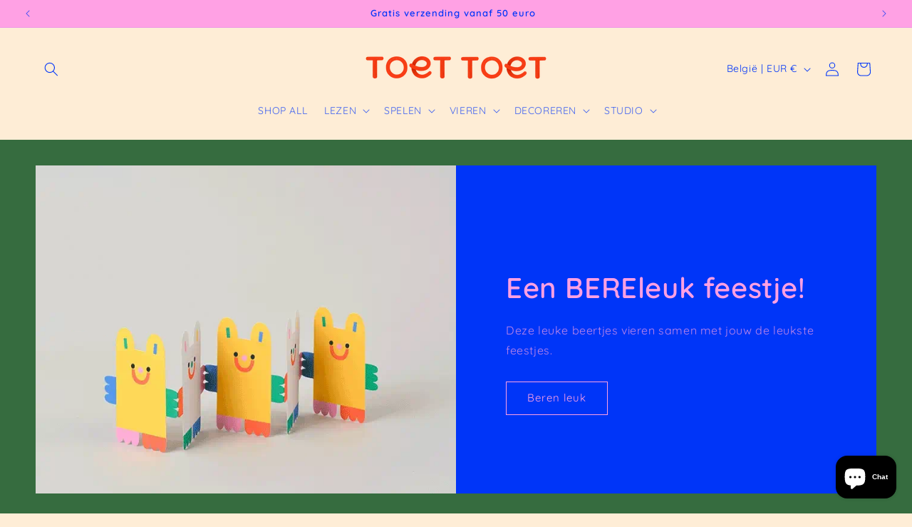

--- FILE ---
content_type: text/html; charset=utf-8
request_url: https://www.toettoetstudio.be/
body_size: 40205
content:
<!doctype html>
<html class="no-js" lang="nl">
  <head>
    <meta charset="utf-8">
    <meta http-equiv="X-UA-Compatible" content="IE=edge">
    <meta name="viewport" content="width=device-width,initial-scale=1">
    <meta name="theme-color" content="">
    <link rel="canonical" href="https://www.toettoetstudio.be/"><link rel="icon" type="image/png" href="//www.toettoetstudio.be/cdn/shop/files/Untitled_Artwork_12.jpg?crop=center&height=32&v=1698871575&width=32"><link rel="preconnect" href="https://fonts.shopifycdn.com" crossorigin><title>
      Toet toet studio
 &ndash; toet toet studio</title>

    
      <meta name="description" content="Webshop voor kinderen. Een wereldje vol kleur en creativiteit! Ontdek zorgvuldig geselecteerde producten die bijdragen aan de ontwikkeling van jouw kinderen. Lees samen, speel, vier en decoreer. Afhalen mogelijk in Mortsel! Kinderboeken, kaarten, posters, cadeau, educatief speelgoed, kinderkamer, persoonlijke cadeaus.">
    

    

<meta property="og:site_name" content="toet toet studio">
<meta property="og:url" content="https://www.toettoetstudio.be/">
<meta property="og:title" content="Toet toet studio">
<meta property="og:type" content="website">
<meta property="og:description" content="Webshop voor kinderen. Een wereldje vol kleur en creativiteit! Ontdek zorgvuldig geselecteerde producten die bijdragen aan de ontwikkeling van jouw kinderen. Lees samen, speel, vier en decoreer. Afhalen mogelijk in Mortsel! Kinderboeken, kaarten, posters, cadeau, educatief speelgoed, kinderkamer, persoonlijke cadeaus."><meta property="og:image" content="http://www.toettoetstudio.be/cdn/shop/files/Logo_web2024.png?v=1706946256">
  <meta property="og:image:secure_url" content="https://www.toettoetstudio.be/cdn/shop/files/Logo_web2024.png?v=1706946256">
  <meta property="og:image:width" content="3000">
  <meta property="og:image:height" content="3000"><meta name="twitter:card" content="summary_large_image">
<meta name="twitter:title" content="Toet toet studio">
<meta name="twitter:description" content="Webshop voor kinderen. Een wereldje vol kleur en creativiteit! Ontdek zorgvuldig geselecteerde producten die bijdragen aan de ontwikkeling van jouw kinderen. Lees samen, speel, vier en decoreer. Afhalen mogelijk in Mortsel! Kinderboeken, kaarten, posters, cadeau, educatief speelgoed, kinderkamer, persoonlijke cadeaus.">


    <script src="//www.toettoetstudio.be/cdn/shop/t/2/assets/constants.js?v=58251544750838685771709112443" defer="defer"></script>
    <script src="//www.toettoetstudio.be/cdn/shop/t/2/assets/pubsub.js?v=158357773527763999511709112443" defer="defer"></script>
    <script src="//www.toettoetstudio.be/cdn/shop/t/2/assets/global.js?v=37284204640041572741709112443" defer="defer"></script><script src="//www.toettoetstudio.be/cdn/shop/t/2/assets/animations.js?v=88693664871331136111709112442" defer="defer"></script><script>window.performance && window.performance.mark && window.performance.mark('shopify.content_for_header.start');</script><meta name="google-site-verification" content="q2Sorlzl2M8ifoOufSNmfW8hn3NwWjT2nfe2ss68tJs">
<meta name="facebook-domain-verification" content="pugknzpn6bh3cfpejhpsx14co3oif5">
<meta id="shopify-digital-wallet" name="shopify-digital-wallet" content="/70479675657/digital_wallets/dialog">
<meta name="shopify-checkout-api-token" content="44a507f0a440e83a959aa30f9ae76d32">
<meta id="in-context-paypal-metadata" data-shop-id="70479675657" data-venmo-supported="false" data-environment="production" data-locale="nl_NL" data-paypal-v4="true" data-currency="EUR">
<script async="async" src="/checkouts/internal/preloads.js?locale=nl-BE"></script>
<script id="apple-pay-shop-capabilities" type="application/json">{"shopId":70479675657,"countryCode":"BE","currencyCode":"EUR","merchantCapabilities":["supports3DS"],"merchantId":"gid:\/\/shopify\/Shop\/70479675657","merchantName":"toet toet studio","requiredBillingContactFields":["postalAddress","email"],"requiredShippingContactFields":["postalAddress","email"],"shippingType":"shipping","supportedNetworks":["visa","maestro","masterCard"],"total":{"type":"pending","label":"toet toet studio","amount":"1.00"},"shopifyPaymentsEnabled":true,"supportsSubscriptions":true}</script>
<script id="shopify-features" type="application/json">{"accessToken":"44a507f0a440e83a959aa30f9ae76d32","betas":["rich-media-storefront-analytics"],"domain":"www.toettoetstudio.be","predictiveSearch":true,"shopId":70479675657,"locale":"nl"}</script>
<script>var Shopify = Shopify || {};
Shopify.shop = "3ef03c-2.myshopify.com";
Shopify.locale = "nl";
Shopify.currency = {"active":"EUR","rate":"1.0"};
Shopify.country = "BE";
Shopify.theme = {"name":"Bijgewerkte kopie van Dawn","id":148873347337,"schema_name":"Dawn","schema_version":"13.0.1","theme_store_id":887,"role":"main"};
Shopify.theme.handle = "null";
Shopify.theme.style = {"id":null,"handle":null};
Shopify.cdnHost = "www.toettoetstudio.be/cdn";
Shopify.routes = Shopify.routes || {};
Shopify.routes.root = "/";</script>
<script type="module">!function(o){(o.Shopify=o.Shopify||{}).modules=!0}(window);</script>
<script>!function(o){function n(){var o=[];function n(){o.push(Array.prototype.slice.apply(arguments))}return n.q=o,n}var t=o.Shopify=o.Shopify||{};t.loadFeatures=n(),t.autoloadFeatures=n()}(window);</script>
<script id="shop-js-analytics" type="application/json">{"pageType":"index"}</script>
<script defer="defer" async type="module" src="//www.toettoetstudio.be/cdn/shopifycloud/shop-js/modules/v2/client.init-shop-cart-sync_CwGft62q.nl.esm.js"></script>
<script defer="defer" async type="module" src="//www.toettoetstudio.be/cdn/shopifycloud/shop-js/modules/v2/chunk.common_BAeYDmFP.esm.js"></script>
<script defer="defer" async type="module" src="//www.toettoetstudio.be/cdn/shopifycloud/shop-js/modules/v2/chunk.modal_B9qqLDBC.esm.js"></script>
<script type="module">
  await import("//www.toettoetstudio.be/cdn/shopifycloud/shop-js/modules/v2/client.init-shop-cart-sync_CwGft62q.nl.esm.js");
await import("//www.toettoetstudio.be/cdn/shopifycloud/shop-js/modules/v2/chunk.common_BAeYDmFP.esm.js");
await import("//www.toettoetstudio.be/cdn/shopifycloud/shop-js/modules/v2/chunk.modal_B9qqLDBC.esm.js");

  window.Shopify.SignInWithShop?.initShopCartSync?.({"fedCMEnabled":true,"windoidEnabled":true});

</script>
<script>(function() {
  var isLoaded = false;
  function asyncLoad() {
    if (isLoaded) return;
    isLoaded = true;
    var urls = ["https:\/\/app.adoric-om.com\/adoric.js?key=91eba3be28c4c3c3dedf040f9f87738f\u0026shop=3ef03c-2.myshopify.com"];
    for (var i = 0; i < urls.length; i++) {
      var s = document.createElement('script');
      s.type = 'text/javascript';
      s.async = true;
      s.src = urls[i];
      var x = document.getElementsByTagName('script')[0];
      x.parentNode.insertBefore(s, x);
    }
  };
  if(window.attachEvent) {
    window.attachEvent('onload', asyncLoad);
  } else {
    window.addEventListener('load', asyncLoad, false);
  }
})();</script>
<script id="__st">var __st={"a":70479675657,"offset":3600,"reqid":"e0ee96c6-b332-4994-b84e-1d56323b1d06-1769204674","pageurl":"www.toettoetstudio.be\/","u":"a754e22c022e","p":"home"};</script>
<script>window.ShopifyPaypalV4VisibilityTracking = true;</script>
<script id="captcha-bootstrap">!function(){'use strict';const t='contact',e='account',n='new_comment',o=[[t,t],['blogs',n],['comments',n],[t,'customer']],c=[[e,'customer_login'],[e,'guest_login'],[e,'recover_customer_password'],[e,'create_customer']],r=t=>t.map((([t,e])=>`form[action*='/${t}']:not([data-nocaptcha='true']) input[name='form_type'][value='${e}']`)).join(','),a=t=>()=>t?[...document.querySelectorAll(t)].map((t=>t.form)):[];function s(){const t=[...o],e=r(t);return a(e)}const i='password',u='form_key',d=['recaptcha-v3-token','g-recaptcha-response','h-captcha-response',i],f=()=>{try{return window.sessionStorage}catch{return}},m='__shopify_v',_=t=>t.elements[u];function p(t,e,n=!1){try{const o=window.sessionStorage,c=JSON.parse(o.getItem(e)),{data:r}=function(t){const{data:e,action:n}=t;return t[m]||n?{data:e,action:n}:{data:t,action:n}}(c);for(const[e,n]of Object.entries(r))t.elements[e]&&(t.elements[e].value=n);n&&o.removeItem(e)}catch(o){console.error('form repopulation failed',{error:o})}}const l='form_type',E='cptcha';function T(t){t.dataset[E]=!0}const w=window,h=w.document,L='Shopify',v='ce_forms',y='captcha';let A=!1;((t,e)=>{const n=(g='f06e6c50-85a8-45c8-87d0-21a2b65856fe',I='https://cdn.shopify.com/shopifycloud/storefront-forms-hcaptcha/ce_storefront_forms_captcha_hcaptcha.v1.5.2.iife.js',D={infoText:'Beschermd door hCaptcha',privacyText:'Privacy',termsText:'Voorwaarden'},(t,e,n)=>{const o=w[L][v],c=o.bindForm;if(c)return c(t,g,e,D).then(n);var r;o.q.push([[t,g,e,D],n]),r=I,A||(h.body.append(Object.assign(h.createElement('script'),{id:'captcha-provider',async:!0,src:r})),A=!0)});var g,I,D;w[L]=w[L]||{},w[L][v]=w[L][v]||{},w[L][v].q=[],w[L][y]=w[L][y]||{},w[L][y].protect=function(t,e){n(t,void 0,e),T(t)},Object.freeze(w[L][y]),function(t,e,n,w,h,L){const[v,y,A,g]=function(t,e,n){const i=e?o:[],u=t?c:[],d=[...i,...u],f=r(d),m=r(i),_=r(d.filter((([t,e])=>n.includes(e))));return[a(f),a(m),a(_),s()]}(w,h,L),I=t=>{const e=t.target;return e instanceof HTMLFormElement?e:e&&e.form},D=t=>v().includes(t);t.addEventListener('submit',(t=>{const e=I(t);if(!e)return;const n=D(e)&&!e.dataset.hcaptchaBound&&!e.dataset.recaptchaBound,o=_(e),c=g().includes(e)&&(!o||!o.value);(n||c)&&t.preventDefault(),c&&!n&&(function(t){try{if(!f())return;!function(t){const e=f();if(!e)return;const n=_(t);if(!n)return;const o=n.value;o&&e.removeItem(o)}(t);const e=Array.from(Array(32),(()=>Math.random().toString(36)[2])).join('');!function(t,e){_(t)||t.append(Object.assign(document.createElement('input'),{type:'hidden',name:u})),t.elements[u].value=e}(t,e),function(t,e){const n=f();if(!n)return;const o=[...t.querySelectorAll(`input[type='${i}']`)].map((({name:t})=>t)),c=[...d,...o],r={};for(const[a,s]of new FormData(t).entries())c.includes(a)||(r[a]=s);n.setItem(e,JSON.stringify({[m]:1,action:t.action,data:r}))}(t,e)}catch(e){console.error('failed to persist form',e)}}(e),e.submit())}));const S=(t,e)=>{t&&!t.dataset[E]&&(n(t,e.some((e=>e===t))),T(t))};for(const o of['focusin','change'])t.addEventListener(o,(t=>{const e=I(t);D(e)&&S(e,y())}));const B=e.get('form_key'),M=e.get(l),P=B&&M;t.addEventListener('DOMContentLoaded',(()=>{const t=y();if(P)for(const e of t)e.elements[l].value===M&&p(e,B);[...new Set([...A(),...v().filter((t=>'true'===t.dataset.shopifyCaptcha))])].forEach((e=>S(e,t)))}))}(h,new URLSearchParams(w.location.search),n,t,e,['guest_login'])})(!0,!0)}();</script>
<script integrity="sha256-4kQ18oKyAcykRKYeNunJcIwy7WH5gtpwJnB7kiuLZ1E=" data-source-attribution="shopify.loadfeatures" defer="defer" src="//www.toettoetstudio.be/cdn/shopifycloud/storefront/assets/storefront/load_feature-a0a9edcb.js" crossorigin="anonymous"></script>
<script data-source-attribution="shopify.dynamic_checkout.dynamic.init">var Shopify=Shopify||{};Shopify.PaymentButton=Shopify.PaymentButton||{isStorefrontPortableWallets:!0,init:function(){window.Shopify.PaymentButton.init=function(){};var t=document.createElement("script");t.src="https://www.toettoetstudio.be/cdn/shopifycloud/portable-wallets/latest/portable-wallets.nl.js",t.type="module",document.head.appendChild(t)}};
</script>
<script data-source-attribution="shopify.dynamic_checkout.buyer_consent">
  function portableWalletsHideBuyerConsent(e){var t=document.getElementById("shopify-buyer-consent"),n=document.getElementById("shopify-subscription-policy-button");t&&n&&(t.classList.add("hidden"),t.setAttribute("aria-hidden","true"),n.removeEventListener("click",e))}function portableWalletsShowBuyerConsent(e){var t=document.getElementById("shopify-buyer-consent"),n=document.getElementById("shopify-subscription-policy-button");t&&n&&(t.classList.remove("hidden"),t.removeAttribute("aria-hidden"),n.addEventListener("click",e))}window.Shopify?.PaymentButton&&(window.Shopify.PaymentButton.hideBuyerConsent=portableWalletsHideBuyerConsent,window.Shopify.PaymentButton.showBuyerConsent=portableWalletsShowBuyerConsent);
</script>
<script data-source-attribution="shopify.dynamic_checkout.cart.bootstrap">document.addEventListener("DOMContentLoaded",(function(){function t(){return document.querySelector("shopify-accelerated-checkout-cart, shopify-accelerated-checkout")}if(t())Shopify.PaymentButton.init();else{new MutationObserver((function(e,n){t()&&(Shopify.PaymentButton.init(),n.disconnect())})).observe(document.body,{childList:!0,subtree:!0})}}));
</script>
<link id="shopify-accelerated-checkout-styles" rel="stylesheet" media="screen" href="https://www.toettoetstudio.be/cdn/shopifycloud/portable-wallets/latest/accelerated-checkout-backwards-compat.css" crossorigin="anonymous">
<style id="shopify-accelerated-checkout-cart">
        #shopify-buyer-consent {
  margin-top: 1em;
  display: inline-block;
  width: 100%;
}

#shopify-buyer-consent.hidden {
  display: none;
}

#shopify-subscription-policy-button {
  background: none;
  border: none;
  padding: 0;
  text-decoration: underline;
  font-size: inherit;
  cursor: pointer;
}

#shopify-subscription-policy-button::before {
  box-shadow: none;
}

      </style>
<script id="sections-script" data-sections="header" defer="defer" src="//www.toettoetstudio.be/cdn/shop/t/2/compiled_assets/scripts.js?v=235"></script>
<script>window.performance && window.performance.mark && window.performance.mark('shopify.content_for_header.end');</script>


    <style data-shopify>
      @font-face {
  font-family: Quicksand;
  font-weight: 400;
  font-style: normal;
  font-display: swap;
  src: url("//www.toettoetstudio.be/cdn/fonts/quicksand/quicksand_n4.bf8322a9d1da765aa396ad7b6eeb81930a6214de.woff2") format("woff2"),
       url("//www.toettoetstudio.be/cdn/fonts/quicksand/quicksand_n4.fa4cbd232d3483059e72b11f7239959a64c98426.woff") format("woff");
}

      @font-face {
  font-family: Quicksand;
  font-weight: 700;
  font-style: normal;
  font-display: swap;
  src: url("//www.toettoetstudio.be/cdn/fonts/quicksand/quicksand_n7.d375fe11182475f82f7bb6306a0a0e4018995610.woff2") format("woff2"),
       url("//www.toettoetstudio.be/cdn/fonts/quicksand/quicksand_n7.8ac2ae2fc4b90ef79aaa7aedb927d39f9f9aa3f4.woff") format("woff");
}

      
      
      @font-face {
  font-family: Quicksand;
  font-weight: 600;
  font-style: normal;
  font-display: swap;
  src: url("//www.toettoetstudio.be/cdn/fonts/quicksand/quicksand_n6.2d744c302b66242b8689223a01c2ae7d363b7b45.woff2") format("woff2"),
       url("//www.toettoetstudio.be/cdn/fonts/quicksand/quicksand_n6.0d771117677705be6acb5844d65cf2b9cbf6ea3d.woff") format("woff");
}


      
        :root,
        .color-background-1 {
          --color-background: 254,237,214;
        
          --gradient-background: #feedd6;
        

        

        --color-foreground: 0,53,249;
        --color-background-contrast: 251,182,90;
        --color-shadow: 18,18,18;
        --color-button: 255,161,228;
        --color-button-text: ,,;
        --color-secondary-button: 254,237,214;
        --color-secondary-button-text: 0,53,249;
        --color-link: 0,53,249;
        --color-badge-foreground: 0,53,249;
        --color-badge-background: 254,237,214;
        --color-badge-border: 0,53,249;
        --payment-terms-background-color: rgb(254 237 214);
      }
      
        
        .color-background-2 {
          --color-background: 255,161,228;
        
          --gradient-background: #ffa1e4;
        

        

        --color-foreground: 0,53,249;
        --color-background-contrast: 255,33,191;
        --color-shadow: 210,192,252;
        --color-button: 247,60,20;
        --color-button-text: 255,161,228;
        --color-secondary-button: 255,161,228;
        --color-secondary-button-text: 0,53,249;
        --color-link: 0,53,249;
        --color-badge-foreground: 0,53,249;
        --color-badge-background: 255,161,228;
        --color-badge-border: 0,53,249;
        --payment-terms-background-color: rgb(255 161 228);
      }
      
        
        .color-inverse {
          --color-background: 54,108,63;
        
          --gradient-background: #366c3f;
        

        

        --color-foreground: 255,161,228;
        --color-background-contrast: 11,23,13;
        --color-shadow: 18,18,18;
        --color-button: 255,161,228;
        --color-button-text: 255,161,228;
        --color-secondary-button: 54,108,63;
        --color-secondary-button-text: 255,161,228;
        --color-link: 255,161,228;
        --color-badge-foreground: 255,161,228;
        --color-badge-background: 54,108,63;
        --color-badge-border: 255,161,228;
        --payment-terms-background-color: rgb(54 108 63);
      }
      
        
        .color-accent-1 {
          --color-background: 253,217,127;
        
          --gradient-background: #fdd97f;
        

        

        --color-foreground: 23,115,176;
        --color-background-contrast: 249,179,4;
        --color-shadow: 18,18,18;
        --color-button: 54,108,63;
        --color-button-text: 210,192,252;
        --color-secondary-button: 253,217,127;
        --color-secondary-button-text: 54,108,63;
        --color-link: 54,108,63;
        --color-badge-foreground: 23,115,176;
        --color-badge-background: 253,217,127;
        --color-badge-border: 23,115,176;
        --payment-terms-background-color: rgb(253 217 127);
      }
      
        
        .color-accent-2 {
          --color-background: 0,53,249;
        
          --gradient-background: #0035f9;
        

        

        --color-foreground: 255,161,228;
        --color-background-contrast: 20,70,255;
        --color-shadow: 18,18,18;
        --color-button: 255,255,255;
        --color-button-text: 255,161,228;
        --color-secondary-button: 0,53,249;
        --color-secondary-button-text: 255,161,228;
        --color-link: 255,161,228;
        --color-badge-foreground: 255,161,228;
        --color-badge-background: 0,53,249;
        --color-badge-border: 255,161,228;
        --payment-terms-background-color: rgb(0 53 249);
      }
      
        
        .color-scheme-2c4fe3c7-7185-42d7-b3b2-0051957467eb {
          --color-background: 210,192,252;
        
          --gradient-background: #d2c0fc;
        

        

        --color-foreground: 134,16,209;
        --color-background-contrast: 123,70,246;
        --color-shadow: 18,18,18;
        --color-button: 255,161,228;
        --color-button-text: 255,0,0;
        --color-secondary-button: 210,192,252;
        --color-secondary-button-text: 51,79,180;
        --color-link: 51,79,180;
        --color-badge-foreground: 134,16,209;
        --color-badge-background: 210,192,252;
        --color-badge-border: 134,16,209;
        --payment-terms-background-color: rgb(210 192 252);
      }
      
        
        .color-scheme-8fda68b7-e4d5-4f21-b7fc-2af7ec3993f2 {
          --color-background: 255,252,244;
        
          --gradient-background: #fffcf4;
        

        

        --color-foreground: 0,53,249;
        --color-background-contrast: 255,217,116;
        --color-shadow: 18,18,18;
        --color-button: 255,161,228;
        --color-button-text: 255,0,0;
        --color-secondary-button: 255,252,244;
        --color-secondary-button-text: 51,79,180;
        --color-link: 51,79,180;
        --color-badge-foreground: 0,53,249;
        --color-badge-background: 255,252,244;
        --color-badge-border: 0,53,249;
        --payment-terms-background-color: rgb(255 252 244);
      }
      
        
        .color-scheme-09a40168-b395-4118-b286-e05e4f2a96f0 {
          --color-background: 255,252,244;
        
          --gradient-background: #fffcf4;
        

        

        --color-foreground: 255,0,0;
        --color-background-contrast: 255,217,116;
        --color-shadow: 18,18,18;
        --color-button: 240,61,21;
        --color-button-text: 254,237,214;
        --color-secondary-button: 255,252,244;
        --color-secondary-button-text: 240,61,21;
        --color-link: 240,61,21;
        --color-badge-foreground: 255,0,0;
        --color-badge-background: 255,252,244;
        --color-badge-border: 255,0,0;
        --payment-terms-background-color: rgb(255 252 244);
      }
      
        
        .color-scheme-f0b190c4-3c1d-4a3c-aa2f-2e9047feef89 {
          --color-background: 254,237,214;
        
          --gradient-background: #feedd6;
        

        

        --color-foreground: 0,53,249;
        --color-background-contrast: 251,182,90;
        --color-shadow: 18,18,18;
        --color-button: 255,161,228;
        --color-button-text: 255,0,0;
        --color-secondary-button: 254,237,214;
        --color-secondary-button-text: 0,53,249;
        --color-link: 0,53,249;
        --color-badge-foreground: 0,53,249;
        --color-badge-background: 254,237,214;
        --color-badge-border: 0,53,249;
        --payment-terms-background-color: rgb(254 237 214);
      }
      
        
        .color-scheme-f4afa32f-5e8f-4676-90c6-0bec10db340e {
          --color-background: 0,53,249;
        
          --gradient-background: #0035f9;
        

        

        --color-foreground: 0,53,249;
        --color-background-contrast: 20,70,255;
        --color-shadow: 0,53,249;
        --color-button: 0,53,249;
        --color-button-text: 255,161,228;
        --color-secondary-button: 0,53,249;
        --color-secondary-button-text: 0,53,249;
        --color-link: 0,53,249;
        --color-badge-foreground: 0,53,249;
        --color-badge-background: 0,53,249;
        --color-badge-border: 0,53,249;
        --payment-terms-background-color: rgb(0 53 249);
      }
      
        
        .color-scheme-0d7e74a8-f9a5-46a1-a5b7-9a4876b52593 {
          --color-background: 254,237,214;
        
          --gradient-background: #feedd6;
        

        

        --color-foreground: 254,237,214;
        --color-background-contrast: 251,182,90;
        --color-shadow: 254,237,214;
        --color-button: 254,237,214;
        --color-button-text: 254,237,214;
        --color-secondary-button: 254,237,214;
        --color-secondary-button-text: 254,237,214;
        --color-link: 254,237,214;
        --color-badge-foreground: 254,237,214;
        --color-badge-background: 254,237,214;
        --color-badge-border: 254,237,214;
        --payment-terms-background-color: rgb(254 237 214);
      }
      
        
        .color-scheme-722a5b1e-6351-4b46-83f3-9c47f6208128 {
          --color-background: 247,60,20;
        
          --gradient-background: #f73c14;
        

        

        --color-foreground: 0,53,249;
        --color-background-contrast: 135,28,5;
        --color-shadow: 18,18,18;
        --color-button: 253,217,127;
        --color-button-text: 0,53,249;
        --color-secondary-button: 247,60,20;
        --color-secondary-button-text: 0,53,249;
        --color-link: 0,53,249;
        --color-badge-foreground: 0,53,249;
        --color-badge-background: 247,60,20;
        --color-badge-border: 0,53,249;
        --payment-terms-background-color: rgb(247 60 20);
      }
      
        
        .color-scheme-7476b9d3-0677-4b20-b3d7-a17463e4a54a {
          --color-background: 255,255,255;
        
          --gradient-background: #ffffff;
        

        

        --color-foreground: 0,53,249;
        --color-background-contrast: 191,191,191;
        --color-shadow: 18,18,18;
        --color-button: 255,161,228;
        --color-button-text: ,,;
        --color-secondary-button: 255,255,255;
        --color-secondary-button-text: 0,53,249;
        --color-link: 0,53,249;
        --color-badge-foreground: 0,53,249;
        --color-badge-background: 255,255,255;
        --color-badge-border: 0,53,249;
        --payment-terms-background-color: rgb(255 255 255);
      }
      
        
        .color-scheme-33a739fe-4b9e-4e23-94e0-978e10917bca {
          --color-background: 255,161,228;
        
          --gradient-background: #ffa1e4;
        

        

        --color-foreground: 255,161,228;
        --color-background-contrast: 255,33,191;
        --color-shadow: 255,161,228;
        --color-button: 255,161,228;
        --color-button-text: 255,161,228;
        --color-secondary-button: 255,161,228;
        --color-secondary-button-text: 255,161,228;
        --color-link: 255,161,228;
        --color-badge-foreground: 255,161,228;
        --color-badge-background: 255,161,228;
        --color-badge-border: 255,161,228;
        --payment-terms-background-color: rgb(255 161 228);
      }
      

      body, .color-background-1, .color-background-2, .color-inverse, .color-accent-1, .color-accent-2, .color-scheme-2c4fe3c7-7185-42d7-b3b2-0051957467eb, .color-scheme-8fda68b7-e4d5-4f21-b7fc-2af7ec3993f2, .color-scheme-09a40168-b395-4118-b286-e05e4f2a96f0, .color-scheme-f0b190c4-3c1d-4a3c-aa2f-2e9047feef89, .color-scheme-f4afa32f-5e8f-4676-90c6-0bec10db340e, .color-scheme-0d7e74a8-f9a5-46a1-a5b7-9a4876b52593, .color-scheme-722a5b1e-6351-4b46-83f3-9c47f6208128, .color-scheme-7476b9d3-0677-4b20-b3d7-a17463e4a54a, .color-scheme-33a739fe-4b9e-4e23-94e0-978e10917bca {
        color: rgba(var(--color-foreground), 0.75);
        background-color: rgb(var(--color-background));
      }

      :root {
        --font-body-family: Quicksand, sans-serif;
        --font-body-style: normal;
        --font-body-weight: 400;
        --font-body-weight-bold: 700;

        --font-heading-family: Quicksand, sans-serif;
        --font-heading-style: normal;
        --font-heading-weight: 600;

        --font-body-scale: 1.0;
        --font-heading-scale: 1.0;

        --media-padding: px;
        --media-border-opacity: 0.05;
        --media-border-width: 0px;
        --media-radius: 0px;
        --media-shadow-opacity: 0.0;
        --media-shadow-horizontal-offset: 0px;
        --media-shadow-vertical-offset: 4px;
        --media-shadow-blur-radius: 5px;
        --media-shadow-visible: 0;

        --page-width: 130rem;
        --page-width-margin: 0rem;

        --product-card-image-padding: 0.0rem;
        --product-card-corner-radius: 0.0rem;
        --product-card-text-alignment: left;
        --product-card-border-width: 0.0rem;
        --product-card-border-opacity: 0.0;
        --product-card-shadow-opacity: 0.0;
        --product-card-shadow-visible: 0;
        --product-card-shadow-horizontal-offset: 0.0rem;
        --product-card-shadow-vertical-offset: 0.0rem;
        --product-card-shadow-blur-radius: 0.5rem;

        --collection-card-image-padding: 0.0rem;
        --collection-card-corner-radius: 0.0rem;
        --collection-card-text-alignment: center;
        --collection-card-border-width: 0.0rem;
        --collection-card-border-opacity: 0.0;
        --collection-card-shadow-opacity: 0.0;
        --collection-card-shadow-visible: 0;
        --collection-card-shadow-horizontal-offset: 0.0rem;
        --collection-card-shadow-vertical-offset: 0.0rem;
        --collection-card-shadow-blur-radius: 0.0rem;

        --blog-card-image-padding: 0.0rem;
        --blog-card-corner-radius: 0.0rem;
        --blog-card-text-alignment: left;
        --blog-card-border-width: 0.0rem;
        --blog-card-border-opacity: 0.1;
        --blog-card-shadow-opacity: 0.0;
        --blog-card-shadow-visible: 0;
        --blog-card-shadow-horizontal-offset: 0.0rem;
        --blog-card-shadow-vertical-offset: 0.4rem;
        --blog-card-shadow-blur-radius: 0.5rem;

        --badge-corner-radius: 4.0rem;

        --popup-border-width: 1px;
        --popup-border-opacity: 0.1;
        --popup-corner-radius: 0px;
        --popup-shadow-opacity: 0.05;
        --popup-shadow-horizontal-offset: 0px;
        --popup-shadow-vertical-offset: 4px;
        --popup-shadow-blur-radius: 5px;

        --drawer-border-width: 1px;
        --drawer-border-opacity: 0.1;
        --drawer-shadow-opacity: 0.0;
        --drawer-shadow-horizontal-offset: 0px;
        --drawer-shadow-vertical-offset: 4px;
        --drawer-shadow-blur-radius: 5px;

        --spacing-sections-desktop: 0px;
        --spacing-sections-mobile: 0px;

        --grid-desktop-vertical-spacing: 8px;
        --grid-desktop-horizontal-spacing: 8px;
        --grid-mobile-vertical-spacing: 4px;
        --grid-mobile-horizontal-spacing: 4px;

        --text-boxes-border-opacity: 0.0;
        --text-boxes-border-width: 0px;
        --text-boxes-radius: 0px;
        --text-boxes-shadow-opacity: 0.0;
        --text-boxes-shadow-visible: 0;
        --text-boxes-shadow-horizontal-offset: 0px;
        --text-boxes-shadow-vertical-offset: 2px;
        --text-boxes-shadow-blur-radius: 5px;

        --buttons-radius: 0px;
        --buttons-radius-outset: 0px;
        --buttons-border-width: 1px;
        --buttons-border-opacity: 1.0;
        --buttons-shadow-opacity: 0.0;
        --buttons-shadow-visible: 0;
        --buttons-shadow-horizontal-offset: 0px;
        --buttons-shadow-vertical-offset: 4px;
        --buttons-shadow-blur-radius: 0px;
        --buttons-border-offset: 0px;

        --inputs-radius: 0px;
        --inputs-border-width: 1px;
        --inputs-border-opacity: 0.55;
        --inputs-shadow-opacity: 0.0;
        --inputs-shadow-horizontal-offset: 0px;
        --inputs-margin-offset: 0px;
        --inputs-shadow-vertical-offset: 4px;
        --inputs-shadow-blur-radius: 5px;
        --inputs-radius-outset: 0px;

        --variant-pills-radius: 40px;
        --variant-pills-border-width: 0px;
        --variant-pills-border-opacity: 0.55;
        --variant-pills-shadow-opacity: 0.0;
        --variant-pills-shadow-horizontal-offset: 0px;
        --variant-pills-shadow-vertical-offset: 4px;
        --variant-pills-shadow-blur-radius: 5px;
      }

      *,
      *::before,
      *::after {
        box-sizing: inherit;
      }

      html {
        box-sizing: border-box;
        font-size: calc(var(--font-body-scale) * 62.5%);
        height: 100%;
      }

      body {
        display: grid;
        grid-template-rows: auto auto 1fr auto;
        grid-template-columns: 100%;
        min-height: 100%;
        margin: 0;
        font-size: 1.5rem;
        letter-spacing: 0.06rem;
        line-height: calc(1 + 0.8 / var(--font-body-scale));
        font-family: var(--font-body-family);
        font-style: var(--font-body-style);
        font-weight: var(--font-body-weight);
      }

      @media screen and (min-width: 750px) {
        body {
          font-size: 1.6rem;
        }
      }
    </style>

    <link href="//www.toettoetstudio.be/cdn/shop/t/2/assets/base.css?v=93405971894151239851709112442" rel="stylesheet" type="text/css" media="all" />
<link rel="preload" as="font" href="//www.toettoetstudio.be/cdn/fonts/quicksand/quicksand_n4.bf8322a9d1da765aa396ad7b6eeb81930a6214de.woff2" type="font/woff2" crossorigin><link rel="preload" as="font" href="//www.toettoetstudio.be/cdn/fonts/quicksand/quicksand_n6.2d744c302b66242b8689223a01c2ae7d363b7b45.woff2" type="font/woff2" crossorigin><link href="//www.toettoetstudio.be/cdn/shop/t/2/assets/component-localization-form.css?v=124545717069420038221709112443" rel="stylesheet" type="text/css" media="all" />
      <script src="//www.toettoetstudio.be/cdn/shop/t/2/assets/localization-form.js?v=169565320306168926741709112443" defer="defer"></script><link
        rel="stylesheet"
        href="//www.toettoetstudio.be/cdn/shop/t/2/assets/component-predictive-search.css?v=118923337488134913561709112443"
        media="print"
        onload="this.media='all'"
      ><script>
      document.documentElement.className = document.documentElement.className.replace('no-js', 'js');
      if (Shopify.designMode) {
        document.documentElement.classList.add('shopify-design-mode');
      }
    </script>
  <script src="https://cdn.shopify.com/extensions/e8878072-2f6b-4e89-8082-94b04320908d/inbox-1254/assets/inbox-chat-loader.js" type="text/javascript" defer="defer"></script>
<link href="https://monorail-edge.shopifysvc.com" rel="dns-prefetch">
<script>(function(){if ("sendBeacon" in navigator && "performance" in window) {try {var session_token_from_headers = performance.getEntriesByType('navigation')[0].serverTiming.find(x => x.name == '_s').description;} catch {var session_token_from_headers = undefined;}var session_cookie_matches = document.cookie.match(/_shopify_s=([^;]*)/);var session_token_from_cookie = session_cookie_matches && session_cookie_matches.length === 2 ? session_cookie_matches[1] : "";var session_token = session_token_from_headers || session_token_from_cookie || "";function handle_abandonment_event(e) {var entries = performance.getEntries().filter(function(entry) {return /monorail-edge.shopifysvc.com/.test(entry.name);});if (!window.abandonment_tracked && entries.length === 0) {window.abandonment_tracked = true;var currentMs = Date.now();var navigation_start = performance.timing.navigationStart;var payload = {shop_id: 70479675657,url: window.location.href,navigation_start,duration: currentMs - navigation_start,session_token,page_type: "index"};window.navigator.sendBeacon("https://monorail-edge.shopifysvc.com/v1/produce", JSON.stringify({schema_id: "online_store_buyer_site_abandonment/1.1",payload: payload,metadata: {event_created_at_ms: currentMs,event_sent_at_ms: currentMs}}));}}window.addEventListener('pagehide', handle_abandonment_event);}}());</script>
<script id="web-pixels-manager-setup">(function e(e,d,r,n,o){if(void 0===o&&(o={}),!Boolean(null===(a=null===(i=window.Shopify)||void 0===i?void 0:i.analytics)||void 0===a?void 0:a.replayQueue)){var i,a;window.Shopify=window.Shopify||{};var t=window.Shopify;t.analytics=t.analytics||{};var s=t.analytics;s.replayQueue=[],s.publish=function(e,d,r){return s.replayQueue.push([e,d,r]),!0};try{self.performance.mark("wpm:start")}catch(e){}var l=function(){var e={modern:/Edge?\/(1{2}[4-9]|1[2-9]\d|[2-9]\d{2}|\d{4,})\.\d+(\.\d+|)|Firefox\/(1{2}[4-9]|1[2-9]\d|[2-9]\d{2}|\d{4,})\.\d+(\.\d+|)|Chrom(ium|e)\/(9{2}|\d{3,})\.\d+(\.\d+|)|(Maci|X1{2}).+ Version\/(15\.\d+|(1[6-9]|[2-9]\d|\d{3,})\.\d+)([,.]\d+|)( \(\w+\)|)( Mobile\/\w+|) Safari\/|Chrome.+OPR\/(9{2}|\d{3,})\.\d+\.\d+|(CPU[ +]OS|iPhone[ +]OS|CPU[ +]iPhone|CPU IPhone OS|CPU iPad OS)[ +]+(15[._]\d+|(1[6-9]|[2-9]\d|\d{3,})[._]\d+)([._]\d+|)|Android:?[ /-](13[3-9]|1[4-9]\d|[2-9]\d{2}|\d{4,})(\.\d+|)(\.\d+|)|Android.+Firefox\/(13[5-9]|1[4-9]\d|[2-9]\d{2}|\d{4,})\.\d+(\.\d+|)|Android.+Chrom(ium|e)\/(13[3-9]|1[4-9]\d|[2-9]\d{2}|\d{4,})\.\d+(\.\d+|)|SamsungBrowser\/([2-9]\d|\d{3,})\.\d+/,legacy:/Edge?\/(1[6-9]|[2-9]\d|\d{3,})\.\d+(\.\d+|)|Firefox\/(5[4-9]|[6-9]\d|\d{3,})\.\d+(\.\d+|)|Chrom(ium|e)\/(5[1-9]|[6-9]\d|\d{3,})\.\d+(\.\d+|)([\d.]+$|.*Safari\/(?![\d.]+ Edge\/[\d.]+$))|(Maci|X1{2}).+ Version\/(10\.\d+|(1[1-9]|[2-9]\d|\d{3,})\.\d+)([,.]\d+|)( \(\w+\)|)( Mobile\/\w+|) Safari\/|Chrome.+OPR\/(3[89]|[4-9]\d|\d{3,})\.\d+\.\d+|(CPU[ +]OS|iPhone[ +]OS|CPU[ +]iPhone|CPU IPhone OS|CPU iPad OS)[ +]+(10[._]\d+|(1[1-9]|[2-9]\d|\d{3,})[._]\d+)([._]\d+|)|Android:?[ /-](13[3-9]|1[4-9]\d|[2-9]\d{2}|\d{4,})(\.\d+|)(\.\d+|)|Mobile Safari.+OPR\/([89]\d|\d{3,})\.\d+\.\d+|Android.+Firefox\/(13[5-9]|1[4-9]\d|[2-9]\d{2}|\d{4,})\.\d+(\.\d+|)|Android.+Chrom(ium|e)\/(13[3-9]|1[4-9]\d|[2-9]\d{2}|\d{4,})\.\d+(\.\d+|)|Android.+(UC? ?Browser|UCWEB|U3)[ /]?(15\.([5-9]|\d{2,})|(1[6-9]|[2-9]\d|\d{3,})\.\d+)\.\d+|SamsungBrowser\/(5\.\d+|([6-9]|\d{2,})\.\d+)|Android.+MQ{2}Browser\/(14(\.(9|\d{2,})|)|(1[5-9]|[2-9]\d|\d{3,})(\.\d+|))(\.\d+|)|K[Aa][Ii]OS\/(3\.\d+|([4-9]|\d{2,})\.\d+)(\.\d+|)/},d=e.modern,r=e.legacy,n=navigator.userAgent;return n.match(d)?"modern":n.match(r)?"legacy":"unknown"}(),u="modern"===l?"modern":"legacy",c=(null!=n?n:{modern:"",legacy:""})[u],f=function(e){return[e.baseUrl,"/wpm","/b",e.hashVersion,"modern"===e.buildTarget?"m":"l",".js"].join("")}({baseUrl:d,hashVersion:r,buildTarget:u}),m=function(e){var d=e.version,r=e.bundleTarget,n=e.surface,o=e.pageUrl,i=e.monorailEndpoint;return{emit:function(e){var a=e.status,t=e.errorMsg,s=(new Date).getTime(),l=JSON.stringify({metadata:{event_sent_at_ms:s},events:[{schema_id:"web_pixels_manager_load/3.1",payload:{version:d,bundle_target:r,page_url:o,status:a,surface:n,error_msg:t},metadata:{event_created_at_ms:s}}]});if(!i)return console&&console.warn&&console.warn("[Web Pixels Manager] No Monorail endpoint provided, skipping logging."),!1;try{return self.navigator.sendBeacon.bind(self.navigator)(i,l)}catch(e){}var u=new XMLHttpRequest;try{return u.open("POST",i,!0),u.setRequestHeader("Content-Type","text/plain"),u.send(l),!0}catch(e){return console&&console.warn&&console.warn("[Web Pixels Manager] Got an unhandled error while logging to Monorail."),!1}}}}({version:r,bundleTarget:l,surface:e.surface,pageUrl:self.location.href,monorailEndpoint:e.monorailEndpoint});try{o.browserTarget=l,function(e){var d=e.src,r=e.async,n=void 0===r||r,o=e.onload,i=e.onerror,a=e.sri,t=e.scriptDataAttributes,s=void 0===t?{}:t,l=document.createElement("script"),u=document.querySelector("head"),c=document.querySelector("body");if(l.async=n,l.src=d,a&&(l.integrity=a,l.crossOrigin="anonymous"),s)for(var f in s)if(Object.prototype.hasOwnProperty.call(s,f))try{l.dataset[f]=s[f]}catch(e){}if(o&&l.addEventListener("load",o),i&&l.addEventListener("error",i),u)u.appendChild(l);else{if(!c)throw new Error("Did not find a head or body element to append the script");c.appendChild(l)}}({src:f,async:!0,onload:function(){if(!function(){var e,d;return Boolean(null===(d=null===(e=window.Shopify)||void 0===e?void 0:e.analytics)||void 0===d?void 0:d.initialized)}()){var d=window.webPixelsManager.init(e)||void 0;if(d){var r=window.Shopify.analytics;r.replayQueue.forEach((function(e){var r=e[0],n=e[1],o=e[2];d.publishCustomEvent(r,n,o)})),r.replayQueue=[],r.publish=d.publishCustomEvent,r.visitor=d.visitor,r.initialized=!0}}},onerror:function(){return m.emit({status:"failed",errorMsg:"".concat(f," has failed to load")})},sri:function(e){var d=/^sha384-[A-Za-z0-9+/=]+$/;return"string"==typeof e&&d.test(e)}(c)?c:"",scriptDataAttributes:o}),m.emit({status:"loading"})}catch(e){m.emit({status:"failed",errorMsg:(null==e?void 0:e.message)||"Unknown error"})}}})({shopId: 70479675657,storefrontBaseUrl: "https://www.toettoetstudio.be",extensionsBaseUrl: "https://extensions.shopifycdn.com/cdn/shopifycloud/web-pixels-manager",monorailEndpoint: "https://monorail-edge.shopifysvc.com/unstable/produce_batch",surface: "storefront-renderer",enabledBetaFlags: ["2dca8a86"],webPixelsConfigList: [{"id":"909902089","configuration":"{\"config\":\"{\\\"pixel_id\\\":\\\"G-LL0P1G9BTJ\\\",\\\"target_country\\\":\\\"BE\\\",\\\"gtag_events\\\":[{\\\"type\\\":\\\"begin_checkout\\\",\\\"action_label\\\":\\\"G-LL0P1G9BTJ\\\"},{\\\"type\\\":\\\"search\\\",\\\"action_label\\\":\\\"G-LL0P1G9BTJ\\\"},{\\\"type\\\":\\\"view_item\\\",\\\"action_label\\\":[\\\"G-LL0P1G9BTJ\\\",\\\"MC-BDSHRRXP2R\\\"]},{\\\"type\\\":\\\"purchase\\\",\\\"action_label\\\":[\\\"G-LL0P1G9BTJ\\\",\\\"MC-BDSHRRXP2R\\\"]},{\\\"type\\\":\\\"page_view\\\",\\\"action_label\\\":[\\\"G-LL0P1G9BTJ\\\",\\\"MC-BDSHRRXP2R\\\"]},{\\\"type\\\":\\\"add_payment_info\\\",\\\"action_label\\\":\\\"G-LL0P1G9BTJ\\\"},{\\\"type\\\":\\\"add_to_cart\\\",\\\"action_label\\\":\\\"G-LL0P1G9BTJ\\\"}],\\\"enable_monitoring_mode\\\":false}\"}","eventPayloadVersion":"v1","runtimeContext":"OPEN","scriptVersion":"b2a88bafab3e21179ed38636efcd8a93","type":"APP","apiClientId":1780363,"privacyPurposes":[],"dataSharingAdjustments":{"protectedCustomerApprovalScopes":["read_customer_address","read_customer_email","read_customer_name","read_customer_personal_data","read_customer_phone"]}},{"id":"289112329","configuration":"{\"pixel_id\":\"2073223583051799\",\"pixel_type\":\"facebook_pixel\",\"metaapp_system_user_token\":\"-\"}","eventPayloadVersion":"v1","runtimeContext":"OPEN","scriptVersion":"ca16bc87fe92b6042fbaa3acc2fbdaa6","type":"APP","apiClientId":2329312,"privacyPurposes":["ANALYTICS","MARKETING","SALE_OF_DATA"],"dataSharingAdjustments":{"protectedCustomerApprovalScopes":["read_customer_address","read_customer_email","read_customer_name","read_customer_personal_data","read_customer_phone"]}},{"id":"shopify-app-pixel","configuration":"{}","eventPayloadVersion":"v1","runtimeContext":"STRICT","scriptVersion":"0450","apiClientId":"shopify-pixel","type":"APP","privacyPurposes":["ANALYTICS","MARKETING"]},{"id":"shopify-custom-pixel","eventPayloadVersion":"v1","runtimeContext":"LAX","scriptVersion":"0450","apiClientId":"shopify-pixel","type":"CUSTOM","privacyPurposes":["ANALYTICS","MARKETING"]}],isMerchantRequest: false,initData: {"shop":{"name":"toet toet studio","paymentSettings":{"currencyCode":"EUR"},"myshopifyDomain":"3ef03c-2.myshopify.com","countryCode":"BE","storefrontUrl":"https:\/\/www.toettoetstudio.be"},"customer":null,"cart":null,"checkout":null,"productVariants":[],"purchasingCompany":null},},"https://www.toettoetstudio.be/cdn","fcfee988w5aeb613cpc8e4bc33m6693e112",{"modern":"","legacy":""},{"shopId":"70479675657","storefrontBaseUrl":"https:\/\/www.toettoetstudio.be","extensionBaseUrl":"https:\/\/extensions.shopifycdn.com\/cdn\/shopifycloud\/web-pixels-manager","surface":"storefront-renderer","enabledBetaFlags":"[\"2dca8a86\"]","isMerchantRequest":"false","hashVersion":"fcfee988w5aeb613cpc8e4bc33m6693e112","publish":"custom","events":"[[\"page_viewed\",{}]]"});</script><script>
  window.ShopifyAnalytics = window.ShopifyAnalytics || {};
  window.ShopifyAnalytics.meta = window.ShopifyAnalytics.meta || {};
  window.ShopifyAnalytics.meta.currency = 'EUR';
  var meta = {"page":{"pageType":"home","requestId":"e0ee96c6-b332-4994-b84e-1d56323b1d06-1769204674"}};
  for (var attr in meta) {
    window.ShopifyAnalytics.meta[attr] = meta[attr];
  }
</script>
<script class="analytics">
  (function () {
    var customDocumentWrite = function(content) {
      var jquery = null;

      if (window.jQuery) {
        jquery = window.jQuery;
      } else if (window.Checkout && window.Checkout.$) {
        jquery = window.Checkout.$;
      }

      if (jquery) {
        jquery('body').append(content);
      }
    };

    var hasLoggedConversion = function(token) {
      if (token) {
        return document.cookie.indexOf('loggedConversion=' + token) !== -1;
      }
      return false;
    }

    var setCookieIfConversion = function(token) {
      if (token) {
        var twoMonthsFromNow = new Date(Date.now());
        twoMonthsFromNow.setMonth(twoMonthsFromNow.getMonth() + 2);

        document.cookie = 'loggedConversion=' + token + '; expires=' + twoMonthsFromNow;
      }
    }

    var trekkie = window.ShopifyAnalytics.lib = window.trekkie = window.trekkie || [];
    if (trekkie.integrations) {
      return;
    }
    trekkie.methods = [
      'identify',
      'page',
      'ready',
      'track',
      'trackForm',
      'trackLink'
    ];
    trekkie.factory = function(method) {
      return function() {
        var args = Array.prototype.slice.call(arguments);
        args.unshift(method);
        trekkie.push(args);
        return trekkie;
      };
    };
    for (var i = 0; i < trekkie.methods.length; i++) {
      var key = trekkie.methods[i];
      trekkie[key] = trekkie.factory(key);
    }
    trekkie.load = function(config) {
      trekkie.config = config || {};
      trekkie.config.initialDocumentCookie = document.cookie;
      var first = document.getElementsByTagName('script')[0];
      var script = document.createElement('script');
      script.type = 'text/javascript';
      script.onerror = function(e) {
        var scriptFallback = document.createElement('script');
        scriptFallback.type = 'text/javascript';
        scriptFallback.onerror = function(error) {
                var Monorail = {
      produce: function produce(monorailDomain, schemaId, payload) {
        var currentMs = new Date().getTime();
        var event = {
          schema_id: schemaId,
          payload: payload,
          metadata: {
            event_created_at_ms: currentMs,
            event_sent_at_ms: currentMs
          }
        };
        return Monorail.sendRequest("https://" + monorailDomain + "/v1/produce", JSON.stringify(event));
      },
      sendRequest: function sendRequest(endpointUrl, payload) {
        // Try the sendBeacon API
        if (window && window.navigator && typeof window.navigator.sendBeacon === 'function' && typeof window.Blob === 'function' && !Monorail.isIos12()) {
          var blobData = new window.Blob([payload], {
            type: 'text/plain'
          });

          if (window.navigator.sendBeacon(endpointUrl, blobData)) {
            return true;
          } // sendBeacon was not successful

        } // XHR beacon

        var xhr = new XMLHttpRequest();

        try {
          xhr.open('POST', endpointUrl);
          xhr.setRequestHeader('Content-Type', 'text/plain');
          xhr.send(payload);
        } catch (e) {
          console.log(e);
        }

        return false;
      },
      isIos12: function isIos12() {
        return window.navigator.userAgent.lastIndexOf('iPhone; CPU iPhone OS 12_') !== -1 || window.navigator.userAgent.lastIndexOf('iPad; CPU OS 12_') !== -1;
      }
    };
    Monorail.produce('monorail-edge.shopifysvc.com',
      'trekkie_storefront_load_errors/1.1',
      {shop_id: 70479675657,
      theme_id: 148873347337,
      app_name: "storefront",
      context_url: window.location.href,
      source_url: "//www.toettoetstudio.be/cdn/s/trekkie.storefront.8d95595f799fbf7e1d32231b9a28fd43b70c67d3.min.js"});

        };
        scriptFallback.async = true;
        scriptFallback.src = '//www.toettoetstudio.be/cdn/s/trekkie.storefront.8d95595f799fbf7e1d32231b9a28fd43b70c67d3.min.js';
        first.parentNode.insertBefore(scriptFallback, first);
      };
      script.async = true;
      script.src = '//www.toettoetstudio.be/cdn/s/trekkie.storefront.8d95595f799fbf7e1d32231b9a28fd43b70c67d3.min.js';
      first.parentNode.insertBefore(script, first);
    };
    trekkie.load(
      {"Trekkie":{"appName":"storefront","development":false,"defaultAttributes":{"shopId":70479675657,"isMerchantRequest":null,"themeId":148873347337,"themeCityHash":"12501929543699500993","contentLanguage":"nl","currency":"EUR","eventMetadataId":"22e733be-ef40-4312-a969-2fe691a5b2d7"},"isServerSideCookieWritingEnabled":true,"monorailRegion":"shop_domain","enabledBetaFlags":["65f19447"]},"Session Attribution":{},"S2S":{"facebookCapiEnabled":true,"source":"trekkie-storefront-renderer","apiClientId":580111}}
    );

    var loaded = false;
    trekkie.ready(function() {
      if (loaded) return;
      loaded = true;

      window.ShopifyAnalytics.lib = window.trekkie;

      var originalDocumentWrite = document.write;
      document.write = customDocumentWrite;
      try { window.ShopifyAnalytics.merchantGoogleAnalytics.call(this); } catch(error) {};
      document.write = originalDocumentWrite;

      window.ShopifyAnalytics.lib.page(null,{"pageType":"home","requestId":"e0ee96c6-b332-4994-b84e-1d56323b1d06-1769204674","shopifyEmitted":true});

      var match = window.location.pathname.match(/checkouts\/(.+)\/(thank_you|post_purchase)/)
      var token = match? match[1]: undefined;
      if (!hasLoggedConversion(token)) {
        setCookieIfConversion(token);
        
      }
    });


        var eventsListenerScript = document.createElement('script');
        eventsListenerScript.async = true;
        eventsListenerScript.src = "//www.toettoetstudio.be/cdn/shopifycloud/storefront/assets/shop_events_listener-3da45d37.js";
        document.getElementsByTagName('head')[0].appendChild(eventsListenerScript);

})();</script>
<script
  defer
  src="https://www.toettoetstudio.be/cdn/shopifycloud/perf-kit/shopify-perf-kit-3.0.4.min.js"
  data-application="storefront-renderer"
  data-shop-id="70479675657"
  data-render-region="gcp-us-east1"
  data-page-type="index"
  data-theme-instance-id="148873347337"
  data-theme-name="Dawn"
  data-theme-version="13.0.1"
  data-monorail-region="shop_domain"
  data-resource-timing-sampling-rate="10"
  data-shs="true"
  data-shs-beacon="true"
  data-shs-export-with-fetch="true"
  data-shs-logs-sample-rate="1"
  data-shs-beacon-endpoint="https://www.toettoetstudio.be/api/collect"
></script>
</head>

  <body class="gradient">
    <a class="skip-to-content-link button visually-hidden" href="#MainContent">
      Meteen naar de content
    </a><!-- BEGIN sections: header-group -->
<div id="shopify-section-sections--19120778379529__announcement-bar" class="shopify-section shopify-section-group-header-group announcement-bar-section"><link href="//www.toettoetstudio.be/cdn/shop/t/2/assets/component-slideshow.css?v=107725913939919748051709112443" rel="stylesheet" type="text/css" media="all" />
<link href="//www.toettoetstudio.be/cdn/shop/t/2/assets/component-slider.css?v=142503135496229589681709112443" rel="stylesheet" type="text/css" media="all" />

  <link href="//www.toettoetstudio.be/cdn/shop/t/2/assets/component-list-social.css?v=35792976012981934991709112443" rel="stylesheet" type="text/css" media="all" />


<div
  class="utility-bar color-background-2 gradient utility-bar--bottom-border"
  
>
  <div class="page-width utility-bar__grid"><slideshow-component
        class="announcement-bar"
        role="region"
        aria-roledescription="Carrousel"
        aria-label="Aankondigingsbalk"
      >
        <div class="announcement-bar-slider slider-buttons">
          <button
            type="button"
            class="slider-button slider-button--prev"
            name="previous"
            aria-label="Vorige aankondiging"
            aria-controls="Slider-sections--19120778379529__announcement-bar"
          >
            <svg aria-hidden="true" focusable="false" class="icon icon-caret" viewBox="0 0 10 6">
  <path fill-rule="evenodd" clip-rule="evenodd" d="M9.354.646a.5.5 0 00-.708 0L5 4.293 1.354.646a.5.5 0 00-.708.708l4 4a.5.5 0 00.708 0l4-4a.5.5 0 000-.708z" fill="currentColor">
</svg>

          </button>
          <div
            class="grid grid--1-col slider slider--everywhere"
            id="Slider-sections--19120778379529__announcement-bar"
            aria-live="polite"
            aria-atomic="true"
            data-autoplay="true"
            data-speed="3"
          ><div
                class="slideshow__slide slider__slide grid__item grid--1-col"
                id="Slide-sections--19120778379529__announcement-bar-1"
                
                role="group"
                aria-roledescription="Aankondiging"
                aria-label="1 van 4"
                tabindex="-1"
              >
                <div
                  class="announcement-bar__announcement"
                  role="region"
                  aria-label="Aankondiging"
                  
                ><p class="announcement-bar__message h5">
                      <span>TOET TOET! WELKOM!</span></p></div>
              </div><div
                class="slideshow__slide slider__slide grid__item grid--1-col"
                id="Slide-sections--19120778379529__announcement-bar-2"
                
                role="group"
                aria-roledescription="Aankondiging"
                aria-label="2 van 4"
                tabindex="-1"
              >
                <div
                  class="announcement-bar__announcement"
                  role="region"
                  aria-label="Aankondiging"
                  
                ><p class="announcement-bar__message h5">
                      <span>Gratis verzending vanaf 50 euro</span></p></div>
              </div><div
                class="slideshow__slide slider__slide grid__item grid--1-col"
                id="Slide-sections--19120778379529__announcement-bar-3"
                
                role="group"
                aria-roledescription="Aankondiging"
                aria-label="3 van 4"
                tabindex="-1"
              >
                <div
                  class="announcement-bar__announcement"
                  role="region"
                  aria-label="Aankondiging"
                  
                ><p class="announcement-bar__message h5">
                      <span>Makkelijk en gratis ophalen in Mortsel</span></p></div>
              </div><div
                class="slideshow__slide slider__slide grid__item grid--1-col"
                id="Slide-sections--19120778379529__announcement-bar-4"
                
                role="group"
                aria-roledescription="Aankondiging"
                aria-label="4 van 4"
                tabindex="-1"
              >
                <div
                  class="announcement-bar__announcement"
                  role="region"
                  aria-label="Aankondiging"
                  
                ><a
                        href="https://www.instagram.com/toettoetstudio.be/"
                        class="announcement-bar__link link link--text focus-inset animate-arrow"
                      ><p class="announcement-bar__message h5">
                      <span>Volg ons op Instagram!</span><svg
  viewBox="0 0 14 10"
  fill="none"
  aria-hidden="true"
  focusable="false"
  class="icon icon-arrow"
  xmlns="http://www.w3.org/2000/svg"
>
  <path fill-rule="evenodd" clip-rule="evenodd" d="M8.537.808a.5.5 0 01.817-.162l4 4a.5.5 0 010 .708l-4 4a.5.5 0 11-.708-.708L11.793 5.5H1a.5.5 0 010-1h10.793L8.646 1.354a.5.5 0 01-.109-.546z" fill="currentColor">
</svg>

</p></a></div>
              </div></div>
          <button
            type="button"
            class="slider-button slider-button--next"
            name="next"
            aria-label="Volgende aankondiging"
            aria-controls="Slider-sections--19120778379529__announcement-bar"
          >
            <svg aria-hidden="true" focusable="false" class="icon icon-caret" viewBox="0 0 10 6">
  <path fill-rule="evenodd" clip-rule="evenodd" d="M9.354.646a.5.5 0 00-.708 0L5 4.293 1.354.646a.5.5 0 00-.708.708l4 4a.5.5 0 00.708 0l4-4a.5.5 0 000-.708z" fill="currentColor">
</svg>

          </button>
        </div>
      </slideshow-component><div class="localization-wrapper">
</div>
  </div>
</div>


</div><div id="shopify-section-sections--19120778379529__header" class="shopify-section shopify-section-group-header-group section-header"><link rel="stylesheet" href="//www.toettoetstudio.be/cdn/shop/t/2/assets/component-list-menu.css?v=151968516119678728991709112443" media="print" onload="this.media='all'">
<link rel="stylesheet" href="//www.toettoetstudio.be/cdn/shop/t/2/assets/component-search.css?v=165164710990765432851709112443" media="print" onload="this.media='all'">
<link rel="stylesheet" href="//www.toettoetstudio.be/cdn/shop/t/2/assets/component-menu-drawer.css?v=85170387104997277661709112443" media="print" onload="this.media='all'">
<link rel="stylesheet" href="//www.toettoetstudio.be/cdn/shop/t/2/assets/component-cart-notification.css?v=54116361853792938221709112443" media="print" onload="this.media='all'">
<link rel="stylesheet" href="//www.toettoetstudio.be/cdn/shop/t/2/assets/component-cart-items.css?v=136978088507021421401709112442" media="print" onload="this.media='all'"><link rel="stylesheet" href="//www.toettoetstudio.be/cdn/shop/t/2/assets/component-price.css?v=70172745017360139101709112443" media="print" onload="this.media='all'"><noscript><link href="//www.toettoetstudio.be/cdn/shop/t/2/assets/component-list-menu.css?v=151968516119678728991709112443" rel="stylesheet" type="text/css" media="all" /></noscript>
<noscript><link href="//www.toettoetstudio.be/cdn/shop/t/2/assets/component-search.css?v=165164710990765432851709112443" rel="stylesheet" type="text/css" media="all" /></noscript>
<noscript><link href="//www.toettoetstudio.be/cdn/shop/t/2/assets/component-menu-drawer.css?v=85170387104997277661709112443" rel="stylesheet" type="text/css" media="all" /></noscript>
<noscript><link href="//www.toettoetstudio.be/cdn/shop/t/2/assets/component-cart-notification.css?v=54116361853792938221709112443" rel="stylesheet" type="text/css" media="all" /></noscript>
<noscript><link href="//www.toettoetstudio.be/cdn/shop/t/2/assets/component-cart-items.css?v=136978088507021421401709112442" rel="stylesheet" type="text/css" media="all" /></noscript>

<style>
  header-drawer {
    justify-self: start;
    margin-left: -1.2rem;
  }@media screen and (min-width: 990px) {
      header-drawer {
        display: none;
      }
    }.menu-drawer-container {
    display: flex;
  }

  .list-menu {
    list-style: none;
    padding: 0;
    margin: 0;
  }

  .list-menu--inline {
    display: inline-flex;
    flex-wrap: wrap;
  }

  summary.list-menu__item {
    padding-right: 2.7rem;
  }

  .list-menu__item {
    display: flex;
    align-items: center;
    line-height: calc(1 + 0.3 / var(--font-body-scale));
  }

  .list-menu__item--link {
    text-decoration: none;
    padding-bottom: 1rem;
    padding-top: 1rem;
    line-height: calc(1 + 0.8 / var(--font-body-scale));
  }

  @media screen and (min-width: 750px) {
    .list-menu__item--link {
      padding-bottom: 0.5rem;
      padding-top: 0.5rem;
    }
  }
</style><style data-shopify>.header {
    padding: 10px 3rem 10px 3rem;
  }

  .section-header {
    position: sticky; /* This is for fixing a Safari z-index issue. PR #2147 */
    margin-bottom: 0px;
  }

  @media screen and (min-width: 750px) {
    .section-header {
      margin-bottom: 0px;
    }
  }

  @media screen and (min-width: 990px) {
    .header {
      padding-top: 20px;
      padding-bottom: 20px;
    }
  }</style><script src="//www.toettoetstudio.be/cdn/shop/t/2/assets/details-disclosure.js?v=13653116266235556501709112443" defer="defer"></script>
<script src="//www.toettoetstudio.be/cdn/shop/t/2/assets/details-modal.js?v=25581673532751508451709112443" defer="defer"></script>
<script src="//www.toettoetstudio.be/cdn/shop/t/2/assets/cart-notification.js?v=133508293167896966491709112442" defer="defer"></script>
<script src="//www.toettoetstudio.be/cdn/shop/t/2/assets/search-form.js?v=133129549252120666541709112444" defer="defer"></script><svg xmlns="http://www.w3.org/2000/svg" class="hidden">
  <symbol id="icon-search" viewbox="0 0 18 19" fill="none">
    <path fill-rule="evenodd" clip-rule="evenodd" d="M11.03 11.68A5.784 5.784 0 112.85 3.5a5.784 5.784 0 018.18 8.18zm.26 1.12a6.78 6.78 0 11.72-.7l5.4 5.4a.5.5 0 11-.71.7l-5.41-5.4z" fill="currentColor"/>
  </symbol>

  <symbol id="icon-reset" class="icon icon-close"  fill="none" viewBox="0 0 18 18" stroke="currentColor">
    <circle r="8.5" cy="9" cx="9" stroke-opacity="0.2"/>
    <path d="M6.82972 6.82915L1.17193 1.17097" stroke-linecap="round" stroke-linejoin="round" transform="translate(5 5)"/>
    <path d="M1.22896 6.88502L6.77288 1.11523" stroke-linecap="round" stroke-linejoin="round" transform="translate(5 5)"/>
  </symbol>

  <symbol id="icon-close" class="icon icon-close" fill="none" viewBox="0 0 18 17">
    <path d="M.865 15.978a.5.5 0 00.707.707l7.433-7.431 7.579 7.282a.501.501 0 00.846-.37.5.5 0 00-.153-.351L9.712 8.546l7.417-7.416a.5.5 0 10-.707-.708L8.991 7.853 1.413.573a.5.5 0 10-.693.72l7.563 7.268-7.418 7.417z" fill="currentColor">
  </symbol>
</svg><sticky-header data-sticky-type="on-scroll-up" class="header-wrapper color-background-1 gradient"><header class="header header--top-center header--mobile-left page-width header--has-menu header--has-social header--has-account header--has-localizations">

<header-drawer data-breakpoint="tablet">
  <details id="Details-menu-drawer-container" class="menu-drawer-container">
    <summary
      class="header__icon header__icon--menu header__icon--summary link focus-inset"
      aria-label="Menu"
    >
      <span>
        <svg
  xmlns="http://www.w3.org/2000/svg"
  aria-hidden="true"
  focusable="false"
  class="icon icon-hamburger"
  fill="none"
  viewBox="0 0 18 16"
>
  <path d="M1 .5a.5.5 0 100 1h15.71a.5.5 0 000-1H1zM.5 8a.5.5 0 01.5-.5h15.71a.5.5 0 010 1H1A.5.5 0 01.5 8zm0 7a.5.5 0 01.5-.5h15.71a.5.5 0 010 1H1a.5.5 0 01-.5-.5z" fill="currentColor">
</svg>

        <svg
  xmlns="http://www.w3.org/2000/svg"
  aria-hidden="true"
  focusable="false"
  class="icon icon-close"
  fill="none"
  viewBox="0 0 18 17"
>
  <path d="M.865 15.978a.5.5 0 00.707.707l7.433-7.431 7.579 7.282a.501.501 0 00.846-.37.5.5 0 00-.153-.351L9.712 8.546l7.417-7.416a.5.5 0 10-.707-.708L8.991 7.853 1.413.573a.5.5 0 10-.693.72l7.563 7.268-7.418 7.417z" fill="currentColor">
</svg>

      </span>
    </summary>
    <div id="menu-drawer" class="gradient menu-drawer motion-reduce color-background-2">
      <div class="menu-drawer__inner-container">
        <div class="menu-drawer__navigation-container">
          <nav class="menu-drawer__navigation">
            <ul class="menu-drawer__menu has-submenu list-menu" role="list"><li><a
                      id="HeaderDrawer-shop-all"
                      href="/collections/all"
                      class="menu-drawer__menu-item list-menu__item link link--text focus-inset"
                      
                    >
                      SHOP ALL
                    </a></li><li><details id="Details-menu-drawer-menu-item-2">
                      <summary
                        id="HeaderDrawer-lezen"
                        class="menu-drawer__menu-item list-menu__item link link--text focus-inset"
                      >
                        LEZEN
                        <svg
  viewBox="0 0 14 10"
  fill="none"
  aria-hidden="true"
  focusable="false"
  class="icon icon-arrow"
  xmlns="http://www.w3.org/2000/svg"
>
  <path fill-rule="evenodd" clip-rule="evenodd" d="M8.537.808a.5.5 0 01.817-.162l4 4a.5.5 0 010 .708l-4 4a.5.5 0 11-.708-.708L11.793 5.5H1a.5.5 0 010-1h10.793L8.646 1.354a.5.5 0 01-.109-.546z" fill="currentColor">
</svg>

                        <svg aria-hidden="true" focusable="false" class="icon icon-caret" viewBox="0 0 10 6">
  <path fill-rule="evenodd" clip-rule="evenodd" d="M9.354.646a.5.5 0 00-.708 0L5 4.293 1.354.646a.5.5 0 00-.708.708l4 4a.5.5 0 00.708 0l4-4a.5.5 0 000-.708z" fill="currentColor">
</svg>

                      </summary>
                      <div
                        id="link-lezen"
                        class="menu-drawer__submenu has-submenu gradient motion-reduce"
                        tabindex="-1"
                      >
                        <div class="menu-drawer__inner-submenu">
                          <button class="menu-drawer__close-button link link--text focus-inset" aria-expanded="true">
                            <svg
  viewBox="0 0 14 10"
  fill="none"
  aria-hidden="true"
  focusable="false"
  class="icon icon-arrow"
  xmlns="http://www.w3.org/2000/svg"
>
  <path fill-rule="evenodd" clip-rule="evenodd" d="M8.537.808a.5.5 0 01.817-.162l4 4a.5.5 0 010 .708l-4 4a.5.5 0 11-.708-.708L11.793 5.5H1a.5.5 0 010-1h10.793L8.646 1.354a.5.5 0 01-.109-.546z" fill="currentColor">
</svg>

                            LEZEN
                          </button>
                          <ul class="menu-drawer__menu list-menu" role="list" tabindex="-1"><li><a
                                    id="HeaderDrawer-lezen-shop-alle"
                                    href="/collections/lezen"
                                    class="menu-drawer__menu-item link link--text list-menu__item focus-inset"
                                    
                                  >
                                    Shop alle
                                  </a></li><li><a
                                    id="HeaderDrawer-lezen-leporellos"
                                    href="/collections/leporellos"
                                    class="menu-drawer__menu-item link link--text list-menu__item focus-inset"
                                    
                                  >
                                    leporello&#39;s
                                  </a></li><li><a
                                    id="HeaderDrawer-lezen-babyboekjes"
                                    href="/collections/babyboekjes"
                                    class="menu-drawer__menu-item link link--text list-menu__item focus-inset"
                                    
                                  >
                                    Babyboekjes
                                  </a></li><li><a
                                    id="HeaderDrawer-lezen-prentenboeken"
                                    href="/collections/prentenboek"
                                    class="menu-drawer__menu-item link link--text list-menu__item focus-inset"
                                    
                                  >
                                    Prentenboeken
                                  </a></li><li><a
                                    id="HeaderDrawer-lezen-verhalenbundels"
                                    href="/collections/verhalenbundel"
                                    class="menu-drawer__menu-item link link--text list-menu__item focus-inset"
                                    
                                  >
                                    Verhalenbundels
                                  </a></li><li><a
                                    id="HeaderDrawer-lezen-interactieve-boeken"
                                    href="/collections/interactieve-boeken"
                                    class="menu-drawer__menu-item link link--text list-menu__item focus-inset"
                                    
                                  >
                                    Interactieve boeken
                                  </a></li><li><a
                                    id="HeaderDrawer-lezen-leren-lezen"
                                    href="/collections/leren-lezen"
                                    class="menu-drawer__menu-item link link--text list-menu__item focus-inset"
                                    
                                  >
                                    Leren lezen
                                  </a></li><li><a
                                    id="HeaderDrawer-lezen-weetjes"
                                    href="/collections/weetjes"
                                    class="menu-drawer__menu-item link link--text list-menu__item focus-inset"
                                    
                                  >
                                    Weetjes
                                  </a></li></ul>
                        </div>
                      </div>
                    </details></li><li><details id="Details-menu-drawer-menu-item-3">
                      <summary
                        id="HeaderDrawer-spelen"
                        class="menu-drawer__menu-item list-menu__item link link--text focus-inset"
                      >
                        SPELEN
                        <svg
  viewBox="0 0 14 10"
  fill="none"
  aria-hidden="true"
  focusable="false"
  class="icon icon-arrow"
  xmlns="http://www.w3.org/2000/svg"
>
  <path fill-rule="evenodd" clip-rule="evenodd" d="M8.537.808a.5.5 0 01.817-.162l4 4a.5.5 0 010 .708l-4 4a.5.5 0 11-.708-.708L11.793 5.5H1a.5.5 0 010-1h10.793L8.646 1.354a.5.5 0 01-.109-.546z" fill="currentColor">
</svg>

                        <svg aria-hidden="true" focusable="false" class="icon icon-caret" viewBox="0 0 10 6">
  <path fill-rule="evenodd" clip-rule="evenodd" d="M9.354.646a.5.5 0 00-.708 0L5 4.293 1.354.646a.5.5 0 00-.708.708l4 4a.5.5 0 00.708 0l4-4a.5.5 0 000-.708z" fill="currentColor">
</svg>

                      </summary>
                      <div
                        id="link-spelen"
                        class="menu-drawer__submenu has-submenu gradient motion-reduce"
                        tabindex="-1"
                      >
                        <div class="menu-drawer__inner-submenu">
                          <button class="menu-drawer__close-button link link--text focus-inset" aria-expanded="true">
                            <svg
  viewBox="0 0 14 10"
  fill="none"
  aria-hidden="true"
  focusable="false"
  class="icon icon-arrow"
  xmlns="http://www.w3.org/2000/svg"
>
  <path fill-rule="evenodd" clip-rule="evenodd" d="M8.537.808a.5.5 0 01.817-.162l4 4a.5.5 0 010 .708l-4 4a.5.5 0 11-.708-.708L11.793 5.5H1a.5.5 0 010-1h10.793L8.646 1.354a.5.5 0 01-.109-.546z" fill="currentColor">
</svg>

                            SPELEN
                          </button>
                          <ul class="menu-drawer__menu list-menu" role="list" tabindex="-1"><li><a
                                    id="HeaderDrawer-spelen-shop-alle"
                                    href="/collections/creeren"
                                    class="menu-drawer__menu-item link link--text list-menu__item focus-inset"
                                    
                                  >
                                    Shop alle
                                  </a></li><li><a
                                    id="HeaderDrawer-spelen-spelletjes"
                                    href="/collections/spelletjes"
                                    class="menu-drawer__menu-item link link--text list-menu__item focus-inset"
                                    
                                  >
                                    Spelletjes 
                                  </a></li><li><a
                                    id="HeaderDrawer-spelen-houten-speelgoed"
                                    href="/collections/houten-speelgoed"
                                    class="menu-drawer__menu-item link link--text list-menu__item focus-inset"
                                    
                                  >
                                    Houten speelgoed
                                  </a></li><li><a
                                    id="HeaderDrawer-spelen-puzzelen"
                                    href="/collections/puzzelen"
                                    class="menu-drawer__menu-item link link--text list-menu__item focus-inset"
                                    
                                  >
                                    Puzzelen
                                  </a></li><li><a
                                    id="HeaderDrawer-spelen-tekenmateriaal"
                                    href="/collections/tekenenmateriaal"
                                    class="menu-drawer__menu-item link link--text list-menu__item focus-inset"
                                    
                                  >
                                    Tekenmateriaal
                                  </a></li><li><a
                                    id="HeaderDrawer-spelen-kleuren"
                                    href="/collections/kleuren"
                                    class="menu-drawer__menu-item link link--text list-menu__item focus-inset"
                                    
                                  >
                                    Kleuren
                                  </a></li><li><a
                                    id="HeaderDrawer-spelen-stickeren"
                                    href="/collections/kleur-en-stickerposters"
                                    class="menu-drawer__menu-item link link--text list-menu__item focus-inset"
                                    
                                  >
                                    Stickeren
                                  </a></li><li><a
                                    id="HeaderDrawer-spelen-tattoos"
                                    href="/collections/tattoos"
                                    class="menu-drawer__menu-item link link--text list-menu__item focus-inset"
                                    
                                  >
                                    Tattoos
                                  </a></li></ul>
                        </div>
                      </div>
                    </details></li><li><details id="Details-menu-drawer-menu-item-4">
                      <summary
                        id="HeaderDrawer-vieren"
                        class="menu-drawer__menu-item list-menu__item link link--text focus-inset"
                      >
                        VIEREN
                        <svg
  viewBox="0 0 14 10"
  fill="none"
  aria-hidden="true"
  focusable="false"
  class="icon icon-arrow"
  xmlns="http://www.w3.org/2000/svg"
>
  <path fill-rule="evenodd" clip-rule="evenodd" d="M8.537.808a.5.5 0 01.817-.162l4 4a.5.5 0 010 .708l-4 4a.5.5 0 11-.708-.708L11.793 5.5H1a.5.5 0 010-1h10.793L8.646 1.354a.5.5 0 01-.109-.546z" fill="currentColor">
</svg>

                        <svg aria-hidden="true" focusable="false" class="icon icon-caret" viewBox="0 0 10 6">
  <path fill-rule="evenodd" clip-rule="evenodd" d="M9.354.646a.5.5 0 00-.708 0L5 4.293 1.354.646a.5.5 0 00-.708.708l4 4a.5.5 0 00.708 0l4-4a.5.5 0 000-.708z" fill="currentColor">
</svg>

                      </summary>
                      <div
                        id="link-vieren"
                        class="menu-drawer__submenu has-submenu gradient motion-reduce"
                        tabindex="-1"
                      >
                        <div class="menu-drawer__inner-submenu">
                          <button class="menu-drawer__close-button link link--text focus-inset" aria-expanded="true">
                            <svg
  viewBox="0 0 14 10"
  fill="none"
  aria-hidden="true"
  focusable="false"
  class="icon icon-arrow"
  xmlns="http://www.w3.org/2000/svg"
>
  <path fill-rule="evenodd" clip-rule="evenodd" d="M8.537.808a.5.5 0 01.817-.162l4 4a.5.5 0 010 .708l-4 4a.5.5 0 11-.708-.708L11.793 5.5H1a.5.5 0 010-1h10.793L8.646 1.354a.5.5 0 01-.109-.546z" fill="currentColor">
</svg>

                            VIEREN
                          </button>
                          <ul class="menu-drawer__menu list-menu" role="list" tabindex="-1"><li><a
                                    id="HeaderDrawer-vieren-shop-alle"
                                    href="/collections/vieren"
                                    class="menu-drawer__menu-item link link--text list-menu__item focus-inset"
                                    
                                  >
                                    Shop alle
                                  </a></li><li><a
                                    id="HeaderDrawer-vieren-postkaarten"
                                    href="/collections/postkaarten"
                                    class="menu-drawer__menu-item link link--text list-menu__item focus-inset"
                                    
                                  >
                                    Postkaarten
                                  </a></li><li><a
                                    id="HeaderDrawer-vieren-wenskaarten"
                                    href="/collections/wenskaarten"
                                    class="menu-drawer__menu-item link link--text list-menu__item focus-inset"
                                    
                                  >
                                    Wenskaarten
                                  </a></li></ul>
                        </div>
                      </div>
                    </details></li><li><details id="Details-menu-drawer-menu-item-5">
                      <summary
                        id="HeaderDrawer-decoreren"
                        class="menu-drawer__menu-item list-menu__item link link--text focus-inset"
                      >
                        DECOREREN
                        <svg
  viewBox="0 0 14 10"
  fill="none"
  aria-hidden="true"
  focusable="false"
  class="icon icon-arrow"
  xmlns="http://www.w3.org/2000/svg"
>
  <path fill-rule="evenodd" clip-rule="evenodd" d="M8.537.808a.5.5 0 01.817-.162l4 4a.5.5 0 010 .708l-4 4a.5.5 0 11-.708-.708L11.793 5.5H1a.5.5 0 010-1h10.793L8.646 1.354a.5.5 0 01-.109-.546z" fill="currentColor">
</svg>

                        <svg aria-hidden="true" focusable="false" class="icon icon-caret" viewBox="0 0 10 6">
  <path fill-rule="evenodd" clip-rule="evenodd" d="M9.354.646a.5.5 0 00-.708 0L5 4.293 1.354.646a.5.5 0 00-.708.708l4 4a.5.5 0 00.708 0l4-4a.5.5 0 000-.708z" fill="currentColor">
</svg>

                      </summary>
                      <div
                        id="link-decoreren"
                        class="menu-drawer__submenu has-submenu gradient motion-reduce"
                        tabindex="-1"
                      >
                        <div class="menu-drawer__inner-submenu">
                          <button class="menu-drawer__close-button link link--text focus-inset" aria-expanded="true">
                            <svg
  viewBox="0 0 14 10"
  fill="none"
  aria-hidden="true"
  focusable="false"
  class="icon icon-arrow"
  xmlns="http://www.w3.org/2000/svg"
>
  <path fill-rule="evenodd" clip-rule="evenodd" d="M8.537.808a.5.5 0 01.817-.162l4 4a.5.5 0 010 .708l-4 4a.5.5 0 11-.708-.708L11.793 5.5H1a.5.5 0 010-1h10.793L8.646 1.354a.5.5 0 01-.109-.546z" fill="currentColor">
</svg>

                            DECOREREN
                          </button>
                          <ul class="menu-drawer__menu list-menu" role="list" tabindex="-1"><li><a
                                    id="HeaderDrawer-decoreren-shop-alle"
                                    href="/collections/decoreren"
                                    class="menu-drawer__menu-item link link--text list-menu__item focus-inset"
                                    
                                  >
                                    Shop alle
                                  </a></li><li><a
                                    id="HeaderDrawer-decoreren-prints"
                                    href="/collections/prints"
                                    class="menu-drawer__menu-item link link--text list-menu__item focus-inset"
                                    
                                  >
                                    Prints
                                  </a></li><li><a
                                    id="HeaderDrawer-decoreren-slinger"
                                    href="/collections/slinger"
                                    class="menu-drawer__menu-item link link--text list-menu__item focus-inset"
                                    
                                  >
                                    Slinger
                                  </a></li></ul>
                        </div>
                      </div>
                    </details></li><li><details id="Details-menu-drawer-menu-item-6">
                      <summary
                        id="HeaderDrawer-studio"
                        class="menu-drawer__menu-item list-menu__item link link--text focus-inset"
                      >
                        STUDIO
                        <svg
  viewBox="0 0 14 10"
  fill="none"
  aria-hidden="true"
  focusable="false"
  class="icon icon-arrow"
  xmlns="http://www.w3.org/2000/svg"
>
  <path fill-rule="evenodd" clip-rule="evenodd" d="M8.537.808a.5.5 0 01.817-.162l4 4a.5.5 0 010 .708l-4 4a.5.5 0 11-.708-.708L11.793 5.5H1a.5.5 0 010-1h10.793L8.646 1.354a.5.5 0 01-.109-.546z" fill="currentColor">
</svg>

                        <svg aria-hidden="true" focusable="false" class="icon icon-caret" viewBox="0 0 10 6">
  <path fill-rule="evenodd" clip-rule="evenodd" d="M9.354.646a.5.5 0 00-.708 0L5 4.293 1.354.646a.5.5 0 00-.708.708l4 4a.5.5 0 00.708 0l4-4a.5.5 0 000-.708z" fill="currentColor">
</svg>

                      </summary>
                      <div
                        id="link-studio"
                        class="menu-drawer__submenu has-submenu gradient motion-reduce"
                        tabindex="-1"
                      >
                        <div class="menu-drawer__inner-submenu">
                          <button class="menu-drawer__close-button link link--text focus-inset" aria-expanded="true">
                            <svg
  viewBox="0 0 14 10"
  fill="none"
  aria-hidden="true"
  focusable="false"
  class="icon icon-arrow"
  xmlns="http://www.w3.org/2000/svg"
>
  <path fill-rule="evenodd" clip-rule="evenodd" d="M8.537.808a.5.5 0 01.817-.162l4 4a.5.5 0 010 .708l-4 4a.5.5 0 11-.708-.708L11.793 5.5H1a.5.5 0 010-1h10.793L8.646 1.354a.5.5 0 01-.109-.546z" fill="currentColor">
</svg>

                            STUDIO
                          </button>
                          <ul class="menu-drawer__menu list-menu" role="list" tabindex="-1"><li><a
                                    id="HeaderDrawer-studio-persoonlijk-ontwerp"
                                    href="/pages/persoonlijk-ontwerp"
                                    class="menu-drawer__menu-item link link--text list-menu__item focus-inset"
                                    
                                  >
                                    Persoonlijk ontwerp
                                  </a></li><li><a
                                    id="HeaderDrawer-studio-workshop"
                                    href="/pages/studio"
                                    class="menu-drawer__menu-item link link--text list-menu__item focus-inset"
                                    
                                  >
                                    Workshop
                                  </a></li></ul>
                        </div>
                      </div>
                    </details></li></ul>
          </nav>
          <div class="menu-drawer__utility-links"><a
                href="https://shopify.com/70479675657/account?locale=nl&region_country=BE"
                class="menu-drawer__account link focus-inset h5 medium-hide large-up-hide"
              >
                <svg
  xmlns="http://www.w3.org/2000/svg"
  aria-hidden="true"
  focusable="false"
  class="icon icon-account"
  fill="none"
  viewBox="0 0 18 19"
>
  <path fill-rule="evenodd" clip-rule="evenodd" d="M6 4.5a3 3 0 116 0 3 3 0 01-6 0zm3-4a4 4 0 100 8 4 4 0 000-8zm5.58 12.15c1.12.82 1.83 2.24 1.91 4.85H1.51c.08-2.6.79-4.03 1.9-4.85C4.66 11.75 6.5 11.5 9 11.5s4.35.26 5.58 1.15zM9 10.5c-2.5 0-4.65.24-6.17 1.35C1.27 12.98.5 14.93.5 18v.5h17V18c0-3.07-.77-5.02-2.33-6.15-1.52-1.1-3.67-1.35-6.17-1.35z" fill="currentColor">
</svg>

Inloggen</a><div class="menu-drawer__localization header-localization"><noscript><form method="post" action="/localization" id="HeaderCountryMobileFormNoScriptDrawer" accept-charset="UTF-8" class="localization-form" enctype="multipart/form-data"><input type="hidden" name="form_type" value="localization" /><input type="hidden" name="utf8" value="✓" /><input type="hidden" name="_method" value="put" /><input type="hidden" name="return_to" value="/" /><div class="localization-form__select">
                        <h2 class="visually-hidden" id="HeaderCountryMobileLabelNoScriptDrawer">
                          Land/regio
                        </h2>
                        <select
                          class="localization-selector link"
                          name="country_code"
                          aria-labelledby="HeaderCountryMobileLabelNoScriptDrawer"
                        ><option
                              value="AU"
                            >
                              Australië (AUD
                              $)
                            </option><option
                              value="BE"
                                selected
                              
                            >
                              België (EUR
                              €)
                            </option><option
                              value="CA"
                            >
                              Canada (CAD
                              $)
                            </option><option
                              value="DK"
                            >
                              Denemarken (DKK
                              kr.)
                            </option><option
                              value="DE"
                            >
                              Duitsland (EUR
                              €)
                            </option><option
                              value="FI"
                            >
                              Finland (EUR
                              €)
                            </option><option
                              value="FR"
                            >
                              Frankrijk (EUR
                              €)
                            </option><option
                              value="HK"
                            >
                              Hongkong SAR van China (HKD
                              $)
                            </option><option
                              value="IE"
                            >
                              Ierland (EUR
                              €)
                            </option><option
                              value="IL"
                            >
                              Israël (ILS
                              ₪)
                            </option><option
                              value="IT"
                            >
                              Italië (EUR
                              €)
                            </option><option
                              value="JP"
                            >
                              Japan (JPY
                              ¥)
                            </option><option
                              value="MY"
                            >
                              Maleisië (MYR
                              RM)
                            </option><option
                              value="NL"
                            >
                              Nederland (EUR
                              €)
                            </option><option
                              value="NZ"
                            >
                              Nieuw-Zeeland (NZD
                              $)
                            </option><option
                              value="NO"
                            >
                              Noorwegen (EUR
                              €)
                            </option><option
                              value="AT"
                            >
                              Oostenrijk (EUR
                              €)
                            </option><option
                              value="PL"
                            >
                              Polen (PLN
                              zł)
                            </option><option
                              value="PT"
                            >
                              Portugal (EUR
                              €)
                            </option><option
                              value="SG"
                            >
                              Singapore (SGD
                              $)
                            </option><option
                              value="ES"
                            >
                              Spanje (EUR
                              €)
                            </option><option
                              value="CZ"
                            >
                              Tsjechië (CZK
                              Kč)
                            </option><option
                              value="GB"
                            >
                              Verenigd Koninkrijk (GBP
                              £)
                            </option><option
                              value="AE"
                            >
                              Verenigde Arabische Emiraten (AED
                              د.إ)
                            </option><option
                              value="US"
                            >
                              Verenigde Staten (USD
                              $)
                            </option><option
                              value="KR"
                            >
                              Zuid-Korea (KRW
                              ₩)
                            </option><option
                              value="SE"
                            >
                              Zweden (SEK
                              kr)
                            </option><option
                              value="CH"
                            >
                              Zwitserland (CHF
                              CHF)
                            </option></select>
                        <svg aria-hidden="true" focusable="false" class="icon icon-caret" viewBox="0 0 10 6">
  <path fill-rule="evenodd" clip-rule="evenodd" d="M9.354.646a.5.5 0 00-.708 0L5 4.293 1.354.646a.5.5 0 00-.708.708l4 4a.5.5 0 00.708 0l4-4a.5.5 0 000-.708z" fill="currentColor">
</svg>

                      </div>
                      <button class="button button--tertiary">Land/regio bijwerken</button></form></noscript>

                  <localization-form class="no-js-hidden"><form method="post" action="/localization" id="HeaderCountryMobileForm" accept-charset="UTF-8" class="localization-form" enctype="multipart/form-data"><input type="hidden" name="form_type" value="localization" /><input type="hidden" name="utf8" value="✓" /><input type="hidden" name="_method" value="put" /><input type="hidden" name="return_to" value="/" /><div>
                        <h2 class="visually-hidden" id="HeaderCountryMobileLabel">
                          Land/regio
                        </h2>

<div class="disclosure">
  <button
    type="button"
    class="disclosure__button localization-form__select localization-selector link link--text caption-large"
    aria-expanded="false"
    aria-controls="HeaderCountryMobile-country-results"
    aria-describedby="HeaderCountryMobileLabel"
  >
    <span>België |
      EUR
      €</span>
    <svg aria-hidden="true" focusable="false" class="icon icon-caret" viewBox="0 0 10 6">
  <path fill-rule="evenodd" clip-rule="evenodd" d="M9.354.646a.5.5 0 00-.708 0L5 4.293 1.354.646a.5.5 0 00-.708.708l4 4a.5.5 0 00.708 0l4-4a.5.5 0 000-.708z" fill="currentColor">
</svg>

  </button>
  <div class="disclosure__list-wrapper country-selector" hidden>
    <div class="country-filter">
      
        <div class="field">
          <input
            class="country-filter__input field__input"
            id="country-filter-input"
            type="search"
            name="country_filter"
            value=""
            placeholder="Zoeken"
            role="combobox"
            aria-owns="country-results"
            aria-controls="country-results"
            aria-haspopup="listbox"
            aria-autocomplete="list"
            autocorrect="off"
            autocomplete="off"
            autocapitalize="off"
            spellcheck="false"
          >
          <label class="field__label" for="country-filter-input">Zoeken</label>
          <button
            type="reset"
            class="country-filter__reset-button field__button hidden"
            aria-label="Zoekterm wissen"
          >
            <svg class="icon icon-close" aria-hidden="true" focusable="false">
              <use xlink:href="#icon-reset">
            </svg>
          </button>
          <div class="country-filter__search-icon field__button motion-reduce">
            <svg class="icon icon-search" aria-hidden="true" focusable="false">
              <use xlink:href="#icon-search">
            </svg>
          </div>
        </div>
      
      <button
        class="country-selector__close-button button--small link"
        type="button"
        aria-label="Sluiten"
      >
        <svg
  xmlns="http://www.w3.org/2000/svg"
  aria-hidden="true"
  focusable="false"
  class="icon icon-close"
  fill="none"
  viewBox="0 0 18 17"
>
  <path d="M.865 15.978a.5.5 0 00.707.707l7.433-7.431 7.579 7.282a.501.501 0 00.846-.37.5.5 0 00-.153-.351L9.712 8.546l7.417-7.416a.5.5 0 10-.707-.708L8.991 7.853 1.413.573a.5.5 0 10-.693.72l7.563 7.268-7.418 7.417z" fill="currentColor">
</svg>

      </button>
    </div>
    <div id="sr-country-search-results" class="visually-hidden" aria-live="polite"></div>
    <div
      class="disclosure__list country-selector__list country-selector__list--with-multiple-currencies"
      id="HeaderCountryMobile-country-results"
    >
      
      <ul role="list" class="list-unstyled countries"><li class="disclosure__item" tabindex="-1">
            <a
              class="link link--text disclosure__link caption-large focus-inset"
              href="#"
              
              data-value="AU"
              id="Australië"
            >
              <span
                
                  class="visibility-hidden"
                
              ><svg
  class="icon icon-checkmark"
  aria-hidden="true"
  focusable="false"
  xmlns="http://www.w3.org/2000/svg"
  viewBox="0 0 12 9"
  fill="none"
>
  <path fill-rule="evenodd" clip-rule="evenodd" d="M11.35.643a.5.5 0 01.006.707l-6.77 6.886a.5.5 0 01-.719-.006L.638 4.845a.5.5 0 11.724-.69l2.872 3.011 6.41-6.517a.5.5 0 01.707-.006h-.001z" fill="currentColor"/>
</svg>
</span>
              <span class="country">Australië</span>
              <span class="localization-form__currency motion-reduce">
                AUD
                $</span>
            </a>
          </li><li class="disclosure__item" tabindex="-1">
            <a
              class="link link--text disclosure__link caption-large focus-inset"
              href="#"
              
                aria-current="true"
              
              data-value="BE"
              id="België"
            >
              <span
                
              ><svg
  class="icon icon-checkmark"
  aria-hidden="true"
  focusable="false"
  xmlns="http://www.w3.org/2000/svg"
  viewBox="0 0 12 9"
  fill="none"
>
  <path fill-rule="evenodd" clip-rule="evenodd" d="M11.35.643a.5.5 0 01.006.707l-6.77 6.886a.5.5 0 01-.719-.006L.638 4.845a.5.5 0 11.724-.69l2.872 3.011 6.41-6.517a.5.5 0 01.707-.006h-.001z" fill="currentColor"/>
</svg>
</span>
              <span class="country">België</span>
              <span class="localization-form__currency motion-reduce">
                EUR
                €</span>
            </a>
          </li><li class="disclosure__item" tabindex="-1">
            <a
              class="link link--text disclosure__link caption-large focus-inset"
              href="#"
              
              data-value="CA"
              id="Canada"
            >
              <span
                
                  class="visibility-hidden"
                
              ><svg
  class="icon icon-checkmark"
  aria-hidden="true"
  focusable="false"
  xmlns="http://www.w3.org/2000/svg"
  viewBox="0 0 12 9"
  fill="none"
>
  <path fill-rule="evenodd" clip-rule="evenodd" d="M11.35.643a.5.5 0 01.006.707l-6.77 6.886a.5.5 0 01-.719-.006L.638 4.845a.5.5 0 11.724-.69l2.872 3.011 6.41-6.517a.5.5 0 01.707-.006h-.001z" fill="currentColor"/>
</svg>
</span>
              <span class="country">Canada</span>
              <span class="localization-form__currency motion-reduce">
                CAD
                $</span>
            </a>
          </li><li class="disclosure__item" tabindex="-1">
            <a
              class="link link--text disclosure__link caption-large focus-inset"
              href="#"
              
              data-value="DK"
              id="Denemarken"
            >
              <span
                
                  class="visibility-hidden"
                
              ><svg
  class="icon icon-checkmark"
  aria-hidden="true"
  focusable="false"
  xmlns="http://www.w3.org/2000/svg"
  viewBox="0 0 12 9"
  fill="none"
>
  <path fill-rule="evenodd" clip-rule="evenodd" d="M11.35.643a.5.5 0 01.006.707l-6.77 6.886a.5.5 0 01-.719-.006L.638 4.845a.5.5 0 11.724-.69l2.872 3.011 6.41-6.517a.5.5 0 01.707-.006h-.001z" fill="currentColor"/>
</svg>
</span>
              <span class="country">Denemarken</span>
              <span class="localization-form__currency motion-reduce">
                DKK
                kr.</span>
            </a>
          </li><li class="disclosure__item" tabindex="-1">
            <a
              class="link link--text disclosure__link caption-large focus-inset"
              href="#"
              
              data-value="DE"
              id="Duitsland"
            >
              <span
                
                  class="visibility-hidden"
                
              ><svg
  class="icon icon-checkmark"
  aria-hidden="true"
  focusable="false"
  xmlns="http://www.w3.org/2000/svg"
  viewBox="0 0 12 9"
  fill="none"
>
  <path fill-rule="evenodd" clip-rule="evenodd" d="M11.35.643a.5.5 0 01.006.707l-6.77 6.886a.5.5 0 01-.719-.006L.638 4.845a.5.5 0 11.724-.69l2.872 3.011 6.41-6.517a.5.5 0 01.707-.006h-.001z" fill="currentColor"/>
</svg>
</span>
              <span class="country">Duitsland</span>
              <span class="localization-form__currency motion-reduce">
                EUR
                €</span>
            </a>
          </li><li class="disclosure__item" tabindex="-1">
            <a
              class="link link--text disclosure__link caption-large focus-inset"
              href="#"
              
              data-value="FI"
              id="Finland"
            >
              <span
                
                  class="visibility-hidden"
                
              ><svg
  class="icon icon-checkmark"
  aria-hidden="true"
  focusable="false"
  xmlns="http://www.w3.org/2000/svg"
  viewBox="0 0 12 9"
  fill="none"
>
  <path fill-rule="evenodd" clip-rule="evenodd" d="M11.35.643a.5.5 0 01.006.707l-6.77 6.886a.5.5 0 01-.719-.006L.638 4.845a.5.5 0 11.724-.69l2.872 3.011 6.41-6.517a.5.5 0 01.707-.006h-.001z" fill="currentColor"/>
</svg>
</span>
              <span class="country">Finland</span>
              <span class="localization-form__currency motion-reduce">
                EUR
                €</span>
            </a>
          </li><li class="disclosure__item" tabindex="-1">
            <a
              class="link link--text disclosure__link caption-large focus-inset"
              href="#"
              
              data-value="FR"
              id="Frankrijk"
            >
              <span
                
                  class="visibility-hidden"
                
              ><svg
  class="icon icon-checkmark"
  aria-hidden="true"
  focusable="false"
  xmlns="http://www.w3.org/2000/svg"
  viewBox="0 0 12 9"
  fill="none"
>
  <path fill-rule="evenodd" clip-rule="evenodd" d="M11.35.643a.5.5 0 01.006.707l-6.77 6.886a.5.5 0 01-.719-.006L.638 4.845a.5.5 0 11.724-.69l2.872 3.011 6.41-6.517a.5.5 0 01.707-.006h-.001z" fill="currentColor"/>
</svg>
</span>
              <span class="country">Frankrijk</span>
              <span class="localization-form__currency motion-reduce">
                EUR
                €</span>
            </a>
          </li><li class="disclosure__item" tabindex="-1">
            <a
              class="link link--text disclosure__link caption-large focus-inset"
              href="#"
              
              data-value="HK"
              id="Hongkong SAR van China"
            >
              <span
                
                  class="visibility-hidden"
                
              ><svg
  class="icon icon-checkmark"
  aria-hidden="true"
  focusable="false"
  xmlns="http://www.w3.org/2000/svg"
  viewBox="0 0 12 9"
  fill="none"
>
  <path fill-rule="evenodd" clip-rule="evenodd" d="M11.35.643a.5.5 0 01.006.707l-6.77 6.886a.5.5 0 01-.719-.006L.638 4.845a.5.5 0 11.724-.69l2.872 3.011 6.41-6.517a.5.5 0 01.707-.006h-.001z" fill="currentColor"/>
</svg>
</span>
              <span class="country">Hongkong SAR van China</span>
              <span class="localization-form__currency motion-reduce">
                HKD
                $</span>
            </a>
          </li><li class="disclosure__item" tabindex="-1">
            <a
              class="link link--text disclosure__link caption-large focus-inset"
              href="#"
              
              data-value="IE"
              id="Ierland"
            >
              <span
                
                  class="visibility-hidden"
                
              ><svg
  class="icon icon-checkmark"
  aria-hidden="true"
  focusable="false"
  xmlns="http://www.w3.org/2000/svg"
  viewBox="0 0 12 9"
  fill="none"
>
  <path fill-rule="evenodd" clip-rule="evenodd" d="M11.35.643a.5.5 0 01.006.707l-6.77 6.886a.5.5 0 01-.719-.006L.638 4.845a.5.5 0 11.724-.69l2.872 3.011 6.41-6.517a.5.5 0 01.707-.006h-.001z" fill="currentColor"/>
</svg>
</span>
              <span class="country">Ierland</span>
              <span class="localization-form__currency motion-reduce">
                EUR
                €</span>
            </a>
          </li><li class="disclosure__item" tabindex="-1">
            <a
              class="link link--text disclosure__link caption-large focus-inset"
              href="#"
              
              data-value="IL"
              id="Israël"
            >
              <span
                
                  class="visibility-hidden"
                
              ><svg
  class="icon icon-checkmark"
  aria-hidden="true"
  focusable="false"
  xmlns="http://www.w3.org/2000/svg"
  viewBox="0 0 12 9"
  fill="none"
>
  <path fill-rule="evenodd" clip-rule="evenodd" d="M11.35.643a.5.5 0 01.006.707l-6.77 6.886a.5.5 0 01-.719-.006L.638 4.845a.5.5 0 11.724-.69l2.872 3.011 6.41-6.517a.5.5 0 01.707-.006h-.001z" fill="currentColor"/>
</svg>
</span>
              <span class="country">Israël</span>
              <span class="localization-form__currency motion-reduce">
                ILS
                ₪</span>
            </a>
          </li><li class="disclosure__item" tabindex="-1">
            <a
              class="link link--text disclosure__link caption-large focus-inset"
              href="#"
              
              data-value="IT"
              id="Italië"
            >
              <span
                
                  class="visibility-hidden"
                
              ><svg
  class="icon icon-checkmark"
  aria-hidden="true"
  focusable="false"
  xmlns="http://www.w3.org/2000/svg"
  viewBox="0 0 12 9"
  fill="none"
>
  <path fill-rule="evenodd" clip-rule="evenodd" d="M11.35.643a.5.5 0 01.006.707l-6.77 6.886a.5.5 0 01-.719-.006L.638 4.845a.5.5 0 11.724-.69l2.872 3.011 6.41-6.517a.5.5 0 01.707-.006h-.001z" fill="currentColor"/>
</svg>
</span>
              <span class="country">Italië</span>
              <span class="localization-form__currency motion-reduce">
                EUR
                €</span>
            </a>
          </li><li class="disclosure__item" tabindex="-1">
            <a
              class="link link--text disclosure__link caption-large focus-inset"
              href="#"
              
              data-value="JP"
              id="Japan"
            >
              <span
                
                  class="visibility-hidden"
                
              ><svg
  class="icon icon-checkmark"
  aria-hidden="true"
  focusable="false"
  xmlns="http://www.w3.org/2000/svg"
  viewBox="0 0 12 9"
  fill="none"
>
  <path fill-rule="evenodd" clip-rule="evenodd" d="M11.35.643a.5.5 0 01.006.707l-6.77 6.886a.5.5 0 01-.719-.006L.638 4.845a.5.5 0 11.724-.69l2.872 3.011 6.41-6.517a.5.5 0 01.707-.006h-.001z" fill="currentColor"/>
</svg>
</span>
              <span class="country">Japan</span>
              <span class="localization-form__currency motion-reduce">
                JPY
                ¥</span>
            </a>
          </li><li class="disclosure__item" tabindex="-1">
            <a
              class="link link--text disclosure__link caption-large focus-inset"
              href="#"
              
              data-value="MY"
              id="Maleisië"
            >
              <span
                
                  class="visibility-hidden"
                
              ><svg
  class="icon icon-checkmark"
  aria-hidden="true"
  focusable="false"
  xmlns="http://www.w3.org/2000/svg"
  viewBox="0 0 12 9"
  fill="none"
>
  <path fill-rule="evenodd" clip-rule="evenodd" d="M11.35.643a.5.5 0 01.006.707l-6.77 6.886a.5.5 0 01-.719-.006L.638 4.845a.5.5 0 11.724-.69l2.872 3.011 6.41-6.517a.5.5 0 01.707-.006h-.001z" fill="currentColor"/>
</svg>
</span>
              <span class="country">Maleisië</span>
              <span class="localization-form__currency motion-reduce">
                MYR
                RM</span>
            </a>
          </li><li class="disclosure__item" tabindex="-1">
            <a
              class="link link--text disclosure__link caption-large focus-inset"
              href="#"
              
              data-value="NL"
              id="Nederland"
            >
              <span
                
                  class="visibility-hidden"
                
              ><svg
  class="icon icon-checkmark"
  aria-hidden="true"
  focusable="false"
  xmlns="http://www.w3.org/2000/svg"
  viewBox="0 0 12 9"
  fill="none"
>
  <path fill-rule="evenodd" clip-rule="evenodd" d="M11.35.643a.5.5 0 01.006.707l-6.77 6.886a.5.5 0 01-.719-.006L.638 4.845a.5.5 0 11.724-.69l2.872 3.011 6.41-6.517a.5.5 0 01.707-.006h-.001z" fill="currentColor"/>
</svg>
</span>
              <span class="country">Nederland</span>
              <span class="localization-form__currency motion-reduce">
                EUR
                €</span>
            </a>
          </li><li class="disclosure__item" tabindex="-1">
            <a
              class="link link--text disclosure__link caption-large focus-inset"
              href="#"
              
              data-value="NZ"
              id="Nieuw-Zeeland"
            >
              <span
                
                  class="visibility-hidden"
                
              ><svg
  class="icon icon-checkmark"
  aria-hidden="true"
  focusable="false"
  xmlns="http://www.w3.org/2000/svg"
  viewBox="0 0 12 9"
  fill="none"
>
  <path fill-rule="evenodd" clip-rule="evenodd" d="M11.35.643a.5.5 0 01.006.707l-6.77 6.886a.5.5 0 01-.719-.006L.638 4.845a.5.5 0 11.724-.69l2.872 3.011 6.41-6.517a.5.5 0 01.707-.006h-.001z" fill="currentColor"/>
</svg>
</span>
              <span class="country">Nieuw-Zeeland</span>
              <span class="localization-form__currency motion-reduce">
                NZD
                $</span>
            </a>
          </li><li class="disclosure__item" tabindex="-1">
            <a
              class="link link--text disclosure__link caption-large focus-inset"
              href="#"
              
              data-value="NO"
              id="Noorwegen"
            >
              <span
                
                  class="visibility-hidden"
                
              ><svg
  class="icon icon-checkmark"
  aria-hidden="true"
  focusable="false"
  xmlns="http://www.w3.org/2000/svg"
  viewBox="0 0 12 9"
  fill="none"
>
  <path fill-rule="evenodd" clip-rule="evenodd" d="M11.35.643a.5.5 0 01.006.707l-6.77 6.886a.5.5 0 01-.719-.006L.638 4.845a.5.5 0 11.724-.69l2.872 3.011 6.41-6.517a.5.5 0 01.707-.006h-.001z" fill="currentColor"/>
</svg>
</span>
              <span class="country">Noorwegen</span>
              <span class="localization-form__currency motion-reduce">
                EUR
                €</span>
            </a>
          </li><li class="disclosure__item" tabindex="-1">
            <a
              class="link link--text disclosure__link caption-large focus-inset"
              href="#"
              
              data-value="AT"
              id="Oostenrijk"
            >
              <span
                
                  class="visibility-hidden"
                
              ><svg
  class="icon icon-checkmark"
  aria-hidden="true"
  focusable="false"
  xmlns="http://www.w3.org/2000/svg"
  viewBox="0 0 12 9"
  fill="none"
>
  <path fill-rule="evenodd" clip-rule="evenodd" d="M11.35.643a.5.5 0 01.006.707l-6.77 6.886a.5.5 0 01-.719-.006L.638 4.845a.5.5 0 11.724-.69l2.872 3.011 6.41-6.517a.5.5 0 01.707-.006h-.001z" fill="currentColor"/>
</svg>
</span>
              <span class="country">Oostenrijk</span>
              <span class="localization-form__currency motion-reduce">
                EUR
                €</span>
            </a>
          </li><li class="disclosure__item" tabindex="-1">
            <a
              class="link link--text disclosure__link caption-large focus-inset"
              href="#"
              
              data-value="PL"
              id="Polen"
            >
              <span
                
                  class="visibility-hidden"
                
              ><svg
  class="icon icon-checkmark"
  aria-hidden="true"
  focusable="false"
  xmlns="http://www.w3.org/2000/svg"
  viewBox="0 0 12 9"
  fill="none"
>
  <path fill-rule="evenodd" clip-rule="evenodd" d="M11.35.643a.5.5 0 01.006.707l-6.77 6.886a.5.5 0 01-.719-.006L.638 4.845a.5.5 0 11.724-.69l2.872 3.011 6.41-6.517a.5.5 0 01.707-.006h-.001z" fill="currentColor"/>
</svg>
</span>
              <span class="country">Polen</span>
              <span class="localization-form__currency motion-reduce">
                PLN
                zł</span>
            </a>
          </li><li class="disclosure__item" tabindex="-1">
            <a
              class="link link--text disclosure__link caption-large focus-inset"
              href="#"
              
              data-value="PT"
              id="Portugal"
            >
              <span
                
                  class="visibility-hidden"
                
              ><svg
  class="icon icon-checkmark"
  aria-hidden="true"
  focusable="false"
  xmlns="http://www.w3.org/2000/svg"
  viewBox="0 0 12 9"
  fill="none"
>
  <path fill-rule="evenodd" clip-rule="evenodd" d="M11.35.643a.5.5 0 01.006.707l-6.77 6.886a.5.5 0 01-.719-.006L.638 4.845a.5.5 0 11.724-.69l2.872 3.011 6.41-6.517a.5.5 0 01.707-.006h-.001z" fill="currentColor"/>
</svg>
</span>
              <span class="country">Portugal</span>
              <span class="localization-form__currency motion-reduce">
                EUR
                €</span>
            </a>
          </li><li class="disclosure__item" tabindex="-1">
            <a
              class="link link--text disclosure__link caption-large focus-inset"
              href="#"
              
              data-value="SG"
              id="Singapore"
            >
              <span
                
                  class="visibility-hidden"
                
              ><svg
  class="icon icon-checkmark"
  aria-hidden="true"
  focusable="false"
  xmlns="http://www.w3.org/2000/svg"
  viewBox="0 0 12 9"
  fill="none"
>
  <path fill-rule="evenodd" clip-rule="evenodd" d="M11.35.643a.5.5 0 01.006.707l-6.77 6.886a.5.5 0 01-.719-.006L.638 4.845a.5.5 0 11.724-.69l2.872 3.011 6.41-6.517a.5.5 0 01.707-.006h-.001z" fill="currentColor"/>
</svg>
</span>
              <span class="country">Singapore</span>
              <span class="localization-form__currency motion-reduce">
                SGD
                $</span>
            </a>
          </li><li class="disclosure__item" tabindex="-1">
            <a
              class="link link--text disclosure__link caption-large focus-inset"
              href="#"
              
              data-value="ES"
              id="Spanje"
            >
              <span
                
                  class="visibility-hidden"
                
              ><svg
  class="icon icon-checkmark"
  aria-hidden="true"
  focusable="false"
  xmlns="http://www.w3.org/2000/svg"
  viewBox="0 0 12 9"
  fill="none"
>
  <path fill-rule="evenodd" clip-rule="evenodd" d="M11.35.643a.5.5 0 01.006.707l-6.77 6.886a.5.5 0 01-.719-.006L.638 4.845a.5.5 0 11.724-.69l2.872 3.011 6.41-6.517a.5.5 0 01.707-.006h-.001z" fill="currentColor"/>
</svg>
</span>
              <span class="country">Spanje</span>
              <span class="localization-form__currency motion-reduce">
                EUR
                €</span>
            </a>
          </li><li class="disclosure__item" tabindex="-1">
            <a
              class="link link--text disclosure__link caption-large focus-inset"
              href="#"
              
              data-value="CZ"
              id="Tsjechië"
            >
              <span
                
                  class="visibility-hidden"
                
              ><svg
  class="icon icon-checkmark"
  aria-hidden="true"
  focusable="false"
  xmlns="http://www.w3.org/2000/svg"
  viewBox="0 0 12 9"
  fill="none"
>
  <path fill-rule="evenodd" clip-rule="evenodd" d="M11.35.643a.5.5 0 01.006.707l-6.77 6.886a.5.5 0 01-.719-.006L.638 4.845a.5.5 0 11.724-.69l2.872 3.011 6.41-6.517a.5.5 0 01.707-.006h-.001z" fill="currentColor"/>
</svg>
</span>
              <span class="country">Tsjechië</span>
              <span class="localization-form__currency motion-reduce">
                CZK
                Kč</span>
            </a>
          </li><li class="disclosure__item" tabindex="-1">
            <a
              class="link link--text disclosure__link caption-large focus-inset"
              href="#"
              
              data-value="GB"
              id="Verenigd Koninkrijk"
            >
              <span
                
                  class="visibility-hidden"
                
              ><svg
  class="icon icon-checkmark"
  aria-hidden="true"
  focusable="false"
  xmlns="http://www.w3.org/2000/svg"
  viewBox="0 0 12 9"
  fill="none"
>
  <path fill-rule="evenodd" clip-rule="evenodd" d="M11.35.643a.5.5 0 01.006.707l-6.77 6.886a.5.5 0 01-.719-.006L.638 4.845a.5.5 0 11.724-.69l2.872 3.011 6.41-6.517a.5.5 0 01.707-.006h-.001z" fill="currentColor"/>
</svg>
</span>
              <span class="country">Verenigd Koninkrijk</span>
              <span class="localization-form__currency motion-reduce">
                GBP
                £</span>
            </a>
          </li><li class="disclosure__item" tabindex="-1">
            <a
              class="link link--text disclosure__link caption-large focus-inset"
              href="#"
              
              data-value="AE"
              id="Verenigde Arabische Emiraten"
            >
              <span
                
                  class="visibility-hidden"
                
              ><svg
  class="icon icon-checkmark"
  aria-hidden="true"
  focusable="false"
  xmlns="http://www.w3.org/2000/svg"
  viewBox="0 0 12 9"
  fill="none"
>
  <path fill-rule="evenodd" clip-rule="evenodd" d="M11.35.643a.5.5 0 01.006.707l-6.77 6.886a.5.5 0 01-.719-.006L.638 4.845a.5.5 0 11.724-.69l2.872 3.011 6.41-6.517a.5.5 0 01.707-.006h-.001z" fill="currentColor"/>
</svg>
</span>
              <span class="country">Verenigde Arabische Emiraten</span>
              <span class="localization-form__currency motion-reduce">
                AED
                د.إ</span>
            </a>
          </li><li class="disclosure__item" tabindex="-1">
            <a
              class="link link--text disclosure__link caption-large focus-inset"
              href="#"
              
              data-value="US"
              id="Verenigde Staten"
            >
              <span
                
                  class="visibility-hidden"
                
              ><svg
  class="icon icon-checkmark"
  aria-hidden="true"
  focusable="false"
  xmlns="http://www.w3.org/2000/svg"
  viewBox="0 0 12 9"
  fill="none"
>
  <path fill-rule="evenodd" clip-rule="evenodd" d="M11.35.643a.5.5 0 01.006.707l-6.77 6.886a.5.5 0 01-.719-.006L.638 4.845a.5.5 0 11.724-.69l2.872 3.011 6.41-6.517a.5.5 0 01.707-.006h-.001z" fill="currentColor"/>
</svg>
</span>
              <span class="country">Verenigde Staten</span>
              <span class="localization-form__currency motion-reduce">
                USD
                $</span>
            </a>
          </li><li class="disclosure__item" tabindex="-1">
            <a
              class="link link--text disclosure__link caption-large focus-inset"
              href="#"
              
              data-value="KR"
              id="Zuid-Korea"
            >
              <span
                
                  class="visibility-hidden"
                
              ><svg
  class="icon icon-checkmark"
  aria-hidden="true"
  focusable="false"
  xmlns="http://www.w3.org/2000/svg"
  viewBox="0 0 12 9"
  fill="none"
>
  <path fill-rule="evenodd" clip-rule="evenodd" d="M11.35.643a.5.5 0 01.006.707l-6.77 6.886a.5.5 0 01-.719-.006L.638 4.845a.5.5 0 11.724-.69l2.872 3.011 6.41-6.517a.5.5 0 01.707-.006h-.001z" fill="currentColor"/>
</svg>
</span>
              <span class="country">Zuid-Korea</span>
              <span class="localization-form__currency motion-reduce">
                KRW
                ₩</span>
            </a>
          </li><li class="disclosure__item" tabindex="-1">
            <a
              class="link link--text disclosure__link caption-large focus-inset"
              href="#"
              
              data-value="SE"
              id="Zweden"
            >
              <span
                
                  class="visibility-hidden"
                
              ><svg
  class="icon icon-checkmark"
  aria-hidden="true"
  focusable="false"
  xmlns="http://www.w3.org/2000/svg"
  viewBox="0 0 12 9"
  fill="none"
>
  <path fill-rule="evenodd" clip-rule="evenodd" d="M11.35.643a.5.5 0 01.006.707l-6.77 6.886a.5.5 0 01-.719-.006L.638 4.845a.5.5 0 11.724-.69l2.872 3.011 6.41-6.517a.5.5 0 01.707-.006h-.001z" fill="currentColor"/>
</svg>
</span>
              <span class="country">Zweden</span>
              <span class="localization-form__currency motion-reduce">
                SEK
                kr</span>
            </a>
          </li><li class="disclosure__item" tabindex="-1">
            <a
              class="link link--text disclosure__link caption-large focus-inset"
              href="#"
              
              data-value="CH"
              id="Zwitserland"
            >
              <span
                
                  class="visibility-hidden"
                
              ><svg
  class="icon icon-checkmark"
  aria-hidden="true"
  focusable="false"
  xmlns="http://www.w3.org/2000/svg"
  viewBox="0 0 12 9"
  fill="none"
>
  <path fill-rule="evenodd" clip-rule="evenodd" d="M11.35.643a.5.5 0 01.006.707l-6.77 6.886a.5.5 0 01-.719-.006L.638 4.845a.5.5 0 11.724-.69l2.872 3.011 6.41-6.517a.5.5 0 01.707-.006h-.001z" fill="currentColor"/>
</svg>
</span>
              <span class="country">Zwitserland</span>
              <span class="localization-form__currency motion-reduce">
                CHF
                CHF</span>
            </a>
          </li></ul>
    </div>
  </div>
  <div class="country-selector__overlay"></div>
</div>
<input type="hidden" name="country_code" value="BE">
</div></form></localization-form>
                
</div><ul class="list list-social list-unstyled" role="list"><li class="list-social__item">
                  <a href="https://facebook.com/toettoetstudio.be" class="list-social__link link"><svg aria-hidden="true" focusable="false" class="icon icon-facebook" viewBox="0 0 20 20">
  <path fill="currentColor" d="M18 10.049C18 5.603 14.419 2 10 2c-4.419 0-8 3.603-8 8.049C2 14.067 4.925 17.396 8.75 18v-5.624H6.719v-2.328h2.03V8.275c0-2.017 1.195-3.132 3.023-3.132.874 0 1.79.158 1.79.158v1.98h-1.009c-.994 0-1.303.621-1.303 1.258v1.51h2.219l-.355 2.326H11.25V18c3.825-.604 6.75-3.933 6.75-7.951Z"/>
</svg>
<span class="visually-hidden">Facebook</span>
                  </a>
                </li><li class="list-social__item">
                  <a href="https://pinterest.com/toettoetstudio" class="list-social__link link"><svg aria-hidden="true" focusable="false" class="icon icon-pinterest" viewBox="0 0 20 20">
  <path fill="currentColor" d="M10 2.01c2.124.01 4.16.855 5.666 2.353a8.087 8.087 0 0 1 1.277 9.68A7.952 7.952 0 0 1 10 18.04a8.164 8.164 0 0 1-2.276-.307c.403-.653.672-1.24.816-1.729l.567-2.2c.134.27.393.5.768.702.384.192.768.297 1.19.297.836 0 1.585-.24 2.248-.72a4.678 4.678 0 0 0 1.537-1.969c.37-.89.554-1.848.537-2.813 0-1.249-.48-2.315-1.43-3.227a5.061 5.061 0 0 0-3.65-1.374c-.893 0-1.729.154-2.478.461a5.023 5.023 0 0 0-3.236 4.552c0 .72.134 1.355.413 1.902.269.538.672.922 1.22 1.152.096.039.182.039.25 0 .066-.028.114-.096.143-.192l.173-.653c.048-.144.02-.288-.105-.432a2.257 2.257 0 0 1-.548-1.565 3.803 3.803 0 0 1 3.976-3.861c1.047 0 1.863.288 2.44.855.585.576.883 1.315.883 2.228 0 .768-.106 1.479-.317 2.122a3.813 3.813 0 0 1-.893 1.556c-.384.384-.836.576-1.345.576-.413 0-.749-.144-1.018-.451-.259-.307-.345-.672-.25-1.085.147-.514.298-1.026.452-1.537l.173-.701c.057-.25.086-.451.086-.624 0-.346-.096-.634-.269-.855-.192-.22-.451-.336-.797-.336-.432 0-.797.192-1.085.595-.288.394-.442.893-.442 1.499.005.374.063.746.173 1.104l.058.144c-.576 2.478-.913 3.938-1.037 4.36-.116.528-.154 1.153-.125 1.863A8.067 8.067 0 0 1 2 10.03c0-2.208.778-4.11 2.343-5.666A7.721 7.721 0 0 1 10 2.001v.01Z"/>
</svg>
<span class="visually-hidden">Pinterest</span>
                  </a>
                </li><li class="list-social__item">
                  <a href="https://instagram.com/toettoetstudio.be" class="list-social__link link"><svg aria-hidden="true" focusable="false" class="icon icon-instagram" viewBox="0 0 20 20">
  <path fill="currentColor" fill-rule="evenodd" d="M13.23 3.492c-.84-.037-1.096-.046-3.23-.046-2.144 0-2.39.01-3.238.055-.776.027-1.195.164-1.487.273a2.43 2.43 0 0 0-.912.593 2.486 2.486 0 0 0-.602.922c-.11.282-.238.702-.274 1.486-.046.84-.046 1.095-.046 3.23 0 2.134.01 2.39.046 3.229.004.51.097 1.016.274 1.495.145.365.319.639.602.913.282.282.538.456.92.602.474.176.974.268 1.479.273.848.046 1.103.046 3.238.046 2.134 0 2.39-.01 3.23-.046.784-.036 1.203-.164 1.486-.273.374-.146.648-.329.921-.602.283-.283.447-.548.602-.922.177-.476.27-.979.274-1.486.037-.84.046-1.095.046-3.23 0-2.134-.01-2.39-.055-3.229-.027-.784-.164-1.204-.274-1.495a2.43 2.43 0 0 0-.593-.913 2.604 2.604 0 0 0-.92-.602c-.284-.11-.703-.237-1.488-.273ZM6.697 2.05c.857-.036 1.131-.045 3.302-.045 1.1-.014 2.202.001 3.302.045.664.014 1.321.14 1.943.374a3.968 3.968 0 0 1 1.414.922c.41.397.728.88.93 1.414.23.622.354 1.279.365 1.942C18 7.56 18 7.824 18 10.005c0 2.17-.01 2.444-.046 3.292-.036.858-.173 1.442-.374 1.943-.2.53-.474.976-.92 1.423a3.896 3.896 0 0 1-1.415.922c-.51.191-1.095.337-1.943.374-.857.036-1.122.045-3.302.045-2.171 0-2.445-.009-3.302-.055-.849-.027-1.432-.164-1.943-.364a4.152 4.152 0 0 1-1.414-.922 4.128 4.128 0 0 1-.93-1.423c-.183-.51-.329-1.085-.365-1.943C2.009 12.45 2 12.167 2 10.004c0-2.161 0-2.435.055-3.302.027-.848.164-1.432.365-1.942a4.44 4.44 0 0 1 .92-1.414 4.18 4.18 0 0 1 1.415-.93c.51-.183 1.094-.33 1.943-.366Zm.427 4.806a4.105 4.105 0 1 1 5.805 5.805 4.105 4.105 0 0 1-5.805-5.805Zm1.882 5.371a2.668 2.668 0 1 0 2.042-4.93 2.668 2.668 0 0 0-2.042 4.93Zm5.922-5.942a.958.958 0 1 1-1.355-1.355.958.958 0 0 1 1.355 1.355Z" clip-rule="evenodd"/>
</svg>
<span class="visually-hidden">Instagram</span>
                  </a>
                </li><li class="list-social__item">
                  <a href="https://tiktok.com/toettoetstudio" class="list-social__link link"><svg aria-hidden="true" focusable="false" class="icon icon-tiktok" viewBox="0 0 20 20">
  <path fill="currentColor" d="M10.511 1.705h2.74s-.157 3.51 3.795 3.768v2.711s-2.114.129-3.796-1.158l.028 5.606A5.073 5.073 0 1 1 8.213 7.56h.708v2.785a2.298 2.298 0 1 0 1.618 2.205L10.51 1.705Z"/>
</svg>
<span class="visually-hidden">TikTok</span>
                  </a>
                </li></ul>
          </div>
        </div>
      </div>
    </div>
  </details>
</header-drawer>


<details-modal class="header__search">
  <details>
    <summary
      class="header__icon header__icon--search header__icon--summary link focus-inset modal__toggle"
      aria-haspopup="dialog"
      aria-label="Zoeken"
    >
      <span>
        <svg class="modal__toggle-open icon icon-search" aria-hidden="true" focusable="false">
          <use href="#icon-search">
        </svg>
        <svg class="modal__toggle-close icon icon-close" aria-hidden="true" focusable="false">
          <use href="#icon-close">
        </svg>
      </span>
    </summary>
    <div
      class="search-modal modal__content gradient"
      role="dialog"
      aria-modal="true"
      aria-label="Zoeken"
    >
      <div class="modal-overlay"></div>
      <div
        class="search-modal__content search-modal__content-bottom"
        tabindex="-1"
      ><predictive-search class="search-modal__form" data-loading-text="Bezig met laden..."><form action="/search" method="get" role="search" class="search search-modal__form">
          <div class="field">
            <input
              class="search__input field__input"
              id="Search-In-Modal-1"
              type="search"
              name="q"
              value=""
              placeholder="Zoeken"role="combobox"
                aria-expanded="false"
                aria-owns="predictive-search-results"
                aria-controls="predictive-search-results"
                aria-haspopup="listbox"
                aria-autocomplete="list"
                autocorrect="off"
                autocomplete="off"
                autocapitalize="off"
                spellcheck="false">
            <label class="field__label" for="Search-In-Modal-1">Zoeken</label>
            <input type="hidden" name="options[prefix]" value="last">
            <button
              type="reset"
              class="reset__button field__button hidden"
              aria-label="Zoekterm wissen"
            >
              <svg class="icon icon-close" aria-hidden="true" focusable="false">
                <use xlink:href="#icon-reset">
              </svg>
            </button>
            <button class="search__button field__button" aria-label="Zoeken">
              <svg class="icon icon-search" aria-hidden="true" focusable="false">
                <use href="#icon-search">
              </svg>
            </button>
          </div><div class="predictive-search predictive-search--header" tabindex="-1" data-predictive-search>

<link href="//www.toettoetstudio.be/cdn/shop/t/2/assets/component-loading-spinner.css?v=116724955567955766481709112443" rel="stylesheet" type="text/css" media="all" />

<div class="predictive-search__loading-state">
  <svg
    aria-hidden="true"
    focusable="false"
    class="spinner"
    viewBox="0 0 66 66"
    xmlns="http://www.w3.org/2000/svg"
  >
    <circle class="path" fill="none" stroke-width="6" cx="33" cy="33" r="30"></circle>
  </svg>
</div>
</div>

            <span class="predictive-search-status visually-hidden" role="status" aria-hidden="true"></span></form></predictive-search><button
          type="button"
          class="search-modal__close-button modal__close-button link link--text focus-inset"
          aria-label="Sluiten"
        >
          <svg class="icon icon-close" aria-hidden="true" focusable="false">
            <use href="#icon-close">
          </svg>
        </button>
      </div>
    </div>
  </details>
</details-modal>
<h1 class="header__heading"><a href="/" class="header__heading-link link link--text focus-inset"><div class="header__heading-logo-wrapper">
                
                <img src="//www.toettoetstudio.be/cdn/shop/files/Logo_web3.png?v=1702460034&amp;width=600" alt="toet toet studio" srcset="//www.toettoetstudio.be/cdn/shop/files/Logo_web3.png?v=1702460034&amp;width=300 300w, //www.toettoetstudio.be/cdn/shop/files/Logo_web3.png?v=1702460034&amp;width=450 450w, //www.toettoetstudio.be/cdn/shop/files/Logo_web3.png?v=1702460034&amp;width=600 600w" width="300" height="60.0" loading="eager" class="header__heading-logo motion-reduce" sizes="(max-width: 600px) 50vw, 300px">
              </div></a></h1>

<nav class="header__inline-menu">
  <ul class="list-menu list-menu--inline" role="list"><li><a
            id="HeaderMenu-shop-all"
            href="/collections/all"
            class="header__menu-item list-menu__item link link--text focus-inset"
            
          >
            <span
            >SHOP ALL</span>
          </a></li><li><header-menu>
            <details id="Details-HeaderMenu-2">
              <summary
                id="HeaderMenu-lezen"
                class="header__menu-item list-menu__item link focus-inset"
              >
                <span
                >LEZEN</span>
                <svg aria-hidden="true" focusable="false" class="icon icon-caret" viewBox="0 0 10 6">
  <path fill-rule="evenodd" clip-rule="evenodd" d="M9.354.646a.5.5 0 00-.708 0L5 4.293 1.354.646a.5.5 0 00-.708.708l4 4a.5.5 0 00.708 0l4-4a.5.5 0 000-.708z" fill="currentColor">
</svg>

              </summary>
              <ul
                id="HeaderMenu-MenuList-2"
                class="header__submenu list-menu list-menu--disclosure color-background-2 gradient caption-large motion-reduce global-settings-popup"
                role="list"
                tabindex="-1"
              ><li><a
                        id="HeaderMenu-lezen-shop-alle"
                        href="/collections/lezen"
                        class="header__menu-item list-menu__item link link--text focus-inset caption-large"
                        
                      >
                        Shop alle
                      </a></li><li><a
                        id="HeaderMenu-lezen-leporellos"
                        href="/collections/leporellos"
                        class="header__menu-item list-menu__item link link--text focus-inset caption-large"
                        
                      >
                        leporello&#39;s
                      </a></li><li><a
                        id="HeaderMenu-lezen-babyboekjes"
                        href="/collections/babyboekjes"
                        class="header__menu-item list-menu__item link link--text focus-inset caption-large"
                        
                      >
                        Babyboekjes
                      </a></li><li><a
                        id="HeaderMenu-lezen-prentenboeken"
                        href="/collections/prentenboek"
                        class="header__menu-item list-menu__item link link--text focus-inset caption-large"
                        
                      >
                        Prentenboeken
                      </a></li><li><a
                        id="HeaderMenu-lezen-verhalenbundels"
                        href="/collections/verhalenbundel"
                        class="header__menu-item list-menu__item link link--text focus-inset caption-large"
                        
                      >
                        Verhalenbundels
                      </a></li><li><a
                        id="HeaderMenu-lezen-interactieve-boeken"
                        href="/collections/interactieve-boeken"
                        class="header__menu-item list-menu__item link link--text focus-inset caption-large"
                        
                      >
                        Interactieve boeken
                      </a></li><li><a
                        id="HeaderMenu-lezen-leren-lezen"
                        href="/collections/leren-lezen"
                        class="header__menu-item list-menu__item link link--text focus-inset caption-large"
                        
                      >
                        Leren lezen
                      </a></li><li><a
                        id="HeaderMenu-lezen-weetjes"
                        href="/collections/weetjes"
                        class="header__menu-item list-menu__item link link--text focus-inset caption-large"
                        
                      >
                        Weetjes
                      </a></li></ul>
            </details>
          </header-menu></li><li><header-menu>
            <details id="Details-HeaderMenu-3">
              <summary
                id="HeaderMenu-spelen"
                class="header__menu-item list-menu__item link focus-inset"
              >
                <span
                >SPELEN</span>
                <svg aria-hidden="true" focusable="false" class="icon icon-caret" viewBox="0 0 10 6">
  <path fill-rule="evenodd" clip-rule="evenodd" d="M9.354.646a.5.5 0 00-.708 0L5 4.293 1.354.646a.5.5 0 00-.708.708l4 4a.5.5 0 00.708 0l4-4a.5.5 0 000-.708z" fill="currentColor">
</svg>

              </summary>
              <ul
                id="HeaderMenu-MenuList-3"
                class="header__submenu list-menu list-menu--disclosure color-background-2 gradient caption-large motion-reduce global-settings-popup"
                role="list"
                tabindex="-1"
              ><li><a
                        id="HeaderMenu-spelen-shop-alle"
                        href="/collections/creeren"
                        class="header__menu-item list-menu__item link link--text focus-inset caption-large"
                        
                      >
                        Shop alle
                      </a></li><li><a
                        id="HeaderMenu-spelen-spelletjes"
                        href="/collections/spelletjes"
                        class="header__menu-item list-menu__item link link--text focus-inset caption-large"
                        
                      >
                        Spelletjes 
                      </a></li><li><a
                        id="HeaderMenu-spelen-houten-speelgoed"
                        href="/collections/houten-speelgoed"
                        class="header__menu-item list-menu__item link link--text focus-inset caption-large"
                        
                      >
                        Houten speelgoed
                      </a></li><li><a
                        id="HeaderMenu-spelen-puzzelen"
                        href="/collections/puzzelen"
                        class="header__menu-item list-menu__item link link--text focus-inset caption-large"
                        
                      >
                        Puzzelen
                      </a></li><li><a
                        id="HeaderMenu-spelen-tekenmateriaal"
                        href="/collections/tekenenmateriaal"
                        class="header__menu-item list-menu__item link link--text focus-inset caption-large"
                        
                      >
                        Tekenmateriaal
                      </a></li><li><a
                        id="HeaderMenu-spelen-kleuren"
                        href="/collections/kleuren"
                        class="header__menu-item list-menu__item link link--text focus-inset caption-large"
                        
                      >
                        Kleuren
                      </a></li><li><a
                        id="HeaderMenu-spelen-stickeren"
                        href="/collections/kleur-en-stickerposters"
                        class="header__menu-item list-menu__item link link--text focus-inset caption-large"
                        
                      >
                        Stickeren
                      </a></li><li><a
                        id="HeaderMenu-spelen-tattoos"
                        href="/collections/tattoos"
                        class="header__menu-item list-menu__item link link--text focus-inset caption-large"
                        
                      >
                        Tattoos
                      </a></li></ul>
            </details>
          </header-menu></li><li><header-menu>
            <details id="Details-HeaderMenu-4">
              <summary
                id="HeaderMenu-vieren"
                class="header__menu-item list-menu__item link focus-inset"
              >
                <span
                >VIEREN</span>
                <svg aria-hidden="true" focusable="false" class="icon icon-caret" viewBox="0 0 10 6">
  <path fill-rule="evenodd" clip-rule="evenodd" d="M9.354.646a.5.5 0 00-.708 0L5 4.293 1.354.646a.5.5 0 00-.708.708l4 4a.5.5 0 00.708 0l4-4a.5.5 0 000-.708z" fill="currentColor">
</svg>

              </summary>
              <ul
                id="HeaderMenu-MenuList-4"
                class="header__submenu list-menu list-menu--disclosure color-background-2 gradient caption-large motion-reduce global-settings-popup"
                role="list"
                tabindex="-1"
              ><li><a
                        id="HeaderMenu-vieren-shop-alle"
                        href="/collections/vieren"
                        class="header__menu-item list-menu__item link link--text focus-inset caption-large"
                        
                      >
                        Shop alle
                      </a></li><li><a
                        id="HeaderMenu-vieren-postkaarten"
                        href="/collections/postkaarten"
                        class="header__menu-item list-menu__item link link--text focus-inset caption-large"
                        
                      >
                        Postkaarten
                      </a></li><li><a
                        id="HeaderMenu-vieren-wenskaarten"
                        href="/collections/wenskaarten"
                        class="header__menu-item list-menu__item link link--text focus-inset caption-large"
                        
                      >
                        Wenskaarten
                      </a></li></ul>
            </details>
          </header-menu></li><li><header-menu>
            <details id="Details-HeaderMenu-5">
              <summary
                id="HeaderMenu-decoreren"
                class="header__menu-item list-menu__item link focus-inset"
              >
                <span
                >DECOREREN</span>
                <svg aria-hidden="true" focusable="false" class="icon icon-caret" viewBox="0 0 10 6">
  <path fill-rule="evenodd" clip-rule="evenodd" d="M9.354.646a.5.5 0 00-.708 0L5 4.293 1.354.646a.5.5 0 00-.708.708l4 4a.5.5 0 00.708 0l4-4a.5.5 0 000-.708z" fill="currentColor">
</svg>

              </summary>
              <ul
                id="HeaderMenu-MenuList-5"
                class="header__submenu list-menu list-menu--disclosure color-background-2 gradient caption-large motion-reduce global-settings-popup"
                role="list"
                tabindex="-1"
              ><li><a
                        id="HeaderMenu-decoreren-shop-alle"
                        href="/collections/decoreren"
                        class="header__menu-item list-menu__item link link--text focus-inset caption-large"
                        
                      >
                        Shop alle
                      </a></li><li><a
                        id="HeaderMenu-decoreren-prints"
                        href="/collections/prints"
                        class="header__menu-item list-menu__item link link--text focus-inset caption-large"
                        
                      >
                        Prints
                      </a></li><li><a
                        id="HeaderMenu-decoreren-slinger"
                        href="/collections/slinger"
                        class="header__menu-item list-menu__item link link--text focus-inset caption-large"
                        
                      >
                        Slinger
                      </a></li></ul>
            </details>
          </header-menu></li><li><header-menu>
            <details id="Details-HeaderMenu-6">
              <summary
                id="HeaderMenu-studio"
                class="header__menu-item list-menu__item link focus-inset"
              >
                <span
                >STUDIO</span>
                <svg aria-hidden="true" focusable="false" class="icon icon-caret" viewBox="0 0 10 6">
  <path fill-rule="evenodd" clip-rule="evenodd" d="M9.354.646a.5.5 0 00-.708 0L5 4.293 1.354.646a.5.5 0 00-.708.708l4 4a.5.5 0 00.708 0l4-4a.5.5 0 000-.708z" fill="currentColor">
</svg>

              </summary>
              <ul
                id="HeaderMenu-MenuList-6"
                class="header__submenu list-menu list-menu--disclosure color-background-2 gradient caption-large motion-reduce global-settings-popup"
                role="list"
                tabindex="-1"
              ><li><a
                        id="HeaderMenu-studio-persoonlijk-ontwerp"
                        href="/pages/persoonlijk-ontwerp"
                        class="header__menu-item list-menu__item link link--text focus-inset caption-large"
                        
                      >
                        Persoonlijk ontwerp
                      </a></li><li><a
                        id="HeaderMenu-studio-workshop"
                        href="/pages/studio"
                        class="header__menu-item list-menu__item link link--text focus-inset caption-large"
                        
                      >
                        Workshop
                      </a></li></ul>
            </details>
          </header-menu></li></ul>
</nav>

<div class="header__icons header__icons--localization header-localization">
      <div class="desktop-localization-wrapper"><noscript class="small-hide medium-hide"><form method="post" action="/localization" id="HeaderCountryMobileFormNoScript" accept-charset="UTF-8" class="localization-form" enctype="multipart/form-data"><input type="hidden" name="form_type" value="localization" /><input type="hidden" name="utf8" value="✓" /><input type="hidden" name="_method" value="put" /><input type="hidden" name="return_to" value="/" /><div class="localization-form__select">
                <h2 class="visually-hidden" id="HeaderCountryMobileLabelNoScript">Land/regio</h2>
                <select class="localization-selector link" name="country_code" aria-labelledby="HeaderCountryMobileLabelNoScript"><option value="AU">
                      Australië (AUD $)
                    </option><option value="BE" selected>
                      België (EUR €)
                    </option><option value="CA">
                      Canada (CAD $)
                    </option><option value="DK">
                      Denemarken (DKK kr.)
                    </option><option value="DE">
                      Duitsland (EUR €)
                    </option><option value="FI">
                      Finland (EUR €)
                    </option><option value="FR">
                      Frankrijk (EUR €)
                    </option><option value="HK">
                      Hongkong SAR van China (HKD $)
                    </option><option value="IE">
                      Ierland (EUR €)
                    </option><option value="IL">
                      Israël (ILS ₪)
                    </option><option value="IT">
                      Italië (EUR €)
                    </option><option value="JP">
                      Japan (JPY ¥)
                    </option><option value="MY">
                      Maleisië (MYR RM)
                    </option><option value="NL">
                      Nederland (EUR €)
                    </option><option value="NZ">
                      Nieuw-Zeeland (NZD $)
                    </option><option value="NO">
                      Noorwegen (EUR €)
                    </option><option value="AT">
                      Oostenrijk (EUR €)
                    </option><option value="PL">
                      Polen (PLN zł)
                    </option><option value="PT">
                      Portugal (EUR €)
                    </option><option value="SG">
                      Singapore (SGD $)
                    </option><option value="ES">
                      Spanje (EUR €)
                    </option><option value="CZ">
                      Tsjechië (CZK Kč)
                    </option><option value="GB">
                      Verenigd Koninkrijk (GBP £)
                    </option><option value="AE">
                      Verenigde Arabische Emiraten (AED د.إ)
                    </option><option value="US">
                      Verenigde Staten (USD $)
                    </option><option value="KR">
                      Zuid-Korea (KRW ₩)
                    </option><option value="SE">
                      Zweden (SEK kr)
                    </option><option value="CH">
                      Zwitserland (CHF CHF)
                    </option></select>
                <svg aria-hidden="true" focusable="false" class="icon icon-caret" viewBox="0 0 10 6">
  <path fill-rule="evenodd" clip-rule="evenodd" d="M9.354.646a.5.5 0 00-.708 0L5 4.293 1.354.646a.5.5 0 00-.708.708l4 4a.5.5 0 00.708 0l4-4a.5.5 0 000-.708z" fill="currentColor">
</svg>

              </div>
              <button class="button button--tertiary">Land/regio bijwerken</button></form></noscript>

          <localization-form class="small-hide medium-hide no-js-hidden" data-prevent-hide><form method="post" action="/localization" id="HeaderCountryForm" accept-charset="UTF-8" class="localization-form" enctype="multipart/form-data"><input type="hidden" name="form_type" value="localization" /><input type="hidden" name="utf8" value="✓" /><input type="hidden" name="_method" value="put" /><input type="hidden" name="return_to" value="/" /><div>
                <h2 class="visually-hidden" id="HeaderCountryLabel">Land/regio</h2>

<div class="disclosure">
  <button
    type="button"
    class="disclosure__button localization-form__select localization-selector link link--text caption-large"
    aria-expanded="false"
    aria-controls="HeaderCountry-country-results"
    aria-describedby="HeaderCountryLabel"
  >
    <span>België |
      EUR
      €</span>
    <svg aria-hidden="true" focusable="false" class="icon icon-caret" viewBox="0 0 10 6">
  <path fill-rule="evenodd" clip-rule="evenodd" d="M9.354.646a.5.5 0 00-.708 0L5 4.293 1.354.646a.5.5 0 00-.708.708l4 4a.5.5 0 00.708 0l4-4a.5.5 0 000-.708z" fill="currentColor">
</svg>

  </button>
  <div class="disclosure__list-wrapper country-selector" hidden>
    <div class="country-filter">
      
        <div class="field">
          <input
            class="country-filter__input field__input"
            id="country-filter-input"
            type="search"
            name="country_filter"
            value=""
            placeholder="Zoeken"
            role="combobox"
            aria-owns="country-results"
            aria-controls="country-results"
            aria-haspopup="listbox"
            aria-autocomplete="list"
            autocorrect="off"
            autocomplete="off"
            autocapitalize="off"
            spellcheck="false"
          >
          <label class="field__label" for="country-filter-input">Zoeken</label>
          <button
            type="reset"
            class="country-filter__reset-button field__button hidden"
            aria-label="Zoekterm wissen"
          >
            <svg class="icon icon-close" aria-hidden="true" focusable="false">
              <use xlink:href="#icon-reset">
            </svg>
          </button>
          <div class="country-filter__search-icon field__button motion-reduce">
            <svg class="icon icon-search" aria-hidden="true" focusable="false">
              <use xlink:href="#icon-search">
            </svg>
          </div>
        </div>
      
      <button
        class="country-selector__close-button button--small link"
        type="button"
        aria-label="Sluiten"
      >
        <svg
  xmlns="http://www.w3.org/2000/svg"
  aria-hidden="true"
  focusable="false"
  class="icon icon-close"
  fill="none"
  viewBox="0 0 18 17"
>
  <path d="M.865 15.978a.5.5 0 00.707.707l7.433-7.431 7.579 7.282a.501.501 0 00.846-.37.5.5 0 00-.153-.351L9.712 8.546l7.417-7.416a.5.5 0 10-.707-.708L8.991 7.853 1.413.573a.5.5 0 10-.693.72l7.563 7.268-7.418 7.417z" fill="currentColor">
</svg>

      </button>
    </div>
    <div id="sr-country-search-results" class="visually-hidden" aria-live="polite"></div>
    <div
      class="disclosure__list country-selector__list country-selector__list--with-multiple-currencies"
      id="HeaderCountry-country-results"
    >
      
      <ul role="list" class="list-unstyled countries"><li class="disclosure__item" tabindex="-1">
            <a
              class="link link--text disclosure__link caption-large focus-inset"
              href="#"
              
              data-value="AU"
              id="Australië"
            >
              <span
                
                  class="visibility-hidden"
                
              ><svg
  class="icon icon-checkmark"
  aria-hidden="true"
  focusable="false"
  xmlns="http://www.w3.org/2000/svg"
  viewBox="0 0 12 9"
  fill="none"
>
  <path fill-rule="evenodd" clip-rule="evenodd" d="M11.35.643a.5.5 0 01.006.707l-6.77 6.886a.5.5 0 01-.719-.006L.638 4.845a.5.5 0 11.724-.69l2.872 3.011 6.41-6.517a.5.5 0 01.707-.006h-.001z" fill="currentColor"/>
</svg>
</span>
              <span class="country">Australië</span>
              <span class="localization-form__currency motion-reduce">
                AUD
                $</span>
            </a>
          </li><li class="disclosure__item" tabindex="-1">
            <a
              class="link link--text disclosure__link caption-large focus-inset"
              href="#"
              
                aria-current="true"
              
              data-value="BE"
              id="België"
            >
              <span
                
              ><svg
  class="icon icon-checkmark"
  aria-hidden="true"
  focusable="false"
  xmlns="http://www.w3.org/2000/svg"
  viewBox="0 0 12 9"
  fill="none"
>
  <path fill-rule="evenodd" clip-rule="evenodd" d="M11.35.643a.5.5 0 01.006.707l-6.77 6.886a.5.5 0 01-.719-.006L.638 4.845a.5.5 0 11.724-.69l2.872 3.011 6.41-6.517a.5.5 0 01.707-.006h-.001z" fill="currentColor"/>
</svg>
</span>
              <span class="country">België</span>
              <span class="localization-form__currency motion-reduce">
                EUR
                €</span>
            </a>
          </li><li class="disclosure__item" tabindex="-1">
            <a
              class="link link--text disclosure__link caption-large focus-inset"
              href="#"
              
              data-value="CA"
              id="Canada"
            >
              <span
                
                  class="visibility-hidden"
                
              ><svg
  class="icon icon-checkmark"
  aria-hidden="true"
  focusable="false"
  xmlns="http://www.w3.org/2000/svg"
  viewBox="0 0 12 9"
  fill="none"
>
  <path fill-rule="evenodd" clip-rule="evenodd" d="M11.35.643a.5.5 0 01.006.707l-6.77 6.886a.5.5 0 01-.719-.006L.638 4.845a.5.5 0 11.724-.69l2.872 3.011 6.41-6.517a.5.5 0 01.707-.006h-.001z" fill="currentColor"/>
</svg>
</span>
              <span class="country">Canada</span>
              <span class="localization-form__currency motion-reduce">
                CAD
                $</span>
            </a>
          </li><li class="disclosure__item" tabindex="-1">
            <a
              class="link link--text disclosure__link caption-large focus-inset"
              href="#"
              
              data-value="DK"
              id="Denemarken"
            >
              <span
                
                  class="visibility-hidden"
                
              ><svg
  class="icon icon-checkmark"
  aria-hidden="true"
  focusable="false"
  xmlns="http://www.w3.org/2000/svg"
  viewBox="0 0 12 9"
  fill="none"
>
  <path fill-rule="evenodd" clip-rule="evenodd" d="M11.35.643a.5.5 0 01.006.707l-6.77 6.886a.5.5 0 01-.719-.006L.638 4.845a.5.5 0 11.724-.69l2.872 3.011 6.41-6.517a.5.5 0 01.707-.006h-.001z" fill="currentColor"/>
</svg>
</span>
              <span class="country">Denemarken</span>
              <span class="localization-form__currency motion-reduce">
                DKK
                kr.</span>
            </a>
          </li><li class="disclosure__item" tabindex="-1">
            <a
              class="link link--text disclosure__link caption-large focus-inset"
              href="#"
              
              data-value="DE"
              id="Duitsland"
            >
              <span
                
                  class="visibility-hidden"
                
              ><svg
  class="icon icon-checkmark"
  aria-hidden="true"
  focusable="false"
  xmlns="http://www.w3.org/2000/svg"
  viewBox="0 0 12 9"
  fill="none"
>
  <path fill-rule="evenodd" clip-rule="evenodd" d="M11.35.643a.5.5 0 01.006.707l-6.77 6.886a.5.5 0 01-.719-.006L.638 4.845a.5.5 0 11.724-.69l2.872 3.011 6.41-6.517a.5.5 0 01.707-.006h-.001z" fill="currentColor"/>
</svg>
</span>
              <span class="country">Duitsland</span>
              <span class="localization-form__currency motion-reduce">
                EUR
                €</span>
            </a>
          </li><li class="disclosure__item" tabindex="-1">
            <a
              class="link link--text disclosure__link caption-large focus-inset"
              href="#"
              
              data-value="FI"
              id="Finland"
            >
              <span
                
                  class="visibility-hidden"
                
              ><svg
  class="icon icon-checkmark"
  aria-hidden="true"
  focusable="false"
  xmlns="http://www.w3.org/2000/svg"
  viewBox="0 0 12 9"
  fill="none"
>
  <path fill-rule="evenodd" clip-rule="evenodd" d="M11.35.643a.5.5 0 01.006.707l-6.77 6.886a.5.5 0 01-.719-.006L.638 4.845a.5.5 0 11.724-.69l2.872 3.011 6.41-6.517a.5.5 0 01.707-.006h-.001z" fill="currentColor"/>
</svg>
</span>
              <span class="country">Finland</span>
              <span class="localization-form__currency motion-reduce">
                EUR
                €</span>
            </a>
          </li><li class="disclosure__item" tabindex="-1">
            <a
              class="link link--text disclosure__link caption-large focus-inset"
              href="#"
              
              data-value="FR"
              id="Frankrijk"
            >
              <span
                
                  class="visibility-hidden"
                
              ><svg
  class="icon icon-checkmark"
  aria-hidden="true"
  focusable="false"
  xmlns="http://www.w3.org/2000/svg"
  viewBox="0 0 12 9"
  fill="none"
>
  <path fill-rule="evenodd" clip-rule="evenodd" d="M11.35.643a.5.5 0 01.006.707l-6.77 6.886a.5.5 0 01-.719-.006L.638 4.845a.5.5 0 11.724-.69l2.872 3.011 6.41-6.517a.5.5 0 01.707-.006h-.001z" fill="currentColor"/>
</svg>
</span>
              <span class="country">Frankrijk</span>
              <span class="localization-form__currency motion-reduce">
                EUR
                €</span>
            </a>
          </li><li class="disclosure__item" tabindex="-1">
            <a
              class="link link--text disclosure__link caption-large focus-inset"
              href="#"
              
              data-value="HK"
              id="Hongkong SAR van China"
            >
              <span
                
                  class="visibility-hidden"
                
              ><svg
  class="icon icon-checkmark"
  aria-hidden="true"
  focusable="false"
  xmlns="http://www.w3.org/2000/svg"
  viewBox="0 0 12 9"
  fill="none"
>
  <path fill-rule="evenodd" clip-rule="evenodd" d="M11.35.643a.5.5 0 01.006.707l-6.77 6.886a.5.5 0 01-.719-.006L.638 4.845a.5.5 0 11.724-.69l2.872 3.011 6.41-6.517a.5.5 0 01.707-.006h-.001z" fill="currentColor"/>
</svg>
</span>
              <span class="country">Hongkong SAR van China</span>
              <span class="localization-form__currency motion-reduce">
                HKD
                $</span>
            </a>
          </li><li class="disclosure__item" tabindex="-1">
            <a
              class="link link--text disclosure__link caption-large focus-inset"
              href="#"
              
              data-value="IE"
              id="Ierland"
            >
              <span
                
                  class="visibility-hidden"
                
              ><svg
  class="icon icon-checkmark"
  aria-hidden="true"
  focusable="false"
  xmlns="http://www.w3.org/2000/svg"
  viewBox="0 0 12 9"
  fill="none"
>
  <path fill-rule="evenodd" clip-rule="evenodd" d="M11.35.643a.5.5 0 01.006.707l-6.77 6.886a.5.5 0 01-.719-.006L.638 4.845a.5.5 0 11.724-.69l2.872 3.011 6.41-6.517a.5.5 0 01.707-.006h-.001z" fill="currentColor"/>
</svg>
</span>
              <span class="country">Ierland</span>
              <span class="localization-form__currency motion-reduce">
                EUR
                €</span>
            </a>
          </li><li class="disclosure__item" tabindex="-1">
            <a
              class="link link--text disclosure__link caption-large focus-inset"
              href="#"
              
              data-value="IL"
              id="Israël"
            >
              <span
                
                  class="visibility-hidden"
                
              ><svg
  class="icon icon-checkmark"
  aria-hidden="true"
  focusable="false"
  xmlns="http://www.w3.org/2000/svg"
  viewBox="0 0 12 9"
  fill="none"
>
  <path fill-rule="evenodd" clip-rule="evenodd" d="M11.35.643a.5.5 0 01.006.707l-6.77 6.886a.5.5 0 01-.719-.006L.638 4.845a.5.5 0 11.724-.69l2.872 3.011 6.41-6.517a.5.5 0 01.707-.006h-.001z" fill="currentColor"/>
</svg>
</span>
              <span class="country">Israël</span>
              <span class="localization-form__currency motion-reduce">
                ILS
                ₪</span>
            </a>
          </li><li class="disclosure__item" tabindex="-1">
            <a
              class="link link--text disclosure__link caption-large focus-inset"
              href="#"
              
              data-value="IT"
              id="Italië"
            >
              <span
                
                  class="visibility-hidden"
                
              ><svg
  class="icon icon-checkmark"
  aria-hidden="true"
  focusable="false"
  xmlns="http://www.w3.org/2000/svg"
  viewBox="0 0 12 9"
  fill="none"
>
  <path fill-rule="evenodd" clip-rule="evenodd" d="M11.35.643a.5.5 0 01.006.707l-6.77 6.886a.5.5 0 01-.719-.006L.638 4.845a.5.5 0 11.724-.69l2.872 3.011 6.41-6.517a.5.5 0 01.707-.006h-.001z" fill="currentColor"/>
</svg>
</span>
              <span class="country">Italië</span>
              <span class="localization-form__currency motion-reduce">
                EUR
                €</span>
            </a>
          </li><li class="disclosure__item" tabindex="-1">
            <a
              class="link link--text disclosure__link caption-large focus-inset"
              href="#"
              
              data-value="JP"
              id="Japan"
            >
              <span
                
                  class="visibility-hidden"
                
              ><svg
  class="icon icon-checkmark"
  aria-hidden="true"
  focusable="false"
  xmlns="http://www.w3.org/2000/svg"
  viewBox="0 0 12 9"
  fill="none"
>
  <path fill-rule="evenodd" clip-rule="evenodd" d="M11.35.643a.5.5 0 01.006.707l-6.77 6.886a.5.5 0 01-.719-.006L.638 4.845a.5.5 0 11.724-.69l2.872 3.011 6.41-6.517a.5.5 0 01.707-.006h-.001z" fill="currentColor"/>
</svg>
</span>
              <span class="country">Japan</span>
              <span class="localization-form__currency motion-reduce">
                JPY
                ¥</span>
            </a>
          </li><li class="disclosure__item" tabindex="-1">
            <a
              class="link link--text disclosure__link caption-large focus-inset"
              href="#"
              
              data-value="MY"
              id="Maleisië"
            >
              <span
                
                  class="visibility-hidden"
                
              ><svg
  class="icon icon-checkmark"
  aria-hidden="true"
  focusable="false"
  xmlns="http://www.w3.org/2000/svg"
  viewBox="0 0 12 9"
  fill="none"
>
  <path fill-rule="evenodd" clip-rule="evenodd" d="M11.35.643a.5.5 0 01.006.707l-6.77 6.886a.5.5 0 01-.719-.006L.638 4.845a.5.5 0 11.724-.69l2.872 3.011 6.41-6.517a.5.5 0 01.707-.006h-.001z" fill="currentColor"/>
</svg>
</span>
              <span class="country">Maleisië</span>
              <span class="localization-form__currency motion-reduce">
                MYR
                RM</span>
            </a>
          </li><li class="disclosure__item" tabindex="-1">
            <a
              class="link link--text disclosure__link caption-large focus-inset"
              href="#"
              
              data-value="NL"
              id="Nederland"
            >
              <span
                
                  class="visibility-hidden"
                
              ><svg
  class="icon icon-checkmark"
  aria-hidden="true"
  focusable="false"
  xmlns="http://www.w3.org/2000/svg"
  viewBox="0 0 12 9"
  fill="none"
>
  <path fill-rule="evenodd" clip-rule="evenodd" d="M11.35.643a.5.5 0 01.006.707l-6.77 6.886a.5.5 0 01-.719-.006L.638 4.845a.5.5 0 11.724-.69l2.872 3.011 6.41-6.517a.5.5 0 01.707-.006h-.001z" fill="currentColor"/>
</svg>
</span>
              <span class="country">Nederland</span>
              <span class="localization-form__currency motion-reduce">
                EUR
                €</span>
            </a>
          </li><li class="disclosure__item" tabindex="-1">
            <a
              class="link link--text disclosure__link caption-large focus-inset"
              href="#"
              
              data-value="NZ"
              id="Nieuw-Zeeland"
            >
              <span
                
                  class="visibility-hidden"
                
              ><svg
  class="icon icon-checkmark"
  aria-hidden="true"
  focusable="false"
  xmlns="http://www.w3.org/2000/svg"
  viewBox="0 0 12 9"
  fill="none"
>
  <path fill-rule="evenodd" clip-rule="evenodd" d="M11.35.643a.5.5 0 01.006.707l-6.77 6.886a.5.5 0 01-.719-.006L.638 4.845a.5.5 0 11.724-.69l2.872 3.011 6.41-6.517a.5.5 0 01.707-.006h-.001z" fill="currentColor"/>
</svg>
</span>
              <span class="country">Nieuw-Zeeland</span>
              <span class="localization-form__currency motion-reduce">
                NZD
                $</span>
            </a>
          </li><li class="disclosure__item" tabindex="-1">
            <a
              class="link link--text disclosure__link caption-large focus-inset"
              href="#"
              
              data-value="NO"
              id="Noorwegen"
            >
              <span
                
                  class="visibility-hidden"
                
              ><svg
  class="icon icon-checkmark"
  aria-hidden="true"
  focusable="false"
  xmlns="http://www.w3.org/2000/svg"
  viewBox="0 0 12 9"
  fill="none"
>
  <path fill-rule="evenodd" clip-rule="evenodd" d="M11.35.643a.5.5 0 01.006.707l-6.77 6.886a.5.5 0 01-.719-.006L.638 4.845a.5.5 0 11.724-.69l2.872 3.011 6.41-6.517a.5.5 0 01.707-.006h-.001z" fill="currentColor"/>
</svg>
</span>
              <span class="country">Noorwegen</span>
              <span class="localization-form__currency motion-reduce">
                EUR
                €</span>
            </a>
          </li><li class="disclosure__item" tabindex="-1">
            <a
              class="link link--text disclosure__link caption-large focus-inset"
              href="#"
              
              data-value="AT"
              id="Oostenrijk"
            >
              <span
                
                  class="visibility-hidden"
                
              ><svg
  class="icon icon-checkmark"
  aria-hidden="true"
  focusable="false"
  xmlns="http://www.w3.org/2000/svg"
  viewBox="0 0 12 9"
  fill="none"
>
  <path fill-rule="evenodd" clip-rule="evenodd" d="M11.35.643a.5.5 0 01.006.707l-6.77 6.886a.5.5 0 01-.719-.006L.638 4.845a.5.5 0 11.724-.69l2.872 3.011 6.41-6.517a.5.5 0 01.707-.006h-.001z" fill="currentColor"/>
</svg>
</span>
              <span class="country">Oostenrijk</span>
              <span class="localization-form__currency motion-reduce">
                EUR
                €</span>
            </a>
          </li><li class="disclosure__item" tabindex="-1">
            <a
              class="link link--text disclosure__link caption-large focus-inset"
              href="#"
              
              data-value="PL"
              id="Polen"
            >
              <span
                
                  class="visibility-hidden"
                
              ><svg
  class="icon icon-checkmark"
  aria-hidden="true"
  focusable="false"
  xmlns="http://www.w3.org/2000/svg"
  viewBox="0 0 12 9"
  fill="none"
>
  <path fill-rule="evenodd" clip-rule="evenodd" d="M11.35.643a.5.5 0 01.006.707l-6.77 6.886a.5.5 0 01-.719-.006L.638 4.845a.5.5 0 11.724-.69l2.872 3.011 6.41-6.517a.5.5 0 01.707-.006h-.001z" fill="currentColor"/>
</svg>
</span>
              <span class="country">Polen</span>
              <span class="localization-form__currency motion-reduce">
                PLN
                zł</span>
            </a>
          </li><li class="disclosure__item" tabindex="-1">
            <a
              class="link link--text disclosure__link caption-large focus-inset"
              href="#"
              
              data-value="PT"
              id="Portugal"
            >
              <span
                
                  class="visibility-hidden"
                
              ><svg
  class="icon icon-checkmark"
  aria-hidden="true"
  focusable="false"
  xmlns="http://www.w3.org/2000/svg"
  viewBox="0 0 12 9"
  fill="none"
>
  <path fill-rule="evenodd" clip-rule="evenodd" d="M11.35.643a.5.5 0 01.006.707l-6.77 6.886a.5.5 0 01-.719-.006L.638 4.845a.5.5 0 11.724-.69l2.872 3.011 6.41-6.517a.5.5 0 01.707-.006h-.001z" fill="currentColor"/>
</svg>
</span>
              <span class="country">Portugal</span>
              <span class="localization-form__currency motion-reduce">
                EUR
                €</span>
            </a>
          </li><li class="disclosure__item" tabindex="-1">
            <a
              class="link link--text disclosure__link caption-large focus-inset"
              href="#"
              
              data-value="SG"
              id="Singapore"
            >
              <span
                
                  class="visibility-hidden"
                
              ><svg
  class="icon icon-checkmark"
  aria-hidden="true"
  focusable="false"
  xmlns="http://www.w3.org/2000/svg"
  viewBox="0 0 12 9"
  fill="none"
>
  <path fill-rule="evenodd" clip-rule="evenodd" d="M11.35.643a.5.5 0 01.006.707l-6.77 6.886a.5.5 0 01-.719-.006L.638 4.845a.5.5 0 11.724-.69l2.872 3.011 6.41-6.517a.5.5 0 01.707-.006h-.001z" fill="currentColor"/>
</svg>
</span>
              <span class="country">Singapore</span>
              <span class="localization-form__currency motion-reduce">
                SGD
                $</span>
            </a>
          </li><li class="disclosure__item" tabindex="-1">
            <a
              class="link link--text disclosure__link caption-large focus-inset"
              href="#"
              
              data-value="ES"
              id="Spanje"
            >
              <span
                
                  class="visibility-hidden"
                
              ><svg
  class="icon icon-checkmark"
  aria-hidden="true"
  focusable="false"
  xmlns="http://www.w3.org/2000/svg"
  viewBox="0 0 12 9"
  fill="none"
>
  <path fill-rule="evenodd" clip-rule="evenodd" d="M11.35.643a.5.5 0 01.006.707l-6.77 6.886a.5.5 0 01-.719-.006L.638 4.845a.5.5 0 11.724-.69l2.872 3.011 6.41-6.517a.5.5 0 01.707-.006h-.001z" fill="currentColor"/>
</svg>
</span>
              <span class="country">Spanje</span>
              <span class="localization-form__currency motion-reduce">
                EUR
                €</span>
            </a>
          </li><li class="disclosure__item" tabindex="-1">
            <a
              class="link link--text disclosure__link caption-large focus-inset"
              href="#"
              
              data-value="CZ"
              id="Tsjechië"
            >
              <span
                
                  class="visibility-hidden"
                
              ><svg
  class="icon icon-checkmark"
  aria-hidden="true"
  focusable="false"
  xmlns="http://www.w3.org/2000/svg"
  viewBox="0 0 12 9"
  fill="none"
>
  <path fill-rule="evenodd" clip-rule="evenodd" d="M11.35.643a.5.5 0 01.006.707l-6.77 6.886a.5.5 0 01-.719-.006L.638 4.845a.5.5 0 11.724-.69l2.872 3.011 6.41-6.517a.5.5 0 01.707-.006h-.001z" fill="currentColor"/>
</svg>
</span>
              <span class="country">Tsjechië</span>
              <span class="localization-form__currency motion-reduce">
                CZK
                Kč</span>
            </a>
          </li><li class="disclosure__item" tabindex="-1">
            <a
              class="link link--text disclosure__link caption-large focus-inset"
              href="#"
              
              data-value="GB"
              id="Verenigd Koninkrijk"
            >
              <span
                
                  class="visibility-hidden"
                
              ><svg
  class="icon icon-checkmark"
  aria-hidden="true"
  focusable="false"
  xmlns="http://www.w3.org/2000/svg"
  viewBox="0 0 12 9"
  fill="none"
>
  <path fill-rule="evenodd" clip-rule="evenodd" d="M11.35.643a.5.5 0 01.006.707l-6.77 6.886a.5.5 0 01-.719-.006L.638 4.845a.5.5 0 11.724-.69l2.872 3.011 6.41-6.517a.5.5 0 01.707-.006h-.001z" fill="currentColor"/>
</svg>
</span>
              <span class="country">Verenigd Koninkrijk</span>
              <span class="localization-form__currency motion-reduce">
                GBP
                £</span>
            </a>
          </li><li class="disclosure__item" tabindex="-1">
            <a
              class="link link--text disclosure__link caption-large focus-inset"
              href="#"
              
              data-value="AE"
              id="Verenigde Arabische Emiraten"
            >
              <span
                
                  class="visibility-hidden"
                
              ><svg
  class="icon icon-checkmark"
  aria-hidden="true"
  focusable="false"
  xmlns="http://www.w3.org/2000/svg"
  viewBox="0 0 12 9"
  fill="none"
>
  <path fill-rule="evenodd" clip-rule="evenodd" d="M11.35.643a.5.5 0 01.006.707l-6.77 6.886a.5.5 0 01-.719-.006L.638 4.845a.5.5 0 11.724-.69l2.872 3.011 6.41-6.517a.5.5 0 01.707-.006h-.001z" fill="currentColor"/>
</svg>
</span>
              <span class="country">Verenigde Arabische Emiraten</span>
              <span class="localization-form__currency motion-reduce">
                AED
                د.إ</span>
            </a>
          </li><li class="disclosure__item" tabindex="-1">
            <a
              class="link link--text disclosure__link caption-large focus-inset"
              href="#"
              
              data-value="US"
              id="Verenigde Staten"
            >
              <span
                
                  class="visibility-hidden"
                
              ><svg
  class="icon icon-checkmark"
  aria-hidden="true"
  focusable="false"
  xmlns="http://www.w3.org/2000/svg"
  viewBox="0 0 12 9"
  fill="none"
>
  <path fill-rule="evenodd" clip-rule="evenodd" d="M11.35.643a.5.5 0 01.006.707l-6.77 6.886a.5.5 0 01-.719-.006L.638 4.845a.5.5 0 11.724-.69l2.872 3.011 6.41-6.517a.5.5 0 01.707-.006h-.001z" fill="currentColor"/>
</svg>
</span>
              <span class="country">Verenigde Staten</span>
              <span class="localization-form__currency motion-reduce">
                USD
                $</span>
            </a>
          </li><li class="disclosure__item" tabindex="-1">
            <a
              class="link link--text disclosure__link caption-large focus-inset"
              href="#"
              
              data-value="KR"
              id="Zuid-Korea"
            >
              <span
                
                  class="visibility-hidden"
                
              ><svg
  class="icon icon-checkmark"
  aria-hidden="true"
  focusable="false"
  xmlns="http://www.w3.org/2000/svg"
  viewBox="0 0 12 9"
  fill="none"
>
  <path fill-rule="evenodd" clip-rule="evenodd" d="M11.35.643a.5.5 0 01.006.707l-6.77 6.886a.5.5 0 01-.719-.006L.638 4.845a.5.5 0 11.724-.69l2.872 3.011 6.41-6.517a.5.5 0 01.707-.006h-.001z" fill="currentColor"/>
</svg>
</span>
              <span class="country">Zuid-Korea</span>
              <span class="localization-form__currency motion-reduce">
                KRW
                ₩</span>
            </a>
          </li><li class="disclosure__item" tabindex="-1">
            <a
              class="link link--text disclosure__link caption-large focus-inset"
              href="#"
              
              data-value="SE"
              id="Zweden"
            >
              <span
                
                  class="visibility-hidden"
                
              ><svg
  class="icon icon-checkmark"
  aria-hidden="true"
  focusable="false"
  xmlns="http://www.w3.org/2000/svg"
  viewBox="0 0 12 9"
  fill="none"
>
  <path fill-rule="evenodd" clip-rule="evenodd" d="M11.35.643a.5.5 0 01.006.707l-6.77 6.886a.5.5 0 01-.719-.006L.638 4.845a.5.5 0 11.724-.69l2.872 3.011 6.41-6.517a.5.5 0 01.707-.006h-.001z" fill="currentColor"/>
</svg>
</span>
              <span class="country">Zweden</span>
              <span class="localization-form__currency motion-reduce">
                SEK
                kr</span>
            </a>
          </li><li class="disclosure__item" tabindex="-1">
            <a
              class="link link--text disclosure__link caption-large focus-inset"
              href="#"
              
              data-value="CH"
              id="Zwitserland"
            >
              <span
                
                  class="visibility-hidden"
                
              ><svg
  class="icon icon-checkmark"
  aria-hidden="true"
  focusable="false"
  xmlns="http://www.w3.org/2000/svg"
  viewBox="0 0 12 9"
  fill="none"
>
  <path fill-rule="evenodd" clip-rule="evenodd" d="M11.35.643a.5.5 0 01.006.707l-6.77 6.886a.5.5 0 01-.719-.006L.638 4.845a.5.5 0 11.724-.69l2.872 3.011 6.41-6.517a.5.5 0 01.707-.006h-.001z" fill="currentColor"/>
</svg>
</span>
              <span class="country">Zwitserland</span>
              <span class="localization-form__currency motion-reduce">
                CHF
                CHF</span>
            </a>
          </li></ul>
    </div>
  </div>
  <div class="country-selector__overlay"></div>
</div>
<input type="hidden" name="country_code" value="BE">
</div></form></localization-form>
        
</div>
      

<details-modal class="header__search">
  <details>
    <summary
      class="header__icon header__icon--search header__icon--summary link focus-inset modal__toggle"
      aria-haspopup="dialog"
      aria-label="Zoeken"
    >
      <span>
        <svg class="modal__toggle-open icon icon-search" aria-hidden="true" focusable="false">
          <use href="#icon-search">
        </svg>
        <svg class="modal__toggle-close icon icon-close" aria-hidden="true" focusable="false">
          <use href="#icon-close">
        </svg>
      </span>
    </summary>
    <div
      class="search-modal modal__content gradient"
      role="dialog"
      aria-modal="true"
      aria-label="Zoeken"
    >
      <div class="modal-overlay"></div>
      <div
        class="search-modal__content search-modal__content-bottom"
        tabindex="-1"
      ><predictive-search class="search-modal__form" data-loading-text="Bezig met laden..."><form action="/search" method="get" role="search" class="search search-modal__form">
          <div class="field">
            <input
              class="search__input field__input"
              id="Search-In-Modal"
              type="search"
              name="q"
              value=""
              placeholder="Zoeken"role="combobox"
                aria-expanded="false"
                aria-owns="predictive-search-results"
                aria-controls="predictive-search-results"
                aria-haspopup="listbox"
                aria-autocomplete="list"
                autocorrect="off"
                autocomplete="off"
                autocapitalize="off"
                spellcheck="false">
            <label class="field__label" for="Search-In-Modal">Zoeken</label>
            <input type="hidden" name="options[prefix]" value="last">
            <button
              type="reset"
              class="reset__button field__button hidden"
              aria-label="Zoekterm wissen"
            >
              <svg class="icon icon-close" aria-hidden="true" focusable="false">
                <use xlink:href="#icon-reset">
              </svg>
            </button>
            <button class="search__button field__button" aria-label="Zoeken">
              <svg class="icon icon-search" aria-hidden="true" focusable="false">
                <use href="#icon-search">
              </svg>
            </button>
          </div><div class="predictive-search predictive-search--header" tabindex="-1" data-predictive-search>

<link href="//www.toettoetstudio.be/cdn/shop/t/2/assets/component-loading-spinner.css?v=116724955567955766481709112443" rel="stylesheet" type="text/css" media="all" />

<div class="predictive-search__loading-state">
  <svg
    aria-hidden="true"
    focusable="false"
    class="spinner"
    viewBox="0 0 66 66"
    xmlns="http://www.w3.org/2000/svg"
  >
    <circle class="path" fill="none" stroke-width="6" cx="33" cy="33" r="30"></circle>
  </svg>
</div>
</div>

            <span class="predictive-search-status visually-hidden" role="status" aria-hidden="true"></span></form></predictive-search><button
          type="button"
          class="search-modal__close-button modal__close-button link link--text focus-inset"
          aria-label="Sluiten"
        >
          <svg class="icon icon-close" aria-hidden="true" focusable="false">
            <use href="#icon-close">
          </svg>
        </button>
      </div>
    </div>
  </details>
</details-modal>

<a href="https://shopify.com/70479675657/account?locale=nl&region_country=BE" class="header__icon header__icon--account link focus-inset small-hide">
          <svg
  xmlns="http://www.w3.org/2000/svg"
  aria-hidden="true"
  focusable="false"
  class="icon icon-account"
  fill="none"
  viewBox="0 0 18 19"
>
  <path fill-rule="evenodd" clip-rule="evenodd" d="M6 4.5a3 3 0 116 0 3 3 0 01-6 0zm3-4a4 4 0 100 8 4 4 0 000-8zm5.58 12.15c1.12.82 1.83 2.24 1.91 4.85H1.51c.08-2.6.79-4.03 1.9-4.85C4.66 11.75 6.5 11.5 9 11.5s4.35.26 5.58 1.15zM9 10.5c-2.5 0-4.65.24-6.17 1.35C1.27 12.98.5 14.93.5 18v.5h17V18c0-3.07-.77-5.02-2.33-6.15-1.52-1.1-3.67-1.35-6.17-1.35z" fill="currentColor">
</svg>

          <span class="visually-hidden">Inloggen</span>
        </a><a href="/cart" class="header__icon header__icon--cart link focus-inset" id="cart-icon-bubble"><svg
  class="icon icon-cart-empty"
  aria-hidden="true"
  focusable="false"
  xmlns="http://www.w3.org/2000/svg"
  viewBox="0 0 40 40"
  fill="none"
>
  <path d="m15.75 11.8h-3.16l-.77 11.6a5 5 0 0 0 4.99 5.34h7.38a5 5 0 0 0 4.99-5.33l-.78-11.61zm0 1h-2.22l-.71 10.67a4 4 0 0 0 3.99 4.27h7.38a4 4 0 0 0 4-4.27l-.72-10.67h-2.22v.63a4.75 4.75 0 1 1 -9.5 0zm8.5 0h-7.5v.63a3.75 3.75 0 1 0 7.5 0z" fill="currentColor" fill-rule="evenodd"/>
</svg>
<span class="visually-hidden">Winkelwagen</span></a>
    </div>
  </header>
</sticky-header>

<script type="application/ld+json">
  {
    "@context": "http://schema.org",
    "@type": "Organization",
    "name": "toet toet studio",
    
      "logo": "https:\/\/www.toettoetstudio.be\/cdn\/shop\/files\/Logo_web3.png?v=1702460034\u0026width=500",
    
    "sameAs": [
      "",
      "https:\/\/facebook.com\/toettoetstudio.be",
      "https:\/\/pinterest.com\/toettoetstudio",
      "https:\/\/instagram.com\/toettoetstudio.be",
      "https:\/\/tiktok.com\/toettoetstudio",
      "",
      "",
      "",
      ""
    ],
    "url": "https:\/\/www.toettoetstudio.be"
  }
</script>
  <script type="application/ld+json">
    {
      "@context": "http://schema.org",
      "@type": "WebSite",
      "name": "toet toet studio",
      "potentialAction": {
        "@type": "SearchAction",
        "target": "https:\/\/www.toettoetstudio.be\/search?q={search_term_string}",
        "query-input": "required name=search_term_string"
      },
      "url": "https:\/\/www.toettoetstudio.be"
    }
  </script>
</div>
<!-- END sections: header-group -->

    <main id="MainContent" class="content-for-layout focus-none" role="main" tabindex="-1">
      <div id="shopify-section-template--19120777888009__multirow_PY4wGE" class="shopify-section section"><link href="//www.toettoetstudio.be/cdn/shop/t/2/assets/component-image-with-text.css?v=132604768413025929601709112443" rel="stylesheet" type="text/css" media="all" />
<style data-shopify>.section-template--19120777888009__multirow_PY4wGE-padding {
    padding-top: 27px;
    padding-bottom: 27px;
  }

  @media screen and (min-width: 750px) {
    .section-template--19120777888009__multirow_PY4wGE-padding {
      padding-top: 36px;
      padding-bottom: 36px;
    }
  }</style><div class="multirow section-template--19120777888009__multirow_PY4wGE-padding gradient color-inverse">
  <div class="multirow__inner page-width"><div
        class="image-with-text isolate collapse-corners scroll-trigger animate--slide-in"
        
      >
        <div class="image-with-text__grid grid grid--gapless grid--1-col grid--2-col-tablet">
          <div class="image-with-text__media-item image-with-text__media-item--medium image-with-text__media-item--middle grid__item">
            <div
              class="image-with-text__media image-with-text__media--medium gradient color-accent-2 global-media-settings media"
              
            ><img src="//www.toettoetstudio.be/cdn/shop/files/KSC01-3.gif?v=1706624405&amp;width=1500" alt="" srcset="//www.toettoetstudio.be/cdn/shop/files/KSC01-3.gif?v=1706624405&amp;width=165 165w, //www.toettoetstudio.be/cdn/shop/files/KSC01-3.gif?v=1706624405&amp;width=360 360w, //www.toettoetstudio.be/cdn/shop/files/KSC01-3.gif?v=1706624405&amp;width=535 535w, //www.toettoetstudio.be/cdn/shop/files/KSC01-3.gif?v=1706624405&amp;width=750 750w, //www.toettoetstudio.be/cdn/shop/files/KSC01-3.gif?v=1706624405&amp;width=1070 1070w, //www.toettoetstudio.be/cdn/shop/files/KSC01-3.gif?v=1706624405&amp;width=1500 1500w" width="1500" height="1768" sizes="(min-width: 1300px) 600px,
                  (min-width: 750px) calc((100vw - 130px) / 2), calc((100vw - 50px) / 2)">
</div>
          </div>
          <div class="image-with-text__text-item grid__item">
            <div class="image-with-text__content image-with-text__content--middle image-with-text__content--desktop-left image-with-text__content--mobile-left image-with-text__content--medium content-container gradient color-accent-2"><p class="image-with-text__text image-with-text__text--caption caption-with-letter-spacing caption-with-letter-spacing--medium">
                  
                </p><h2 class="image-with-text__heading h1 rte">
                  Een BEREleuk feestje!
                </h2><div class="image-with-text__text rte body"><p>Deze leuke beertjes vieren samen met jouw de leukste feestjes. </p></div><a
                  
                    href="/products/beertjes-feest"
                  
                  class="button button--secondary"
                >
                  Beren leuk
                </a></div>
          </div>
        </div>
      </div></div>
</div>


</div><section id="shopify-section-template--19120777888009__featured_collection" class="shopify-section section"><link href="//www.toettoetstudio.be/cdn/shop/t/2/assets/component-card.css?v=170127402091165654191709112442" rel="stylesheet" type="text/css" media="all" />
<link href="//www.toettoetstudio.be/cdn/shop/t/2/assets/component-price.css?v=70172745017360139101709112443" rel="stylesheet" type="text/css" media="all" />

<link href="//www.toettoetstudio.be/cdn/shop/t/2/assets/component-slider.css?v=142503135496229589681709112443" rel="stylesheet" type="text/css" media="all" />
<link href="//www.toettoetstudio.be/cdn/shop/t/2/assets/template-collection.css?v=58558206033505836701709112444" rel="stylesheet" type="text/css" media="all" />

<link href="//www.toettoetstudio.be/cdn/shop/t/2/assets/quick-add.css?v=167457951211641553491709112444" rel="stylesheet" type="text/css" media="all" />
  <script src="//www.toettoetstudio.be/cdn/shop/t/2/assets/quick-add.js?v=53942799839994596201709112444" defer="defer"></script>
  <script src="//www.toettoetstudio.be/cdn/shop/t/2/assets/product-form.js?v=133081758708377679181709112443" defer="defer"></script><style data-shopify>.section-template--19120777888009__featured_collection-padding {
    padding-top: 15px;
    padding-bottom: 15px;
  }

  @media screen and (min-width: 750px) {
    .section-template--19120777888009__featured_collection-padding {
      padding-top: 20px;
      padding-bottom: 20px;
    }
  }</style><div class="color-scheme-8fda68b7-e4d5-4f21-b7fc-2af7ec3993f2 isolate gradient">
  <div class="collection section-template--19120777888009__featured_collection-padding">
    <div class="collection__title title-wrapper title-wrapper--no-top-margin page-width"><h2 class="title inline-richtext h2 scroll-trigger animate--slide-in">
          SPELEN
        </h2></div>

    <slider-component class="slider-mobile-gutter page-width page-width-desktop scroll-trigger animate--slide-in">
      <ul
        id="Slider-template--19120777888009__featured_collection"
        class="grid product-grid contains-card contains-card--product contains-card--standard grid--4-col-desktop grid--2-col-tablet-down"
        role="list"
        aria-label="Schuifregelaar"
      ><li
            id="Slide-template--19120777888009__featured_collection-1"
            class="grid__item scroll-trigger animate--slide-in"
            
              data-cascade
              style="--animation-order: 1;"
            
          >
            

<link href="//www.toettoetstudio.be/cdn/shop/t/2/assets/component-rating.css?v=179577762467860590411709112443" rel="stylesheet" type="text/css" media="all" />
<link href="//www.toettoetstudio.be/cdn/shop/t/2/assets/component-volume-pricing.css?v=56284703641257077881709112443" rel="stylesheet" type="text/css" media="all" />
<div class="card-wrapper product-card-wrapper underline-links-hover">
    <div
      class="
        card card--standard
         card--media
        
        
        
        
        
      "
      style="--ratio-percent: 100%;"
    >
      <div
        class="card__inner color-scheme-8fda68b7-e4d5-4f21-b7fc-2af7ec3993f2 gradient ratio"
        style="--ratio-percent: 100%;"
      ><div class="card__media">
            <div class="media media--transparent media--hover-effect">
              
              <img
                srcset="//www.toettoetstudio.be/cdn/shop/files/Londji-Puzzles-Beepbeep_puzzle_7.jpg?v=1708514139&width=165 165w,//www.toettoetstudio.be/cdn/shop/files/Londji-Puzzles-Beepbeep_puzzle_7.jpg?v=1708514139&width=360 360w,//www.toettoetstudio.be/cdn/shop/files/Londji-Puzzles-Beepbeep_puzzle_7.jpg?v=1708514139&width=533 533w,//www.toettoetstudio.be/cdn/shop/files/Londji-Puzzles-Beepbeep_puzzle_7.jpg?v=1708514139&width=720 720w,//www.toettoetstudio.be/cdn/shop/files/Londji-Puzzles-Beepbeep_puzzle_7.jpg?v=1708514139 800w
                "
                src="//www.toettoetstudio.be/cdn/shop/files/Londji-Puzzles-Beepbeep_puzzle_7.jpg?v=1708514139&width=533"
                sizes="(min-width: 1300px) 292px, (min-width: 990px) calc((100vw - 130px) / 4), (min-width: 750px) calc((100vw - 120px) / 3), calc((100vw - 35px) / 2)"
                alt="Londji &#39;Beep beep&#39; puzzel"
                class="motion-reduce"
                
                  loading="lazy"
                
                width="800"
                height="800"
              >
              
<img
                  srcset="//www.toettoetstudio.be/cdn/shop/files/Londji-Puzzles-Beepbeep_puzzle_1.jpg?v=1708514139&width=165 165w,//www.toettoetstudio.be/cdn/shop/files/Londji-Puzzles-Beepbeep_puzzle_1.jpg?v=1708514139&width=360 360w,//www.toettoetstudio.be/cdn/shop/files/Londji-Puzzles-Beepbeep_puzzle_1.jpg?v=1708514139&width=533 533w,//www.toettoetstudio.be/cdn/shop/files/Londji-Puzzles-Beepbeep_puzzle_1.jpg?v=1708514139&width=720 720w,//www.toettoetstudio.be/cdn/shop/files/Londji-Puzzles-Beepbeep_puzzle_1.jpg?v=1708514139 800w
                  "
                  src="//www.toettoetstudio.be/cdn/shop/files/Londji-Puzzles-Beepbeep_puzzle_1.jpg?v=1708514139&width=533"
                  sizes="(min-width: 1300px) 292px, (min-width: 990px) calc((100vw - 130px) / 4), (min-width: 750px) calc((100vw - 120px) / 3), calc((100vw - 35px) / 2)"
                  alt=""
                  class="motion-reduce"
                  loading="lazy"
                  width="800"
                  height="800"
                ></div>
          </div><div class="card__content">
          <div class="card__information">
            <h3
              class="card__heading"
              
            >
              <a
                href="/products/kopie-van-londji-happy-birthday-unicorn-puzzel-1"
                id="StandardCardNoMediaLink-template--19120777888009__featured_collection-8463689318665"
                class="full-unstyled-link"
                aria-labelledby="StandardCardNoMediaLink-template--19120777888009__featured_collection-8463689318665 NoMediaStandardBadge-template--19120777888009__featured_collection-8463689318665"
              >
                Londji &#39;Beep beep&#39; puzzel
              </a>
            </h3>
          </div>
          <div class="card__badge bottom right"></div>
        </div>
      </div>
      <div class="card__content">
        <div class="card__information">
          <h3
            class="card__heading h5"
            
              id="title-template--19120777888009__featured_collection-8463689318665"
            
          >
            <a
              href="/products/kopie-van-londji-happy-birthday-unicorn-puzzel-1"
              id="CardLink-template--19120777888009__featured_collection-8463689318665"
              class="full-unstyled-link"
              aria-labelledby="CardLink-template--19120777888009__featured_collection-8463689318665 Badge-template--19120777888009__featured_collection-8463689318665"
            >
              Londji &#39;Beep beep&#39; puzzel
            </a>
          </h3>
          <div class="card-information"><span class="caption-large light"></span>
<div
  class="
    price "
>
  <div class="price__container"><div class="price__regular"><span class="visually-hidden visually-hidden--inline">Normale prijs</span>
        <span class="price-item price-item--regular">
          €29,90
        </span></div>
    <div class="price__sale">
        <span class="visually-hidden visually-hidden--inline">Normale prijs</span>
        <span>
          <s class="price-item price-item--regular">
            
              
            
          </s>
        </span><span class="visually-hidden visually-hidden--inline">Aanbiedingsprijs</span>
      <span class="price-item price-item--sale price-item--last">
        €29,90
      </span>
    </div>
    <small class="unit-price caption hidden">
      <span class="visually-hidden">Eenheidsprijs</span>
      <span class="price-item price-item--last">
        <span></span>
        <span aria-hidden="true">/</span>
        <span class="visually-hidden">&nbsp;per&nbsp;</span>
        <span>
        </span>
      </span>
    </small>
  </div></div>

</div>
        </div><div class="quick-add no-js-hidden"><product-form data-section-id="template--19120777888009__featured_collection"><form method="post" action="/cart/add" id="quick-add-template--19120777888009__featured_collection8463689318665" accept-charset="UTF-8" class="form" enctype="multipart/form-data" novalidate="novalidate" data-type="add-to-cart-form"><input type="hidden" name="form_type" value="product" /><input type="hidden" name="utf8" value="✓" /><input
                    type="hidden"
                    name="id"
                    value="45078646391049"
                    class="product-variant-id"
                    
                  >
                  <button
                    id="quick-add-template--19120777888009__featured_collection8463689318665-submit"
                    type="submit"
                    name="add"
                    class="quick-add__submit button button--full-width button--secondary"
                    aria-haspopup="dialog"
                    aria-labelledby="quick-add-template--19120777888009__featured_collection8463689318665-submit title-template--19120777888009__featured_collection-8463689318665"
                    aria-live="polite"
                    data-sold-out-message="true"
                    
                  >
                    <span>Aan winkelwagen toevoegen
</span>
                    <span class="sold-out-message hidden">
                      Uitverkocht
                    </span>

<link href="//www.toettoetstudio.be/cdn/shop/t/2/assets/component-loading-spinner.css?v=116724955567955766481709112443" rel="stylesheet" type="text/css" media="all" />

<div class="loading__spinner hidden">
  <svg
    aria-hidden="true"
    focusable="false"
    class="spinner"
    viewBox="0 0 66 66"
    xmlns="http://www.w3.org/2000/svg"
  >
    <circle class="path" fill="none" stroke-width="6" cx="33" cy="33" r="30"></circle>
  </svg>
</div>
</button><input type="hidden" name="product-id" value="8463689318665" /><input type="hidden" name="section-id" value="template--19120777888009__featured_collection" /></form></product-form></div><div class="card__badge bottom right"></div>
      </div>
    </div>
  </div>
          </li><li
            id="Slide-template--19120777888009__featured_collection-2"
            class="grid__item scroll-trigger animate--slide-in"
            
              data-cascade
              style="--animation-order: 2;"
            
          >
            

<link href="//www.toettoetstudio.be/cdn/shop/t/2/assets/component-rating.css?v=179577762467860590411709112443" rel="stylesheet" type="text/css" media="all" />
<link href="//www.toettoetstudio.be/cdn/shop/t/2/assets/component-volume-pricing.css?v=56284703641257077881709112443" rel="stylesheet" type="text/css" media="all" />
<div class="card-wrapper product-card-wrapper underline-links-hover">
    <div
      class="
        card card--standard
         card--media
        
        
        
        
        
      "
      style="--ratio-percent: 100%;"
    >
      <div
        class="card__inner color-scheme-8fda68b7-e4d5-4f21-b7fc-2af7ec3993f2 gradient ratio"
        style="--ratio-percent: 100%;"
      ><div class="card__media">
            <div class="media media--transparent media--hover-effect">
              
              <img
                srcset="//www.toettoetstudio.be/cdn/shop/files/Londji-Puzzles-Discovertheplanetspuzzle_4.jpg?v=1708594323&width=165 165w,//www.toettoetstudio.be/cdn/shop/files/Londji-Puzzles-Discovertheplanetspuzzle_4.jpg?v=1708594323&width=360 360w,//www.toettoetstudio.be/cdn/shop/files/Londji-Puzzles-Discovertheplanetspuzzle_4.jpg?v=1708594323&width=533 533w,//www.toettoetstudio.be/cdn/shop/files/Londji-Puzzles-Discovertheplanetspuzzle_4.jpg?v=1708594323&width=720 720w,//www.toettoetstudio.be/cdn/shop/files/Londji-Puzzles-Discovertheplanetspuzzle_4.jpg?v=1708594323 800w
                "
                src="//www.toettoetstudio.be/cdn/shop/files/Londji-Puzzles-Discovertheplanetspuzzle_4.jpg?v=1708594323&width=533"
                sizes="(min-width: 1300px) 292px, (min-width: 990px) calc((100vw - 130px) / 4), (min-width: 750px) calc((100vw - 120px) / 3), calc((100vw - 35px) / 2)"
                alt="Londji &#39;Ontdek alle planeten&#39; puzzel"
                class="motion-reduce"
                
                  loading="lazy"
                
                width="800"
                height="800"
              >
              
<img
                  srcset="//www.toettoetstudio.be/cdn/shop/files/Londji-Puzzles-Discovertheplanetspuzzle_3.jpg?v=1708594323&width=165 165w,//www.toettoetstudio.be/cdn/shop/files/Londji-Puzzles-Discovertheplanetspuzzle_3.jpg?v=1708594323&width=360 360w,//www.toettoetstudio.be/cdn/shop/files/Londji-Puzzles-Discovertheplanetspuzzle_3.jpg?v=1708594323&width=533 533w,//www.toettoetstudio.be/cdn/shop/files/Londji-Puzzles-Discovertheplanetspuzzle_3.jpg?v=1708594323&width=720 720w,//www.toettoetstudio.be/cdn/shop/files/Londji-Puzzles-Discovertheplanetspuzzle_3.jpg?v=1708594323 800w
                  "
                  src="//www.toettoetstudio.be/cdn/shop/files/Londji-Puzzles-Discovertheplanetspuzzle_3.jpg?v=1708594323&width=533"
                  sizes="(min-width: 1300px) 292px, (min-width: 990px) calc((100vw - 130px) / 4), (min-width: 750px) calc((100vw - 120px) / 3), calc((100vw - 35px) / 2)"
                  alt=""
                  class="motion-reduce"
                  loading="lazy"
                  width="800"
                  height="800"
                ></div>
          </div><div class="card__content">
          <div class="card__information">
            <h3
              class="card__heading"
              
            >
              <a
                href="/products/londji-ontdek-alle-planeten-puzzel"
                id="StandardCardNoMediaLink-template--19120777888009__featured_collection-8464585490697"
                class="full-unstyled-link"
                aria-labelledby="StandardCardNoMediaLink-template--19120777888009__featured_collection-8464585490697 NoMediaStandardBadge-template--19120777888009__featured_collection-8464585490697"
              >
                Londji &#39;Ontdek alle planeten&#39; puzzel
              </a>
            </h3>
          </div>
          <div class="card__badge bottom right"></div>
        </div>
      </div>
      <div class="card__content">
        <div class="card__information">
          <h3
            class="card__heading h5"
            
              id="title-template--19120777888009__featured_collection-8464585490697"
            
          >
            <a
              href="/products/londji-ontdek-alle-planeten-puzzel"
              id="CardLink-template--19120777888009__featured_collection-8464585490697"
              class="full-unstyled-link"
              aria-labelledby="CardLink-template--19120777888009__featured_collection-8464585490697 Badge-template--19120777888009__featured_collection-8464585490697"
            >
              Londji &#39;Ontdek alle planeten&#39; puzzel
            </a>
          </h3>
          <div class="card-information"><span class="caption-large light"></span>
<div
  class="
    price "
>
  <div class="price__container"><div class="price__regular"><span class="visually-hidden visually-hidden--inline">Normale prijs</span>
        <span class="price-item price-item--regular">
          €29,90
        </span></div>
    <div class="price__sale">
        <span class="visually-hidden visually-hidden--inline">Normale prijs</span>
        <span>
          <s class="price-item price-item--regular">
            
              
            
          </s>
        </span><span class="visually-hidden visually-hidden--inline">Aanbiedingsprijs</span>
      <span class="price-item price-item--sale price-item--last">
        €29,90
      </span>
    </div>
    <small class="unit-price caption hidden">
      <span class="visually-hidden">Eenheidsprijs</span>
      <span class="price-item price-item--last">
        <span></span>
        <span aria-hidden="true">/</span>
        <span class="visually-hidden">&nbsp;per&nbsp;</span>
        <span>
        </span>
      </span>
    </small>
  </div></div>

</div>
        </div><div class="quick-add no-js-hidden"><product-form data-section-id="template--19120777888009__featured_collection"><form method="post" action="/cart/add" id="quick-add-template--19120777888009__featured_collection8464585490697" accept-charset="UTF-8" class="form" enctype="multipart/form-data" novalidate="novalidate" data-type="add-to-cart-form"><input type="hidden" name="form_type" value="product" /><input type="hidden" name="utf8" value="✓" /><input
                    type="hidden"
                    name="id"
                    value="45083367178505"
                    class="product-variant-id"
                    
                  >
                  <button
                    id="quick-add-template--19120777888009__featured_collection8464585490697-submit"
                    type="submit"
                    name="add"
                    class="quick-add__submit button button--full-width button--secondary"
                    aria-haspopup="dialog"
                    aria-labelledby="quick-add-template--19120777888009__featured_collection8464585490697-submit title-template--19120777888009__featured_collection-8464585490697"
                    aria-live="polite"
                    data-sold-out-message="true"
                    
                  >
                    <span>Aan winkelwagen toevoegen
</span>
                    <span class="sold-out-message hidden">
                      Uitverkocht
                    </span>

<link href="//www.toettoetstudio.be/cdn/shop/t/2/assets/component-loading-spinner.css?v=116724955567955766481709112443" rel="stylesheet" type="text/css" media="all" />

<div class="loading__spinner hidden">
  <svg
    aria-hidden="true"
    focusable="false"
    class="spinner"
    viewBox="0 0 66 66"
    xmlns="http://www.w3.org/2000/svg"
  >
    <circle class="path" fill="none" stroke-width="6" cx="33" cy="33" r="30"></circle>
  </svg>
</div>
</button><input type="hidden" name="product-id" value="8464585490697" /><input type="hidden" name="section-id" value="template--19120777888009__featured_collection" /></form></product-form></div><div class="card__badge bottom right"></div>
      </div>
    </div>
  </div>
          </li><li
            id="Slide-template--19120777888009__featured_collection-3"
            class="grid__item scroll-trigger animate--slide-in"
            
              data-cascade
              style="--animation-order: 3;"
            
          >
            

<link href="//www.toettoetstudio.be/cdn/shop/t/2/assets/component-rating.css?v=179577762467860590411709112443" rel="stylesheet" type="text/css" media="all" />
<link href="//www.toettoetstudio.be/cdn/shop/t/2/assets/component-volume-pricing.css?v=56284703641257077881709112443" rel="stylesheet" type="text/css" media="all" />
<div class="card-wrapper product-card-wrapper underline-links-hover">
    <div
      class="
        card card--standard
         card--media
        
        
        
        
        
      "
      style="--ratio-percent: 100%;"
    >
      <div
        class="card__inner color-scheme-8fda68b7-e4d5-4f21-b7fc-2af7ec3993f2 gradient ratio"
        style="--ratio-percent: 100%;"
      ><div class="card__media">
            <div class="media media--transparent media--hover-effect">
              
              <img
                srcset="//www.toettoetstudio.be/cdn/shop/files/Londji-Puzzles-10travellerspuzzle.jpg?v=1708545625&width=165 165w,//www.toettoetstudio.be/cdn/shop/files/Londji-Puzzles-10travellerspuzzle.jpg?v=1708545625&width=360 360w,//www.toettoetstudio.be/cdn/shop/files/Londji-Puzzles-10travellerspuzzle.jpg?v=1708545625&width=533 533w,//www.toettoetstudio.be/cdn/shop/files/Londji-Puzzles-10travellerspuzzle.jpg?v=1708545625&width=720 720w,//www.toettoetstudio.be/cdn/shop/files/Londji-Puzzles-10travellerspuzzle.jpg?v=1708545625 800w
                "
                src="//www.toettoetstudio.be/cdn/shop/files/Londji-Puzzles-10travellerspuzzle.jpg?v=1708545625&width=533"
                sizes="(min-width: 1300px) 292px, (min-width: 990px) calc((100vw - 130px) / 4), (min-width: 750px) calc((100vw - 120px) / 3), calc((100vw - 35px) / 2)"
                alt="Londji &#39;10 Reizigers&#39; puzzel"
                class="motion-reduce"
                
                  loading="lazy"
                
                width="800"
                height="800"
              >
              
<img
                  srcset="//www.toettoetstudio.be/cdn/shop/files/Londji-Puzzles-10travellerspuzzle_1.jpg?v=1708545625&width=165 165w,//www.toettoetstudio.be/cdn/shop/files/Londji-Puzzles-10travellerspuzzle_1.jpg?v=1708545625&width=360 360w,//www.toettoetstudio.be/cdn/shop/files/Londji-Puzzles-10travellerspuzzle_1.jpg?v=1708545625&width=533 533w,//www.toettoetstudio.be/cdn/shop/files/Londji-Puzzles-10travellerspuzzle_1.jpg?v=1708545625&width=720 720w,//www.toettoetstudio.be/cdn/shop/files/Londji-Puzzles-10travellerspuzzle_1.jpg?v=1708545625 800w
                  "
                  src="//www.toettoetstudio.be/cdn/shop/files/Londji-Puzzles-10travellerspuzzle_1.jpg?v=1708545625&width=533"
                  sizes="(min-width: 1300px) 292px, (min-width: 990px) calc((100vw - 130px) / 4), (min-width: 750px) calc((100vw - 120px) / 3), calc((100vw - 35px) / 2)"
                  alt=""
                  class="motion-reduce"
                  loading="lazy"
                  width="800"
                  height="800"
                ></div>
          </div><div class="card__content">
          <div class="card__information">
            <h3
              class="card__heading"
              
            >
              <a
                href="/products/kopie-van-londji-beep-beep-puzzel-1"
                id="StandardCardNoMediaLink-template--19120777888009__featured_collection-8464047866121"
                class="full-unstyled-link"
                aria-labelledby="StandardCardNoMediaLink-template--19120777888009__featured_collection-8464047866121 NoMediaStandardBadge-template--19120777888009__featured_collection-8464047866121"
              >
                Londji &#39;10 Reizigers&#39; puzzel
              </a>
            </h3>
          </div>
          <div class="card__badge bottom right"></div>
        </div>
      </div>
      <div class="card__content">
        <div class="card__information">
          <h3
            class="card__heading h5"
            
              id="title-template--19120777888009__featured_collection-8464047866121"
            
          >
            <a
              href="/products/kopie-van-londji-beep-beep-puzzel-1"
              id="CardLink-template--19120777888009__featured_collection-8464047866121"
              class="full-unstyled-link"
              aria-labelledby="CardLink-template--19120777888009__featured_collection-8464047866121 Badge-template--19120777888009__featured_collection-8464047866121"
            >
              Londji &#39;10 Reizigers&#39; puzzel
            </a>
          </h3>
          <div class="card-information"><span class="caption-large light"></span>
<div
  class="
    price "
>
  <div class="price__container"><div class="price__regular"><span class="visually-hidden visually-hidden--inline">Normale prijs</span>
        <span class="price-item price-item--regular">
          €27,90
        </span></div>
    <div class="price__sale">
        <span class="visually-hidden visually-hidden--inline">Normale prijs</span>
        <span>
          <s class="price-item price-item--regular">
            
              
            
          </s>
        </span><span class="visually-hidden visually-hidden--inline">Aanbiedingsprijs</span>
      <span class="price-item price-item--sale price-item--last">
        €27,90
      </span>
    </div>
    <small class="unit-price caption hidden">
      <span class="visually-hidden">Eenheidsprijs</span>
      <span class="price-item price-item--last">
        <span></span>
        <span aria-hidden="true">/</span>
        <span class="visually-hidden">&nbsp;per&nbsp;</span>
        <span>
        </span>
      </span>
    </small>
  </div></div>

</div>
        </div><div class="quick-add no-js-hidden"><product-form data-section-id="template--19120777888009__featured_collection"><form method="post" action="/cart/add" id="quick-add-template--19120777888009__featured_collection8464047866121" accept-charset="UTF-8" class="form" enctype="multipart/form-data" novalidate="novalidate" data-type="add-to-cart-form"><input type="hidden" name="form_type" value="product" /><input type="hidden" name="utf8" value="✓" /><input
                    type="hidden"
                    name="id"
                    value="45081391857929"
                    class="product-variant-id"
                    
                  >
                  <button
                    id="quick-add-template--19120777888009__featured_collection8464047866121-submit"
                    type="submit"
                    name="add"
                    class="quick-add__submit button button--full-width button--secondary"
                    aria-haspopup="dialog"
                    aria-labelledby="quick-add-template--19120777888009__featured_collection8464047866121-submit title-template--19120777888009__featured_collection-8464047866121"
                    aria-live="polite"
                    data-sold-out-message="true"
                    
                  >
                    <span>Aan winkelwagen toevoegen
</span>
                    <span class="sold-out-message hidden">
                      Uitverkocht
                    </span>

<link href="//www.toettoetstudio.be/cdn/shop/t/2/assets/component-loading-spinner.css?v=116724955567955766481709112443" rel="stylesheet" type="text/css" media="all" />

<div class="loading__spinner hidden">
  <svg
    aria-hidden="true"
    focusable="false"
    class="spinner"
    viewBox="0 0 66 66"
    xmlns="http://www.w3.org/2000/svg"
  >
    <circle class="path" fill="none" stroke-width="6" cx="33" cy="33" r="30"></circle>
  </svg>
</div>
</button><input type="hidden" name="product-id" value="8464047866121" /><input type="hidden" name="section-id" value="template--19120777888009__featured_collection" /></form></product-form></div><div class="card__badge bottom right"></div>
      </div>
    </div>
  </div>
          </li><li
            id="Slide-template--19120777888009__featured_collection-4"
            class="grid__item scroll-trigger animate--slide-in"
            
              data-cascade
              style="--animation-order: 4;"
            
          >
            

<link href="//www.toettoetstudio.be/cdn/shop/t/2/assets/component-rating.css?v=179577762467860590411709112443" rel="stylesheet" type="text/css" media="all" />
<link href="//www.toettoetstudio.be/cdn/shop/t/2/assets/component-volume-pricing.css?v=56284703641257077881709112443" rel="stylesheet" type="text/css" media="all" />
<div class="card-wrapper product-card-wrapper underline-links-hover">
    <div
      class="
        card card--standard
         card--media
        
        
        
        
        
      "
      style="--ratio-percent: 100%;"
    >
      <div
        class="card__inner color-scheme-8fda68b7-e4d5-4f21-b7fc-2af7ec3993f2 gradient ratio"
        style="--ratio-percent: 100%;"
      ><div class="card__media">
            <div class="media media--transparent media--hover-effect">
              
              <img
                srcset="//www.toettoetstudio.be/cdn/shop/files/Londji-Puzzles-Mylittlecinderelllapuzzle.jpg?v=1708541472&width=165 165w,//www.toettoetstudio.be/cdn/shop/files/Londji-Puzzles-Mylittlecinderelllapuzzle.jpg?v=1708541472&width=360 360w,//www.toettoetstudio.be/cdn/shop/files/Londji-Puzzles-Mylittlecinderelllapuzzle.jpg?v=1708541472&width=533 533w,//www.toettoetstudio.be/cdn/shop/files/Londji-Puzzles-Mylittlecinderelllapuzzle.jpg?v=1708541472&width=720 720w,//www.toettoetstudio.be/cdn/shop/files/Londji-Puzzles-Mylittlecinderelllapuzzle.jpg?v=1708541472 800w
                "
                src="//www.toettoetstudio.be/cdn/shop/files/Londji-Puzzles-Mylittlecinderelllapuzzle.jpg?v=1708541472&width=533"
                sizes="(min-width: 1300px) 292px, (min-width: 990px) calc((100vw - 130px) / 4), (min-width: 750px) calc((100vw - 120px) / 3), calc((100vw - 35px) / 2)"
                alt="Londji &#39;Assepoester&#39; puzzel"
                class="motion-reduce"
                
                  loading="lazy"
                
                width="800"
                height="800"
              >
              
<img
                  srcset="//www.toettoetstudio.be/cdn/shop/files/Londji-Puzzles-Mylittlecinderelllapuzzle_1.jpg?v=1708541472&width=165 165w,//www.toettoetstudio.be/cdn/shop/files/Londji-Puzzles-Mylittlecinderelllapuzzle_1.jpg?v=1708541472&width=360 360w,//www.toettoetstudio.be/cdn/shop/files/Londji-Puzzles-Mylittlecinderelllapuzzle_1.jpg?v=1708541472&width=533 533w,//www.toettoetstudio.be/cdn/shop/files/Londji-Puzzles-Mylittlecinderelllapuzzle_1.jpg?v=1708541472&width=720 720w,//www.toettoetstudio.be/cdn/shop/files/Londji-Puzzles-Mylittlecinderelllapuzzle_1.jpg?v=1708541472 800w
                  "
                  src="//www.toettoetstudio.be/cdn/shop/files/Londji-Puzzles-Mylittlecinderelllapuzzle_1.jpg?v=1708541472&width=533"
                  sizes="(min-width: 1300px) 292px, (min-width: 990px) calc((100vw - 130px) / 4), (min-width: 750px) calc((100vw - 120px) / 3), calc((100vw - 35px) / 2)"
                  alt=""
                  class="motion-reduce"
                  loading="lazy"
                  width="800"
                  height="800"
                ></div>
          </div><div class="card__content">
          <div class="card__information">
            <h3
              class="card__heading"
              
            >
              <a
                href="/products/kopie-van-londji-beep-beep-puzzel"
                id="StandardCardNoMediaLink-template--19120777888009__featured_collection-8463700001033"
                class="full-unstyled-link"
                aria-labelledby="StandardCardNoMediaLink-template--19120777888009__featured_collection-8463700001033 NoMediaStandardBadge-template--19120777888009__featured_collection-8463700001033"
              >
                Londji &#39;Assepoester&#39; puzzel
              </a>
            </h3>
          </div>
          <div class="card__badge bottom right"></div>
        </div>
      </div>
      <div class="card__content">
        <div class="card__information">
          <h3
            class="card__heading h5"
            
              id="title-template--19120777888009__featured_collection-8463700001033"
            
          >
            <a
              href="/products/kopie-van-londji-beep-beep-puzzel"
              id="CardLink-template--19120777888009__featured_collection-8463700001033"
              class="full-unstyled-link"
              aria-labelledby="CardLink-template--19120777888009__featured_collection-8463700001033 Badge-template--19120777888009__featured_collection-8463700001033"
            >
              Londji &#39;Assepoester&#39; puzzel
            </a>
          </h3>
          <div class="card-information"><span class="caption-large light"></span>
<div
  class="
    price "
>
  <div class="price__container"><div class="price__regular"><span class="visually-hidden visually-hidden--inline">Normale prijs</span>
        <span class="price-item price-item--regular">
          €23,50
        </span></div>
    <div class="price__sale">
        <span class="visually-hidden visually-hidden--inline">Normale prijs</span>
        <span>
          <s class="price-item price-item--regular">
            
              
            
          </s>
        </span><span class="visually-hidden visually-hidden--inline">Aanbiedingsprijs</span>
      <span class="price-item price-item--sale price-item--last">
        €23,50
      </span>
    </div>
    <small class="unit-price caption hidden">
      <span class="visually-hidden">Eenheidsprijs</span>
      <span class="price-item price-item--last">
        <span></span>
        <span aria-hidden="true">/</span>
        <span class="visually-hidden">&nbsp;per&nbsp;</span>
        <span>
        </span>
      </span>
    </small>
  </div></div>

</div>
        </div><div class="quick-add no-js-hidden"><product-form data-section-id="template--19120777888009__featured_collection"><form method="post" action="/cart/add" id="quick-add-template--19120777888009__featured_collection8463700001033" accept-charset="UTF-8" class="form" enctype="multipart/form-data" novalidate="novalidate" data-type="add-to-cart-form"><input type="hidden" name="form_type" value="product" /><input type="hidden" name="utf8" value="✓" /><input
                    type="hidden"
                    name="id"
                    value="45078724575497"
                    class="product-variant-id"
                    
                  >
                  <button
                    id="quick-add-template--19120777888009__featured_collection8463700001033-submit"
                    type="submit"
                    name="add"
                    class="quick-add__submit button button--full-width button--secondary"
                    aria-haspopup="dialog"
                    aria-labelledby="quick-add-template--19120777888009__featured_collection8463700001033-submit title-template--19120777888009__featured_collection-8463700001033"
                    aria-live="polite"
                    data-sold-out-message="true"
                    
                  >
                    <span>Aan winkelwagen toevoegen
</span>
                    <span class="sold-out-message hidden">
                      Uitverkocht
                    </span>

<link href="//www.toettoetstudio.be/cdn/shop/t/2/assets/component-loading-spinner.css?v=116724955567955766481709112443" rel="stylesheet" type="text/css" media="all" />

<div class="loading__spinner hidden">
  <svg
    aria-hidden="true"
    focusable="false"
    class="spinner"
    viewBox="0 0 66 66"
    xmlns="http://www.w3.org/2000/svg"
  >
    <circle class="path" fill="none" stroke-width="6" cx="33" cy="33" r="30"></circle>
  </svg>
</div>
</button><input type="hidden" name="product-id" value="8463700001033" /><input type="hidden" name="section-id" value="template--19120777888009__featured_collection" /></form></product-form></div><div class="card__badge bottom right"></div>
      </div>
    </div>
  </div>
          </li><li
            id="Slide-template--19120777888009__featured_collection-5"
            class="grid__item scroll-trigger animate--slide-in"
            
              data-cascade
              style="--animation-order: 5;"
            
          >
            

<link href="//www.toettoetstudio.be/cdn/shop/t/2/assets/component-rating.css?v=179577762467860590411709112443" rel="stylesheet" type="text/css" media="all" />
<link href="//www.toettoetstudio.be/cdn/shop/t/2/assets/component-volume-pricing.css?v=56284703641257077881709112443" rel="stylesheet" type="text/css" media="all" />
<div class="card-wrapper product-card-wrapper underline-links-hover">
    <div
      class="
        card card--standard
         card--media
        
        
        
        
        
      "
      style="--ratio-percent: 100%;"
    >
      <div
        class="card__inner color-scheme-8fda68b7-e4d5-4f21-b7fc-2af7ec3993f2 gradient ratio"
        style="--ratio-percent: 100%;"
      ><div class="card__media">
            <div class="media media--transparent media--hover-effect">
              
              <img
                srcset="//www.toettoetstudio.be/cdn/shop/files/Londji-Puzzles-Ilovemypetspuzzle.jpg?v=1708513020&width=165 165w,//www.toettoetstudio.be/cdn/shop/files/Londji-Puzzles-Ilovemypetspuzzle.jpg?v=1708513020&width=360 360w,//www.toettoetstudio.be/cdn/shop/files/Londji-Puzzles-Ilovemypetspuzzle.jpg?v=1708513020&width=533 533w,//www.toettoetstudio.be/cdn/shop/files/Londji-Puzzles-Ilovemypetspuzzle.jpg?v=1708513020&width=720 720w,//www.toettoetstudio.be/cdn/shop/files/Londji-Puzzles-Ilovemypetspuzzle.jpg?v=1708513020 800w
                "
                src="//www.toettoetstudio.be/cdn/shop/files/Londji-Puzzles-Ilovemypetspuzzle.jpg?v=1708513020&width=533"
                sizes="(min-width: 1300px) 292px, (min-width: 990px) calc((100vw - 130px) / 4), (min-width: 750px) calc((100vw - 120px) / 3), calc((100vw - 35px) / 2)"
                alt="Londji &#39;Ik hou van mij dieren&#39; puzzel"
                class="motion-reduce"
                
                  loading="lazy"
                
                width="800"
                height="800"
              >
              
<img
                  srcset="//www.toettoetstudio.be/cdn/shop/files/Londji-Puzzles-Ilovemypetspuzzle_1.jpg?v=1708513020&width=165 165w,//www.toettoetstudio.be/cdn/shop/files/Londji-Puzzles-Ilovemypetspuzzle_1.jpg?v=1708513020&width=360 360w,//www.toettoetstudio.be/cdn/shop/files/Londji-Puzzles-Ilovemypetspuzzle_1.jpg?v=1708513020&width=533 533w,//www.toettoetstudio.be/cdn/shop/files/Londji-Puzzles-Ilovemypetspuzzle_1.jpg?v=1708513020&width=720 720w,//www.toettoetstudio.be/cdn/shop/files/Londji-Puzzles-Ilovemypetspuzzle_1.jpg?v=1708513020 800w
                  "
                  src="//www.toettoetstudio.be/cdn/shop/files/Londji-Puzzles-Ilovemypetspuzzle_1.jpg?v=1708513020&width=533"
                  sizes="(min-width: 1300px) 292px, (min-width: 990px) calc((100vw - 130px) / 4), (min-width: 750px) calc((100vw - 120px) / 3), calc((100vw - 35px) / 2)"
                  alt=""
                  class="motion-reduce"
                  loading="lazy"
                  width="800"
                  height="800"
                ></div>
          </div><div class="card__content">
          <div class="card__information">
            <h3
              class="card__heading"
              
            >
              <a
                href="/products/kopie-van-londji-happy-birthday-unicorn-puzzel"
                id="StandardCardNoMediaLink-template--19120777888009__featured_collection-8463668805897"
                class="full-unstyled-link"
                aria-labelledby="StandardCardNoMediaLink-template--19120777888009__featured_collection-8463668805897 NoMediaStandardBadge-template--19120777888009__featured_collection-8463668805897"
              >
                Londji &#39;Ik hou van mij dieren&#39; puzzel
              </a>
            </h3>
          </div>
          <div class="card__badge bottom right"></div>
        </div>
      </div>
      <div class="card__content">
        <div class="card__information">
          <h3
            class="card__heading h5"
            
              id="title-template--19120777888009__featured_collection-8463668805897"
            
          >
            <a
              href="/products/kopie-van-londji-happy-birthday-unicorn-puzzel"
              id="CardLink-template--19120777888009__featured_collection-8463668805897"
              class="full-unstyled-link"
              aria-labelledby="CardLink-template--19120777888009__featured_collection-8463668805897 Badge-template--19120777888009__featured_collection-8463668805897"
            >
              Londji &#39;Ik hou van mij dieren&#39; puzzel
            </a>
          </h3>
          <div class="card-information"><span class="caption-large light"></span>
<div
  class="
    price "
>
  <div class="price__container"><div class="price__regular"><span class="visually-hidden visually-hidden--inline">Normale prijs</span>
        <span class="price-item price-item--regular">
          €24,90
        </span></div>
    <div class="price__sale">
        <span class="visually-hidden visually-hidden--inline">Normale prijs</span>
        <span>
          <s class="price-item price-item--regular">
            
              
            
          </s>
        </span><span class="visually-hidden visually-hidden--inline">Aanbiedingsprijs</span>
      <span class="price-item price-item--sale price-item--last">
        €24,90
      </span>
    </div>
    <small class="unit-price caption hidden">
      <span class="visually-hidden">Eenheidsprijs</span>
      <span class="price-item price-item--last">
        <span></span>
        <span aria-hidden="true">/</span>
        <span class="visually-hidden">&nbsp;per&nbsp;</span>
        <span>
        </span>
      </span>
    </small>
  </div></div>

</div>
        </div><div class="quick-add no-js-hidden"><product-form data-section-id="template--19120777888009__featured_collection"><form method="post" action="/cart/add" id="quick-add-template--19120777888009__featured_collection8463668805897" accept-charset="UTF-8" class="form" enctype="multipart/form-data" novalidate="novalidate" data-type="add-to-cart-form"><input type="hidden" name="form_type" value="product" /><input type="hidden" name="utf8" value="✓" /><input
                    type="hidden"
                    name="id"
                    value="45078408397065"
                    class="product-variant-id"
                    
                  >
                  <button
                    id="quick-add-template--19120777888009__featured_collection8463668805897-submit"
                    type="submit"
                    name="add"
                    class="quick-add__submit button button--full-width button--secondary"
                    aria-haspopup="dialog"
                    aria-labelledby="quick-add-template--19120777888009__featured_collection8463668805897-submit title-template--19120777888009__featured_collection-8463668805897"
                    aria-live="polite"
                    data-sold-out-message="true"
                    
                  >
                    <span>Aan winkelwagen toevoegen
</span>
                    <span class="sold-out-message hidden">
                      Uitverkocht
                    </span>

<link href="//www.toettoetstudio.be/cdn/shop/t/2/assets/component-loading-spinner.css?v=116724955567955766481709112443" rel="stylesheet" type="text/css" media="all" />

<div class="loading__spinner hidden">
  <svg
    aria-hidden="true"
    focusable="false"
    class="spinner"
    viewBox="0 0 66 66"
    xmlns="http://www.w3.org/2000/svg"
  >
    <circle class="path" fill="none" stroke-width="6" cx="33" cy="33" r="30"></circle>
  </svg>
</div>
</button><input type="hidden" name="product-id" value="8463668805897" /><input type="hidden" name="section-id" value="template--19120777888009__featured_collection" /></form></product-form></div><div class="card__badge bottom right"></div>
      </div>
    </div>
  </div>
          </li><li
            id="Slide-template--19120777888009__featured_collection-6"
            class="grid__item scroll-trigger animate--slide-in"
            
              data-cascade
              style="--animation-order: 6;"
            
          >
            

<link href="//www.toettoetstudio.be/cdn/shop/t/2/assets/component-rating.css?v=179577762467860590411709112443" rel="stylesheet" type="text/css" media="all" />
<link href="//www.toettoetstudio.be/cdn/shop/t/2/assets/component-volume-pricing.css?v=56284703641257077881709112443" rel="stylesheet" type="text/css" media="all" />
<div class="card-wrapper product-card-wrapper underline-links-hover">
    <div
      class="
        card card--standard
         card--media
        
        
        
        
        
      "
      style="--ratio-percent: 100%;"
    >
      <div
        class="card__inner color-scheme-8fda68b7-e4d5-4f21-b7fc-2af7ec3993f2 gradient ratio"
        style="--ratio-percent: 100%;"
      ><div class="card__media">
            <div class="media media--transparent media--hover-effect">
              
              <img
                srcset="//www.toettoetstudio.be/cdn/shop/files/Londji-Puzzles-HappyBirthdayunicornpuzzle_4.jpg?v=1708510018&width=165 165w,//www.toettoetstudio.be/cdn/shop/files/Londji-Puzzles-HappyBirthdayunicornpuzzle_4.jpg?v=1708510018&width=360 360w,//www.toettoetstudio.be/cdn/shop/files/Londji-Puzzles-HappyBirthdayunicornpuzzle_4.jpg?v=1708510018&width=533 533w,//www.toettoetstudio.be/cdn/shop/files/Londji-Puzzles-HappyBirthdayunicornpuzzle_4.jpg?v=1708510018&width=720 720w,//www.toettoetstudio.be/cdn/shop/files/Londji-Puzzles-HappyBirthdayunicornpuzzle_4.jpg?v=1708510018 800w
                "
                src="//www.toettoetstudio.be/cdn/shop/files/Londji-Puzzles-HappyBirthdayunicornpuzzle_4.jpg?v=1708510018&width=533"
                sizes="(min-width: 1300px) 292px, (min-width: 990px) calc((100vw - 130px) / 4), (min-width: 750px) calc((100vw - 120px) / 3), calc((100vw - 35px) / 2)"
                alt="Londji &#39;Happy Birthday Unicorn&#39; puzzel"
                class="motion-reduce"
                
                  loading="lazy"
                
                width="800"
                height="800"
              >
              
<img
                  srcset="//www.toettoetstudio.be/cdn/shop/files/Londji-Puzzles-HappyBirthdayunicornpuzzle_3.jpg?v=1708510018&width=165 165w,//www.toettoetstudio.be/cdn/shop/files/Londji-Puzzles-HappyBirthdayunicornpuzzle_3.jpg?v=1708510018&width=360 360w,//www.toettoetstudio.be/cdn/shop/files/Londji-Puzzles-HappyBirthdayunicornpuzzle_3.jpg?v=1708510018&width=533 533w,//www.toettoetstudio.be/cdn/shop/files/Londji-Puzzles-HappyBirthdayunicornpuzzle_3.jpg?v=1708510018&width=720 720w,//www.toettoetstudio.be/cdn/shop/files/Londji-Puzzles-HappyBirthdayunicornpuzzle_3.jpg?v=1708510018 800w
                  "
                  src="//www.toettoetstudio.be/cdn/shop/files/Londji-Puzzles-HappyBirthdayunicornpuzzle_3.jpg?v=1708510018&width=533"
                  sizes="(min-width: 1300px) 292px, (min-width: 990px) calc((100vw - 130px) / 4), (min-width: 750px) calc((100vw - 120px) / 3), calc((100vw - 35px) / 2)"
                  alt=""
                  class="motion-reduce"
                  loading="lazy"
                  width="800"
                  height="800"
                ></div>
          </div><div class="card__content">
          <div class="card__information">
            <h3
              class="card__heading"
              
            >
              <a
                href="/products/londji-happy-birthday-unicorn-puzzel"
                id="StandardCardNoMediaLink-template--19120777888009__featured_collection-8463641510153"
                class="full-unstyled-link"
                aria-labelledby="StandardCardNoMediaLink-template--19120777888009__featured_collection-8463641510153 NoMediaStandardBadge-template--19120777888009__featured_collection-8463641510153"
              >
                Londji &#39;Happy Birthday Unicorn&#39; puzzel
              </a>
            </h3>
          </div>
          <div class="card__badge bottom right"></div>
        </div>
      </div>
      <div class="card__content">
        <div class="card__information">
          <h3
            class="card__heading h5"
            
              id="title-template--19120777888009__featured_collection-8463641510153"
            
          >
            <a
              href="/products/londji-happy-birthday-unicorn-puzzel"
              id="CardLink-template--19120777888009__featured_collection-8463641510153"
              class="full-unstyled-link"
              aria-labelledby="CardLink-template--19120777888009__featured_collection-8463641510153 Badge-template--19120777888009__featured_collection-8463641510153"
            >
              Londji &#39;Happy Birthday Unicorn&#39; puzzel
            </a>
          </h3>
          <div class="card-information"><span class="caption-large light"></span>
<div
  class="
    price "
>
  <div class="price__container"><div class="price__regular"><span class="visually-hidden visually-hidden--inline">Normale prijs</span>
        <span class="price-item price-item--regular">
          €24,90
        </span></div>
    <div class="price__sale">
        <span class="visually-hidden visually-hidden--inline">Normale prijs</span>
        <span>
          <s class="price-item price-item--regular">
            
              
            
          </s>
        </span><span class="visually-hidden visually-hidden--inline">Aanbiedingsprijs</span>
      <span class="price-item price-item--sale price-item--last">
        €24,90
      </span>
    </div>
    <small class="unit-price caption hidden">
      <span class="visually-hidden">Eenheidsprijs</span>
      <span class="price-item price-item--last">
        <span></span>
        <span aria-hidden="true">/</span>
        <span class="visually-hidden">&nbsp;per&nbsp;</span>
        <span>
        </span>
      </span>
    </small>
  </div></div>

</div>
        </div><div class="quick-add no-js-hidden"><product-form data-section-id="template--19120777888009__featured_collection"><form method="post" action="/cart/add" id="quick-add-template--19120777888009__featured_collection8463641510153" accept-charset="UTF-8" class="form" enctype="multipart/form-data" novalidate="novalidate" data-type="add-to-cart-form"><input type="hidden" name="form_type" value="product" /><input type="hidden" name="utf8" value="✓" /><input
                    type="hidden"
                    name="id"
                    value="45078124724489"
                    class="product-variant-id"
                    
                  >
                  <button
                    id="quick-add-template--19120777888009__featured_collection8463641510153-submit"
                    type="submit"
                    name="add"
                    class="quick-add__submit button button--full-width button--secondary"
                    aria-haspopup="dialog"
                    aria-labelledby="quick-add-template--19120777888009__featured_collection8463641510153-submit title-template--19120777888009__featured_collection-8463641510153"
                    aria-live="polite"
                    data-sold-out-message="true"
                    
                  >
                    <span>Aan winkelwagen toevoegen
</span>
                    <span class="sold-out-message hidden">
                      Uitverkocht
                    </span>

<link href="//www.toettoetstudio.be/cdn/shop/t/2/assets/component-loading-spinner.css?v=116724955567955766481709112443" rel="stylesheet" type="text/css" media="all" />

<div class="loading__spinner hidden">
  <svg
    aria-hidden="true"
    focusable="false"
    class="spinner"
    viewBox="0 0 66 66"
    xmlns="http://www.w3.org/2000/svg"
  >
    <circle class="path" fill="none" stroke-width="6" cx="33" cy="33" r="30"></circle>
  </svg>
</div>
</button><input type="hidden" name="product-id" value="8463641510153" /><input type="hidden" name="section-id" value="template--19120777888009__featured_collection" /></form></product-form></div><div class="card__badge bottom right"></div>
      </div>
    </div>
  </div>
          </li><li
            id="Slide-template--19120777888009__featured_collection-7"
            class="grid__item scroll-trigger animate--slide-in"
            
              data-cascade
              style="--animation-order: 7;"
            
          >
            

<link href="//www.toettoetstudio.be/cdn/shop/t/2/assets/component-rating.css?v=179577762467860590411709112443" rel="stylesheet" type="text/css" media="all" />
<link href="//www.toettoetstudio.be/cdn/shop/t/2/assets/component-volume-pricing.css?v=56284703641257077881709112443" rel="stylesheet" type="text/css" media="all" />
<div class="card-wrapper product-card-wrapper underline-links-hover">
    <div
      class="
        card card--standard
         card--media
        
        
        
        
        
      "
      style="--ratio-percent: 100%;"
    >
      <div
        class="card__inner color-scheme-8fda68b7-e4d5-4f21-b7fc-2af7ec3993f2 gradient ratio"
        style="--ratio-percent: 100%;"
      ><div class="card__media">
            <div class="media media--transparent media--hover-effect">
              
              <img
                srcset="//www.toettoetstudio.be/cdn/shop/files/Londji-Woodentoys-Woodenworldfarm.jpg?v=1744275437&width=165 165w,//www.toettoetstudio.be/cdn/shop/files/Londji-Woodentoys-Woodenworldfarm.jpg?v=1744275437&width=360 360w,//www.toettoetstudio.be/cdn/shop/files/Londji-Woodentoys-Woodenworldfarm.jpg?v=1744275437&width=533 533w,//www.toettoetstudio.be/cdn/shop/files/Londji-Woodentoys-Woodenworldfarm.jpg?v=1744275437&width=720 720w,//www.toettoetstudio.be/cdn/shop/files/Londji-Woodentoys-Woodenworldfarm.jpg?v=1744275437 800w
                "
                src="//www.toettoetstudio.be/cdn/shop/files/Londji-Woodentoys-Woodenworldfarm.jpg?v=1744275437&width=533"
                sizes="(min-width: 1300px) 292px, (min-width: 990px) calc((100vw - 130px) / 4), (min-width: 750px) calc((100vw - 120px) / 3), calc((100vw - 35px) / 2)"
                alt="Mijn houten wereld - Boerderij"
                class="motion-reduce"
                
                  loading="lazy"
                
                width="800"
                height="572"
              >
              
<img
                  srcset="//www.toettoetstudio.be/cdn/shop/files/Londji-Woodentoys-Woodenworldfarm_1.jpg?v=1708505793&width=165 165w,//www.toettoetstudio.be/cdn/shop/files/Londji-Woodentoys-Woodenworldfarm_1.jpg?v=1708505793&width=360 360w,//www.toettoetstudio.be/cdn/shop/files/Londji-Woodentoys-Woodenworldfarm_1.jpg?v=1708505793&width=533 533w,//www.toettoetstudio.be/cdn/shop/files/Londji-Woodentoys-Woodenworldfarm_1.jpg?v=1708505793&width=720 720w,//www.toettoetstudio.be/cdn/shop/files/Londji-Woodentoys-Woodenworldfarm_1.jpg?v=1708505793 800w
                  "
                  src="//www.toettoetstudio.be/cdn/shop/files/Londji-Woodentoys-Woodenworldfarm_1.jpg?v=1708505793&width=533"
                  sizes="(min-width: 1300px) 292px, (min-width: 990px) calc((100vw - 130px) / 4), (min-width: 750px) calc((100vw - 120px) / 3), calc((100vw - 35px) / 2)"
                  alt=""
                  class="motion-reduce"
                  loading="lazy"
                  width="800"
                  height="800"
                ></div>
          </div><div class="card__content">
          <div class="card__information">
            <h3
              class="card__heading"
              
            >
              <a
                href="/products/mijn-houten-wereld"
                id="StandardCardNoMediaLink-template--19120777888009__featured_collection-8463605858569"
                class="full-unstyled-link"
                aria-labelledby="StandardCardNoMediaLink-template--19120777888009__featured_collection-8463605858569 NoMediaStandardBadge-template--19120777888009__featured_collection-8463605858569"
              >
                Mijn houten wereld - Boerderij
              </a>
            </h3>
          </div>
          <div class="card__badge bottom right"></div>
        </div>
      </div>
      <div class="card__content">
        <div class="card__information">
          <h3
            class="card__heading h5"
            
              id="title-template--19120777888009__featured_collection-8463605858569"
            
          >
            <a
              href="/products/mijn-houten-wereld"
              id="CardLink-template--19120777888009__featured_collection-8463605858569"
              class="full-unstyled-link"
              aria-labelledby="CardLink-template--19120777888009__featured_collection-8463605858569 Badge-template--19120777888009__featured_collection-8463605858569"
            >
              Mijn houten wereld - Boerderij
            </a>
          </h3>
          <div class="card-information"><span class="caption-large light"></span>
<div
  class="
    price "
>
  <div class="price__container"><div class="price__regular"><span class="visually-hidden visually-hidden--inline">Normale prijs</span>
        <span class="price-item price-item--regular">
          €34,00
        </span></div>
    <div class="price__sale">
        <span class="visually-hidden visually-hidden--inline">Normale prijs</span>
        <span>
          <s class="price-item price-item--regular">
            
              
            
          </s>
        </span><span class="visually-hidden visually-hidden--inline">Aanbiedingsprijs</span>
      <span class="price-item price-item--sale price-item--last">
        €34,00
      </span>
    </div>
    <small class="unit-price caption hidden">
      <span class="visually-hidden">Eenheidsprijs</span>
      <span class="price-item price-item--last">
        <span></span>
        <span aria-hidden="true">/</span>
        <span class="visually-hidden">&nbsp;per&nbsp;</span>
        <span>
        </span>
      </span>
    </small>
  </div></div>

</div>
        </div><div class="quick-add no-js-hidden"><product-form data-section-id="template--19120777888009__featured_collection"><form method="post" action="/cart/add" id="quick-add-template--19120777888009__featured_collection8463605858569" accept-charset="UTF-8" class="form" enctype="multipart/form-data" novalidate="novalidate" data-type="add-to-cart-form"><input type="hidden" name="form_type" value="product" /><input type="hidden" name="utf8" value="✓" /><input
                    type="hidden"
                    name="id"
                    value="45077992276233"
                    class="product-variant-id"
                    
                  >
                  <button
                    id="quick-add-template--19120777888009__featured_collection8463605858569-submit"
                    type="submit"
                    name="add"
                    class="quick-add__submit button button--full-width button--secondary"
                    aria-haspopup="dialog"
                    aria-labelledby="quick-add-template--19120777888009__featured_collection8463605858569-submit title-template--19120777888009__featured_collection-8463605858569"
                    aria-live="polite"
                    data-sold-out-message="true"
                    
                  >
                    <span>Aan winkelwagen toevoegen
</span>
                    <span class="sold-out-message hidden">
                      Uitverkocht
                    </span>

<link href="//www.toettoetstudio.be/cdn/shop/t/2/assets/component-loading-spinner.css?v=116724955567955766481709112443" rel="stylesheet" type="text/css" media="all" />

<div class="loading__spinner hidden">
  <svg
    aria-hidden="true"
    focusable="false"
    class="spinner"
    viewBox="0 0 66 66"
    xmlns="http://www.w3.org/2000/svg"
  >
    <circle class="path" fill="none" stroke-width="6" cx="33" cy="33" r="30"></circle>
  </svg>
</div>
</button><input type="hidden" name="product-id" value="8463605858569" /><input type="hidden" name="section-id" value="template--19120777888009__featured_collection" /></form></product-form></div><div class="card__badge bottom right"></div>
      </div>
    </div>
  </div>
          </li><li
            id="Slide-template--19120777888009__featured_collection-8"
            class="grid__item scroll-trigger animate--slide-in"
            
              data-cascade
              style="--animation-order: 8;"
            
          >
            

<link href="//www.toettoetstudio.be/cdn/shop/t/2/assets/component-rating.css?v=179577762467860590411709112443" rel="stylesheet" type="text/css" media="all" />
<link href="//www.toettoetstudio.be/cdn/shop/t/2/assets/component-volume-pricing.css?v=56284703641257077881709112443" rel="stylesheet" type="text/css" media="all" />
<div class="card-wrapper product-card-wrapper underline-links-hover">
    <div
      class="
        card card--standard
         card--media
        
        
        
        
        
      "
      style="--ratio-percent: 100%;"
    >
      <div
        class="card__inner color-scheme-8fda68b7-e4d5-4f21-b7fc-2af7ec3993f2 gradient ratio"
        style="--ratio-percent: 100%;"
      ><div class="card__media">
            <div class="media media--transparent media--hover-effect">
              
              <img
                srcset="//www.toettoetstudio.be/cdn/shop/files/boite_VROOM-puzzlepoppik285pcs.jpg?v=1701117721&width=165 165w,//www.toettoetstudio.be/cdn/shop/files/boite_VROOM-puzzlepoppik285pcs.jpg?v=1701117721&width=360 360w,//www.toettoetstudio.be/cdn/shop/files/boite_VROOM-puzzlepoppik285pcs.jpg?v=1701117721&width=533 533w,//www.toettoetstudio.be/cdn/shop/files/boite_VROOM-puzzlepoppik285pcs.jpg?v=1701117721&width=720 720w,//www.toettoetstudio.be/cdn/shop/files/boite_VROOM-puzzlepoppik285pcs.jpg?v=1701117721&width=940 940w,//www.toettoetstudio.be/cdn/shop/files/boite_VROOM-puzzlepoppik285pcs.jpg?v=1701117721 1000w
                "
                src="//www.toettoetstudio.be/cdn/shop/files/boite_VROOM-puzzlepoppik285pcs.jpg?v=1701117721&width=533"
                sizes="(min-width: 1300px) 292px, (min-width: 990px) calc((100vw - 130px) / 4), (min-width: 750px) calc((100vw - 120px) / 3), calc((100vw - 35px) / 2)"
                alt="Voertuigen puzzel"
                class="motion-reduce"
                
                  loading="lazy"
                
                width="1000"
                height="999"
              >
              
<img
                  srcset="//www.toettoetstudio.be/cdn/shop/files/poppikpuzzle280piecesvehiculesillustrationenfants5.jpg?v=1701117731&width=165 165w,//www.toettoetstudio.be/cdn/shop/files/poppikpuzzle280piecesvehiculesillustrationenfants5.jpg?v=1701117731&width=360 360w,//www.toettoetstudio.be/cdn/shop/files/poppikpuzzle280piecesvehiculesillustrationenfants5.jpg?v=1701117731&width=533 533w,//www.toettoetstudio.be/cdn/shop/files/poppikpuzzle280piecesvehiculesillustrationenfants5.jpg?v=1701117731&width=720 720w,//www.toettoetstudio.be/cdn/shop/files/poppikpuzzle280piecesvehiculesillustrationenfants5.jpg?v=1701117731&width=940 940w,//www.toettoetstudio.be/cdn/shop/files/poppikpuzzle280piecesvehiculesillustrationenfants5.jpg?v=1701117731 999w
                  "
                  src="//www.toettoetstudio.be/cdn/shop/files/poppikpuzzle280piecesvehiculesillustrationenfants5.jpg?v=1701117731&width=533"
                  sizes="(min-width: 1300px) 292px, (min-width: 990px) calc((100vw - 130px) / 4), (min-width: 750px) calc((100vw - 120px) / 3), calc((100vw - 35px) / 2)"
                  alt=""
                  class="motion-reduce"
                  loading="lazy"
                  width="999"
                  height="1000"
                ></div>
          </div><div class="card__content">
          <div class="card__information">
            <h3
              class="card__heading"
              
            >
              <a
                href="/products/voertuigen-puzzel-poppik"
                id="StandardCardNoMediaLink-template--19120777888009__featured_collection-8367042756873"
                class="full-unstyled-link"
                aria-labelledby="StandardCardNoMediaLink-template--19120777888009__featured_collection-8367042756873 NoMediaStandardBadge-template--19120777888009__featured_collection-8367042756873"
              >
                Voertuigen puzzel
              </a>
            </h3>
          </div>
          <div class="card__badge bottom right"></div>
        </div>
      </div>
      <div class="card__content">
        <div class="card__information">
          <h3
            class="card__heading h5"
            
              id="title-template--19120777888009__featured_collection-8367042756873"
            
          >
            <a
              href="/products/voertuigen-puzzel-poppik"
              id="CardLink-template--19120777888009__featured_collection-8367042756873"
              class="full-unstyled-link"
              aria-labelledby="CardLink-template--19120777888009__featured_collection-8367042756873 Badge-template--19120777888009__featured_collection-8367042756873"
            >
              Voertuigen puzzel
            </a>
          </h3>
          <div class="card-information"><span class="caption-large light"></span>
<div
  class="
    price "
>
  <div class="price__container"><div class="price__regular"><span class="visually-hidden visually-hidden--inline">Normale prijs</span>
        <span class="price-item price-item--regular">
          €19,90
        </span></div>
    <div class="price__sale">
        <span class="visually-hidden visually-hidden--inline">Normale prijs</span>
        <span>
          <s class="price-item price-item--regular">
            
              
            
          </s>
        </span><span class="visually-hidden visually-hidden--inline">Aanbiedingsprijs</span>
      <span class="price-item price-item--sale price-item--last">
        €19,90
      </span>
    </div>
    <small class="unit-price caption hidden">
      <span class="visually-hidden">Eenheidsprijs</span>
      <span class="price-item price-item--last">
        <span></span>
        <span aria-hidden="true">/</span>
        <span class="visually-hidden">&nbsp;per&nbsp;</span>
        <span>
        </span>
      </span>
    </small>
  </div></div>

</div>
        </div><div class="quick-add no-js-hidden"><product-form data-section-id="template--19120777888009__featured_collection"><form method="post" action="/cart/add" id="quick-add-template--19120777888009__featured_collection8367042756873" accept-charset="UTF-8" class="form" enctype="multipart/form-data" novalidate="novalidate" data-type="add-to-cart-form"><input type="hidden" name="form_type" value="product" /><input type="hidden" name="utf8" value="✓" /><input
                    type="hidden"
                    name="id"
                    value="44783809364233"
                    class="product-variant-id"
                    
                  >
                  <button
                    id="quick-add-template--19120777888009__featured_collection8367042756873-submit"
                    type="submit"
                    name="add"
                    class="quick-add__submit button button--full-width button--secondary"
                    aria-haspopup="dialog"
                    aria-labelledby="quick-add-template--19120777888009__featured_collection8367042756873-submit title-template--19120777888009__featured_collection-8367042756873"
                    aria-live="polite"
                    data-sold-out-message="true"
                    
                  >
                    <span>Aan winkelwagen toevoegen
</span>
                    <span class="sold-out-message hidden">
                      Uitverkocht
                    </span>

<link href="//www.toettoetstudio.be/cdn/shop/t/2/assets/component-loading-spinner.css?v=116724955567955766481709112443" rel="stylesheet" type="text/css" media="all" />

<div class="loading__spinner hidden">
  <svg
    aria-hidden="true"
    focusable="false"
    class="spinner"
    viewBox="0 0 66 66"
    xmlns="http://www.w3.org/2000/svg"
  >
    <circle class="path" fill="none" stroke-width="6" cx="33" cy="33" r="30"></circle>
  </svg>
</div>
</button><input type="hidden" name="product-id" value="8367042756873" /><input type="hidden" name="section-id" value="template--19120777888009__featured_collection" /></form></product-form></div><div class="card__badge bottom right"></div>
      </div>
    </div>
  </div>
          </li><li
            id="Slide-template--19120777888009__featured_collection-9"
            class="grid__item scroll-trigger animate--slide-in"
            
              data-cascade
              style="--animation-order: 9;"
            
          >
            

<link href="//www.toettoetstudio.be/cdn/shop/t/2/assets/component-rating.css?v=179577762467860590411709112443" rel="stylesheet" type="text/css" media="all" />
<link href="//www.toettoetstudio.be/cdn/shop/t/2/assets/component-volume-pricing.css?v=56284703641257077881709112443" rel="stylesheet" type="text/css" media="all" />
<div class="card-wrapper product-card-wrapper underline-links-hover">
    <div
      class="
        card card--standard
         card--media
        
        
        
        
        
      "
      style="--ratio-percent: 100%;"
    >
      <div
        class="card__inner color-scheme-8fda68b7-e4d5-4f21-b7fc-2af7ec3993f2 gradient ratio"
        style="--ratio-percent: 100%;"
      ><div class="card__media">
            <div class="media media--transparent media--hover-effect">
              
              <img
                srcset="//www.toettoetstudio.be/cdn/shop/files/poppikgommettesstickersconteshanseletgretel.jpg?v=1701254999&width=165 165w,//www.toettoetstudio.be/cdn/shop/files/poppikgommettesstickersconteshanseletgretel.jpg?v=1701254999&width=360 360w,//www.toettoetstudio.be/cdn/shop/files/poppikgommettesstickersconteshanseletgretel.jpg?v=1701254999&width=533 533w,//www.toettoetstudio.be/cdn/shop/files/poppikgommettesstickersconteshanseletgretel.jpg?v=1701254999&width=720 720w,//www.toettoetstudio.be/cdn/shop/files/poppikgommettesstickersconteshanseletgretel.jpg?v=1701254999 800w
                "
                src="//www.toettoetstudio.be/cdn/shop/files/poppikgommettesstickersconteshanseletgretel.jpg?v=1701254999&width=533"
                sizes="(min-width: 1300px) 292px, (min-width: 990px) calc((100vw - 130px) / 4), (min-width: 750px) calc((100vw - 120px) / 3), calc((100vw - 35px) / 2)"
                alt="Hans en Grietje stickerkaarten Poppik"
                class="motion-reduce"
                
                  loading="lazy"
                
                width="800"
                height="799"
              >
              
</div>
          </div><div class="card__content">
          <div class="card__information">
            <h3
              class="card__heading"
              
            >
              <a
                href="/products/hans-en-grietje-stickerkaarten-poppik"
                id="StandardCardNoMediaLink-template--19120777888009__featured_collection-8369449369865"
                class="full-unstyled-link"
                aria-labelledby="StandardCardNoMediaLink-template--19120777888009__featured_collection-8369449369865 NoMediaStandardBadge-template--19120777888009__featured_collection-8369449369865"
              >
                Hans en Grietje stickerkaarten Poppik
              </a>
            </h3>
          </div>
          <div class="card__badge bottom right"></div>
        </div>
      </div>
      <div class="card__content">
        <div class="card__information">
          <h3
            class="card__heading h5"
            
              id="title-template--19120777888009__featured_collection-8369449369865"
            
          >
            <a
              href="/products/hans-en-grietje-stickerkaarten-poppik"
              id="CardLink-template--19120777888009__featured_collection-8369449369865"
              class="full-unstyled-link"
              aria-labelledby="CardLink-template--19120777888009__featured_collection-8369449369865 Badge-template--19120777888009__featured_collection-8369449369865"
            >
              Hans en Grietje stickerkaarten Poppik
            </a>
          </h3>
          <div class="card-information"><span class="caption-large light"></span>
<div
  class="
    price "
>
  <div class="price__container"><div class="price__regular"><span class="visually-hidden visually-hidden--inline">Normale prijs</span>
        <span class="price-item price-item--regular">
          €9,95
        </span></div>
    <div class="price__sale">
        <span class="visually-hidden visually-hidden--inline">Normale prijs</span>
        <span>
          <s class="price-item price-item--regular">
            
              
            
          </s>
        </span><span class="visually-hidden visually-hidden--inline">Aanbiedingsprijs</span>
      <span class="price-item price-item--sale price-item--last">
        €9,95
      </span>
    </div>
    <small class="unit-price caption hidden">
      <span class="visually-hidden">Eenheidsprijs</span>
      <span class="price-item price-item--last">
        <span></span>
        <span aria-hidden="true">/</span>
        <span class="visually-hidden">&nbsp;per&nbsp;</span>
        <span>
        </span>
      </span>
    </small>
  </div></div>

</div>
        </div><div class="quick-add no-js-hidden"><product-form data-section-id="template--19120777888009__featured_collection"><form method="post" action="/cart/add" id="quick-add-template--19120777888009__featured_collection8369449369865" accept-charset="UTF-8" class="form" enctype="multipart/form-data" novalidate="novalidate" data-type="add-to-cart-form"><input type="hidden" name="form_type" value="product" /><input type="hidden" name="utf8" value="✓" /><input
                    type="hidden"
                    name="id"
                    value="44788225179913"
                    class="product-variant-id"
                    
                  >
                  <button
                    id="quick-add-template--19120777888009__featured_collection8369449369865-submit"
                    type="submit"
                    name="add"
                    class="quick-add__submit button button--full-width button--secondary"
                    aria-haspopup="dialog"
                    aria-labelledby="quick-add-template--19120777888009__featured_collection8369449369865-submit title-template--19120777888009__featured_collection-8369449369865"
                    aria-live="polite"
                    data-sold-out-message="true"
                    
                  >
                    <span>Aan winkelwagen toevoegen
</span>
                    <span class="sold-out-message hidden">
                      Uitverkocht
                    </span>

<link href="//www.toettoetstudio.be/cdn/shop/t/2/assets/component-loading-spinner.css?v=116724955567955766481709112443" rel="stylesheet" type="text/css" media="all" />

<div class="loading__spinner hidden">
  <svg
    aria-hidden="true"
    focusable="false"
    class="spinner"
    viewBox="0 0 66 66"
    xmlns="http://www.w3.org/2000/svg"
  >
    <circle class="path" fill="none" stroke-width="6" cx="33" cy="33" r="30"></circle>
  </svg>
</div>
</button><input type="hidden" name="product-id" value="8369449369865" /><input type="hidden" name="section-id" value="template--19120777888009__featured_collection" /></form></product-form></div><div class="card__badge bottom right"></div>
      </div>
    </div>
  </div>
          </li><li
            id="Slide-template--19120777888009__featured_collection-10"
            class="grid__item scroll-trigger animate--slide-in"
            
              data-cascade
              style="--animation-order: 10;"
            
          >
            

<link href="//www.toettoetstudio.be/cdn/shop/t/2/assets/component-rating.css?v=179577762467860590411709112443" rel="stylesheet" type="text/css" media="all" />
<link href="//www.toettoetstudio.be/cdn/shop/t/2/assets/component-volume-pricing.css?v=56284703641257077881709112443" rel="stylesheet" type="text/css" media="all" />
<div class="card-wrapper product-card-wrapper underline-links-hover">
    <div
      class="
        card card--standard
         card--media
        
        
        
        
        
      "
      style="--ratio-percent: 100%;"
    >
      <div
        class="card__inner color-scheme-8fda68b7-e4d5-4f21-b7fc-2af7ec3993f2 gradient ratio"
        style="--ratio-percent: 100%;"
      ><div class="card__media">
            <div class="media media--transparent media--hover-effect">
              
              <img
                srcset="//www.toettoetstudio.be/cdn/shop/files/poppikposterpanoramadinosauresgommettesstickers0.jpg?v=1701255063&width=165 165w,//www.toettoetstudio.be/cdn/shop/files/poppikposterpanoramadinosauresgommettesstickers0.jpg?v=1701255063&width=360 360w,//www.toettoetstudio.be/cdn/shop/files/poppikposterpanoramadinosauresgommettesstickers0.jpg?v=1701255063&width=533 533w,//www.toettoetstudio.be/cdn/shop/files/poppikposterpanoramadinosauresgommettesstickers0.jpg?v=1701255063 705w
                "
                src="//www.toettoetstudio.be/cdn/shop/files/poppikposterpanoramadinosauresgommettesstickers0.jpg?v=1701255063&width=533"
                sizes="(min-width: 1300px) 292px, (min-width: 990px) calc((100vw - 130px) / 4), (min-width: 750px) calc((100vw - 120px) / 3), calc((100vw - 35px) / 2)"
                alt="Dinosaurus sticker panorama mozaïek Poppik"
                class="motion-reduce"
                
                  loading="lazy"
                
                width="705"
                height="710"
              >
              
<img
                  srcset="//www.toettoetstudio.be/cdn/shop/files/poppikposterpanoramadinosauresgommettesstickers1.jpg?v=1701255084&width=165 165w,//www.toettoetstudio.be/cdn/shop/files/poppikposterpanoramadinosauresgommettesstickers1.jpg?v=1701255084&width=360 360w,//www.toettoetstudio.be/cdn/shop/files/poppikposterpanoramadinosauresgommettesstickers1.jpg?v=1701255084&width=533 533w,//www.toettoetstudio.be/cdn/shop/files/poppikposterpanoramadinosauresgommettesstickers1.jpg?v=1701255084&width=720 720w,//www.toettoetstudio.be/cdn/shop/files/poppikposterpanoramadinosauresgommettesstickers1.jpg?v=1701255084 798w
                  "
                  src="//www.toettoetstudio.be/cdn/shop/files/poppikposterpanoramadinosauresgommettesstickers1.jpg?v=1701255084&width=533"
                  sizes="(min-width: 1300px) 292px, (min-width: 990px) calc((100vw - 130px) / 4), (min-width: 750px) calc((100vw - 120px) / 3), calc((100vw - 35px) / 2)"
                  alt=""
                  class="motion-reduce"
                  loading="lazy"
                  width="798"
                  height="800"
                ></div>
          </div><div class="card__content">
          <div class="card__information">
            <h3
              class="card__heading"
              
            >
              <a
                href="/products/dinosaurus-sticker-panorama-mozaiek"
                id="StandardCardNoMediaLink-template--19120777888009__featured_collection-8369473224969"
                class="full-unstyled-link"
                aria-labelledby="StandardCardNoMediaLink-template--19120777888009__featured_collection-8369473224969 NoMediaStandardBadge-template--19120777888009__featured_collection-8369473224969"
              >
                Dinosaurus sticker panorama mozaïek Poppik
              </a>
            </h3>
          </div>
          <div class="card__badge bottom right"></div>
        </div>
      </div>
      <div class="card__content">
        <div class="card__information">
          <h3
            class="card__heading h5"
            
              id="title-template--19120777888009__featured_collection-8369473224969"
            
          >
            <a
              href="/products/dinosaurus-sticker-panorama-mozaiek"
              id="CardLink-template--19120777888009__featured_collection-8369473224969"
              class="full-unstyled-link"
              aria-labelledby="CardLink-template--19120777888009__featured_collection-8369473224969 Badge-template--19120777888009__featured_collection-8369473224969"
            >
              Dinosaurus sticker panorama mozaïek Poppik
            </a>
          </h3>
          <div class="card-information"><span class="caption-large light"></span>
<div
  class="
    price "
>
  <div class="price__container"><div class="price__regular"><span class="visually-hidden visually-hidden--inline">Normale prijs</span>
        <span class="price-item price-item--regular">
          €13,95
        </span></div>
    <div class="price__sale">
        <span class="visually-hidden visually-hidden--inline">Normale prijs</span>
        <span>
          <s class="price-item price-item--regular">
            
              
            
          </s>
        </span><span class="visually-hidden visually-hidden--inline">Aanbiedingsprijs</span>
      <span class="price-item price-item--sale price-item--last">
        €13,95
      </span>
    </div>
    <small class="unit-price caption hidden">
      <span class="visually-hidden">Eenheidsprijs</span>
      <span class="price-item price-item--last">
        <span></span>
        <span aria-hidden="true">/</span>
        <span class="visually-hidden">&nbsp;per&nbsp;</span>
        <span>
        </span>
      </span>
    </small>
  </div></div>

</div>
        </div><div class="quick-add no-js-hidden"><product-form data-section-id="template--19120777888009__featured_collection"><form method="post" action="/cart/add" id="quick-add-template--19120777888009__featured_collection8369473224969" accept-charset="UTF-8" class="form" enctype="multipart/form-data" novalidate="novalidate" data-type="add-to-cart-form"><input type="hidden" name="form_type" value="product" /><input type="hidden" name="utf8" value="✓" /><input
                    type="hidden"
                    name="id"
                    value="44788291600649"
                    class="product-variant-id"
                    
                  >
                  <button
                    id="quick-add-template--19120777888009__featured_collection8369473224969-submit"
                    type="submit"
                    name="add"
                    class="quick-add__submit button button--full-width button--secondary"
                    aria-haspopup="dialog"
                    aria-labelledby="quick-add-template--19120777888009__featured_collection8369473224969-submit title-template--19120777888009__featured_collection-8369473224969"
                    aria-live="polite"
                    data-sold-out-message="true"
                    
                  >
                    <span>Aan winkelwagen toevoegen
</span>
                    <span class="sold-out-message hidden">
                      Uitverkocht
                    </span>

<link href="//www.toettoetstudio.be/cdn/shop/t/2/assets/component-loading-spinner.css?v=116724955567955766481709112443" rel="stylesheet" type="text/css" media="all" />

<div class="loading__spinner hidden">
  <svg
    aria-hidden="true"
    focusable="false"
    class="spinner"
    viewBox="0 0 66 66"
    xmlns="http://www.w3.org/2000/svg"
  >
    <circle class="path" fill="none" stroke-width="6" cx="33" cy="33" r="30"></circle>
  </svg>
</div>
</button><input type="hidden" name="product-id" value="8369473224969" /><input type="hidden" name="section-id" value="template--19120777888009__featured_collection" /></form></product-form></div><div class="card__badge bottom right"></div>
      </div>
    </div>
  </div>
          </li><li
            id="Slide-template--19120777888009__featured_collection-11"
            class="grid__item scroll-trigger animate--slide-in"
            
              data-cascade
              style="--animation-order: 11;"
            
          >
            

<link href="//www.toettoetstudio.be/cdn/shop/t/2/assets/component-rating.css?v=179577762467860590411709112443" rel="stylesheet" type="text/css" media="all" />
<link href="//www.toettoetstudio.be/cdn/shop/t/2/assets/component-volume-pricing.css?v=56284703641257077881709112443" rel="stylesheet" type="text/css" media="all" />
<div class="card-wrapper product-card-wrapper underline-links-hover">
    <div
      class="
        card card--standard
         card--media
        
        
        
        
        
      "
      style="--ratio-percent: 100%;"
    >
      <div
        class="card__inner color-scheme-8fda68b7-e4d5-4f21-b7fc-2af7ec3993f2 gradient ratio"
        style="--ratio-percent: 100%;"
      ><div class="card__media">
            <div class="media media--transparent media--hover-effect">
              
              <img
                srcset="//www.toettoetstudio.be/cdn/shop/files/puzzledinosaurespoppik280piecesfacilespostereducatifpedagogique.jpg?v=1701117254&width=165 165w,//www.toettoetstudio.be/cdn/shop/files/puzzledinosaurespoppik280piecesfacilespostereducatifpedagogique.jpg?v=1701117254&width=360 360w,//www.toettoetstudio.be/cdn/shop/files/puzzledinosaurespoppik280piecesfacilespostereducatifpedagogique.jpg?v=1701117254&width=533 533w,//www.toettoetstudio.be/cdn/shop/files/puzzledinosaurespoppik280piecesfacilespostereducatifpedagogique.jpg?v=1701117254&width=720 720w,//www.toettoetstudio.be/cdn/shop/files/puzzledinosaurespoppik280piecesfacilespostereducatifpedagogique.jpg?v=1701117254&width=940 940w,//www.toettoetstudio.be/cdn/shop/files/puzzledinosaurespoppik280piecesfacilespostereducatifpedagogique.jpg?v=1701117254 1000w
                "
                src="//www.toettoetstudio.be/cdn/shop/files/puzzledinosaurespoppik280piecesfacilespostereducatifpedagogique.jpg?v=1701117254&width=533"
                sizes="(min-width: 1300px) 292px, (min-width: 990px) calc((100vw - 130px) / 4), (min-width: 750px) calc((100vw - 120px) / 3), calc((100vw - 35px) / 2)"
                alt="Dinosaurus puzzel Poppik"
                class="motion-reduce"
                
                  loading="lazy"
                
                width="1000"
                height="998"
              >
              
<img
                  srcset="//www.toettoetstudio.be/cdn/shop/files/poppikpuzzle280piecesdinosaureclemenceduponteducatifposter1.jpg?v=1701117254&width=165 165w,//www.toettoetstudio.be/cdn/shop/files/poppikpuzzle280piecesdinosaureclemenceduponteducatifposter1.jpg?v=1701117254&width=360 360w,//www.toettoetstudio.be/cdn/shop/files/poppikpuzzle280piecesdinosaureclemenceduponteducatifposter1.jpg?v=1701117254&width=533 533w,//www.toettoetstudio.be/cdn/shop/files/poppikpuzzle280piecesdinosaureclemenceduponteducatifposter1.jpg?v=1701117254&width=720 720w,//www.toettoetstudio.be/cdn/shop/files/poppikpuzzle280piecesdinosaureclemenceduponteducatifposter1.jpg?v=1701117254&width=940 940w,//www.toettoetstudio.be/cdn/shop/files/poppikpuzzle280piecesdinosaureclemenceduponteducatifposter1.jpg?v=1701117254 1000w
                  "
                  src="//www.toettoetstudio.be/cdn/shop/files/poppikpuzzle280piecesdinosaureclemenceduponteducatifposter1.jpg?v=1701117254&width=533"
                  sizes="(min-width: 1300px) 292px, (min-width: 990px) calc((100vw - 130px) / 4), (min-width: 750px) calc((100vw - 120px) / 3), calc((100vw - 35px) / 2)"
                  alt=""
                  class="motion-reduce"
                  loading="lazy"
                  width="1000"
                  height="999"
                ></div>
          </div><div class="card__content">
          <div class="card__information">
            <h3
              class="card__heading"
              
            >
              <a
                href="/products/dinosaurus-puzzel-poppik"
                id="StandardCardNoMediaLink-template--19120777888009__featured_collection-8367034007817"
                class="full-unstyled-link"
                aria-labelledby="StandardCardNoMediaLink-template--19120777888009__featured_collection-8367034007817 NoMediaStandardBadge-template--19120777888009__featured_collection-8367034007817"
              >
                Dinosaurus puzzel Poppik
              </a>
            </h3>
          </div>
          <div class="card__badge bottom right"></div>
        </div>
      </div>
      <div class="card__content">
        <div class="card__information">
          <h3
            class="card__heading h5"
            
              id="title-template--19120777888009__featured_collection-8367034007817"
            
          >
            <a
              href="/products/dinosaurus-puzzel-poppik"
              id="CardLink-template--19120777888009__featured_collection-8367034007817"
              class="full-unstyled-link"
              aria-labelledby="CardLink-template--19120777888009__featured_collection-8367034007817 Badge-template--19120777888009__featured_collection-8367034007817"
            >
              Dinosaurus puzzel Poppik
            </a>
          </h3>
          <div class="card-information"><span class="caption-large light"></span>
<div
  class="
    price "
>
  <div class="price__container"><div class="price__regular"><span class="visually-hidden visually-hidden--inline">Normale prijs</span>
        <span class="price-item price-item--regular">
          €19,90
        </span></div>
    <div class="price__sale">
        <span class="visually-hidden visually-hidden--inline">Normale prijs</span>
        <span>
          <s class="price-item price-item--regular">
            
              
            
          </s>
        </span><span class="visually-hidden visually-hidden--inline">Aanbiedingsprijs</span>
      <span class="price-item price-item--sale price-item--last">
        €19,90
      </span>
    </div>
    <small class="unit-price caption hidden">
      <span class="visually-hidden">Eenheidsprijs</span>
      <span class="price-item price-item--last">
        <span></span>
        <span aria-hidden="true">/</span>
        <span class="visually-hidden">&nbsp;per&nbsp;</span>
        <span>
        </span>
      </span>
    </small>
  </div></div>

</div>
        </div><div class="quick-add no-js-hidden"><product-form data-section-id="template--19120777888009__featured_collection"><form method="post" action="/cart/add" id="quick-add-template--19120777888009__featured_collection8367034007817" accept-charset="UTF-8" class="form" enctype="multipart/form-data" novalidate="novalidate" data-type="add-to-cart-form"><input type="hidden" name="form_type" value="product" /><input type="hidden" name="utf8" value="✓" /><input
                    type="hidden"
                    name="id"
                    value="44783806152969"
                    class="product-variant-id"
                    
                  >
                  <button
                    id="quick-add-template--19120777888009__featured_collection8367034007817-submit"
                    type="submit"
                    name="add"
                    class="quick-add__submit button button--full-width button--secondary"
                    aria-haspopup="dialog"
                    aria-labelledby="quick-add-template--19120777888009__featured_collection8367034007817-submit title-template--19120777888009__featured_collection-8367034007817"
                    aria-live="polite"
                    data-sold-out-message="true"
                    
                  >
                    <span>Aan winkelwagen toevoegen
</span>
                    <span class="sold-out-message hidden">
                      Uitverkocht
                    </span>

<link href="//www.toettoetstudio.be/cdn/shop/t/2/assets/component-loading-spinner.css?v=116724955567955766481709112443" rel="stylesheet" type="text/css" media="all" />

<div class="loading__spinner hidden">
  <svg
    aria-hidden="true"
    focusable="false"
    class="spinner"
    viewBox="0 0 66 66"
    xmlns="http://www.w3.org/2000/svg"
  >
    <circle class="path" fill="none" stroke-width="6" cx="33" cy="33" r="30"></circle>
  </svg>
</div>
</button><input type="hidden" name="product-id" value="8367034007817" /><input type="hidden" name="section-id" value="template--19120777888009__featured_collection" /></form></product-form></div><div class="card__badge bottom right"></div>
      </div>
    </div>
  </div>
          </li><li
            id="Slide-template--19120777888009__featured_collection-12"
            class="grid__item scroll-trigger animate--slide-in"
            
              data-cascade
              style="--animation-order: 12;"
            
          >
            

<link href="//www.toettoetstudio.be/cdn/shop/t/2/assets/component-rating.css?v=179577762467860590411709112443" rel="stylesheet" type="text/css" media="all" />
<link href="//www.toettoetstudio.be/cdn/shop/t/2/assets/component-volume-pricing.css?v=56284703641257077881709112443" rel="stylesheet" type="text/css" media="all" />
<div class="card-wrapper product-card-wrapper underline-links-hover">
    <div
      class="
        card card--standard
         card--media
        
        
        
        
        
      "
      style="--ratio-percent: 100%;"
    >
      <div
        class="card__inner color-scheme-8fda68b7-e4d5-4f21-b7fc-2af7ec3993f2 gradient ratio"
        style="--ratio-percent: 100%;"
      ><div class="card__media">
            <div class="media media--transparent media--hover-effect">
              
              <img
                srcset="//www.toettoetstudio.be/cdn/shop/files/poppikdinosauresposteracoloriergeantaffichestickers.jpg?v=1701254668&width=165 165w,//www.toettoetstudio.be/cdn/shop/files/poppikdinosauresposteracoloriergeantaffichestickers.jpg?v=1701254668&width=360 360w,//www.toettoetstudio.be/cdn/shop/files/poppikdinosauresposteracoloriergeantaffichestickers.jpg?v=1701254668&width=533 533w,//www.toettoetstudio.be/cdn/shop/files/poppikdinosauresposteracoloriergeantaffichestickers.jpg?v=1701254668&width=720 720w,//www.toettoetstudio.be/cdn/shop/files/poppikdinosauresposteracoloriergeantaffichestickers.jpg?v=1701254668&width=940 940w,//www.toettoetstudio.be/cdn/shop/files/poppikdinosauresposteracoloriergeantaffichestickers.jpg?v=1701254668&width=1066 1066w,//www.toettoetstudio.be/cdn/shop/files/poppikdinosauresposteracoloriergeantaffichestickers.jpg?v=1701254668 3064w
                "
                src="//www.toettoetstudio.be/cdn/shop/files/poppikdinosauresposteracoloriergeantaffichestickers.jpg?v=1701254668&width=533"
                sizes="(min-width: 1300px) 292px, (min-width: 990px) calc((100vw - 130px) / 4), (min-width: 750px) calc((100vw - 120px) / 3), calc((100vw - 35px) / 2)"
                alt="Dinosaurus kleurenposter"
                class="motion-reduce"
                
                  loading="lazy"
                
                width="3064"
                height="3066"
              >
              
<img
                  srcset="//www.toettoetstudio.be/cdn/shop/files/poppikpostercolorierenfantcoloriagegeantdinosaures7.jpg?v=1701254667&width=165 165w,//www.toettoetstudio.be/cdn/shop/files/poppikpostercolorierenfantcoloriagegeantdinosaures7.jpg?v=1701254667&width=360 360w,//www.toettoetstudio.be/cdn/shop/files/poppikpostercolorierenfantcoloriagegeantdinosaures7.jpg?v=1701254667&width=533 533w,//www.toettoetstudio.be/cdn/shop/files/poppikpostercolorierenfantcoloriagegeantdinosaures7.jpg?v=1701254667&width=720 720w,//www.toettoetstudio.be/cdn/shop/files/poppikpostercolorierenfantcoloriagegeantdinosaures7.jpg?v=1701254667 799w
                  "
                  src="//www.toettoetstudio.be/cdn/shop/files/poppikpostercolorierenfantcoloriagegeantdinosaures7.jpg?v=1701254667&width=533"
                  sizes="(min-width: 1300px) 292px, (min-width: 990px) calc((100vw - 130px) / 4), (min-width: 750px) calc((100vw - 120px) / 3), calc((100vw - 35px) / 2)"
                  alt=""
                  class="motion-reduce"
                  loading="lazy"
                  width="799"
                  height="800"
                ></div>
          </div><div class="card__content">
          <div class="card__information">
            <h3
              class="card__heading"
              
            >
              <a
                href="/products/dinosaurus-kleurenposter-poppik"
                id="StandardCardNoMediaLink-template--19120777888009__featured_collection-8369494032649"
                class="full-unstyled-link"
                aria-labelledby="StandardCardNoMediaLink-template--19120777888009__featured_collection-8369494032649 NoMediaStandardBadge-template--19120777888009__featured_collection-8369494032649"
              >
                Dinosaurus kleurenposter
              </a>
            </h3>
          </div>
          <div class="card__badge bottom right"></div>
        </div>
      </div>
      <div class="card__content">
        <div class="card__information">
          <h3
            class="card__heading h5"
            
              id="title-template--19120777888009__featured_collection-8369494032649"
            
          >
            <a
              href="/products/dinosaurus-kleurenposter-poppik"
              id="CardLink-template--19120777888009__featured_collection-8369494032649"
              class="full-unstyled-link"
              aria-labelledby="CardLink-template--19120777888009__featured_collection-8369494032649 Badge-template--19120777888009__featured_collection-8369494032649"
            >
              Dinosaurus kleurenposter
            </a>
          </h3>
          <div class="card-information"><span class="caption-large light"></span>
<div
  class="
    price "
>
  <div class="price__container"><div class="price__regular"><span class="visually-hidden visually-hidden--inline">Normale prijs</span>
        <span class="price-item price-item--regular">
          €11,90
        </span></div>
    <div class="price__sale">
        <span class="visually-hidden visually-hidden--inline">Normale prijs</span>
        <span>
          <s class="price-item price-item--regular">
            
              
            
          </s>
        </span><span class="visually-hidden visually-hidden--inline">Aanbiedingsprijs</span>
      <span class="price-item price-item--sale price-item--last">
        €11,90
      </span>
    </div>
    <small class="unit-price caption hidden">
      <span class="visually-hidden">Eenheidsprijs</span>
      <span class="price-item price-item--last">
        <span></span>
        <span aria-hidden="true">/</span>
        <span class="visually-hidden">&nbsp;per&nbsp;</span>
        <span>
        </span>
      </span>
    </small>
  </div></div>

</div>
        </div><div class="quick-add no-js-hidden"><product-form data-section-id="template--19120777888009__featured_collection"><form method="post" action="/cart/add" id="quick-add-template--19120777888009__featured_collection8369494032649" accept-charset="UTF-8" class="form" enctype="multipart/form-data" novalidate="novalidate" data-type="add-to-cart-form"><input type="hidden" name="form_type" value="product" /><input type="hidden" name="utf8" value="✓" /><input
                    type="hidden"
                    name="id"
                    value="44788325286153"
                    class="product-variant-id"
                    
                  >
                  <button
                    id="quick-add-template--19120777888009__featured_collection8369494032649-submit"
                    type="submit"
                    name="add"
                    class="quick-add__submit button button--full-width button--secondary"
                    aria-haspopup="dialog"
                    aria-labelledby="quick-add-template--19120777888009__featured_collection8369494032649-submit title-template--19120777888009__featured_collection-8369494032649"
                    aria-live="polite"
                    data-sold-out-message="true"
                    
                  >
                    <span>Aan winkelwagen toevoegen
</span>
                    <span class="sold-out-message hidden">
                      Uitverkocht
                    </span>

<link href="//www.toettoetstudio.be/cdn/shop/t/2/assets/component-loading-spinner.css?v=116724955567955766481709112443" rel="stylesheet" type="text/css" media="all" />

<div class="loading__spinner hidden">
  <svg
    aria-hidden="true"
    focusable="false"
    class="spinner"
    viewBox="0 0 66 66"
    xmlns="http://www.w3.org/2000/svg"
  >
    <circle class="path" fill="none" stroke-width="6" cx="33" cy="33" r="30"></circle>
  </svg>
</div>
</button><input type="hidden" name="product-id" value="8369494032649" /><input type="hidden" name="section-id" value="template--19120777888009__featured_collection" /></form></product-form></div><div class="card__badge bottom right"></div>
      </div>
    </div>
  </div>
          </li></ul></slider-component><div class="center collection__view-all scroll-trigger animate--slide-in">
        <a
          href="/collections/creeren"
          class="button"
          aria-label="Bekijk alle producten in de collectie SPELEN"
        >
          Alles bekijken
        </a>
      </div></div>
</div>


</section><div id="shopify-section-template--19120777888009__multirow_JdKmiV" class="shopify-section section"><link href="//www.toettoetstudio.be/cdn/shop/t/2/assets/component-image-with-text.css?v=132604768413025929601709112443" rel="stylesheet" type="text/css" media="all" />
<style data-shopify>.section-template--19120777888009__multirow_JdKmiV-padding {
    padding-top: 27px;
    padding-bottom: 27px;
  }

  @media screen and (min-width: 750px) {
    .section-template--19120777888009__multirow_JdKmiV-padding {
      padding-top: 36px;
      padding-bottom: 36px;
    }
  }</style><div class="multirow section-template--19120777888009__multirow_JdKmiV-padding gradient color-background-1">
  <div class="multirow__inner page-width"><div
        class="image-with-text isolate collapse-corners scroll-trigger animate--slide-in"
        
      >
        <div class="image-with-text__grid grid grid--gapless grid--1-col grid--3-col-tablet">
          <div class="image-with-text__media-item image-with-text__media-item--large image-with-text__media-item--middle grid__item">
            <div
              class="image-with-text__media image-with-text__media--large gradient color-inverse global-media-settings media"
              
            ><img src="//www.toettoetstudio.be/cdn/shop/files/Take_your_time_1.jpg?v=1758025843&amp;width=1500" alt="" srcset="//www.toettoetstudio.be/cdn/shop/files/Take_your_time_1.jpg?v=1758025843&amp;width=165 165w, //www.toettoetstudio.be/cdn/shop/files/Take_your_time_1.jpg?v=1758025843&amp;width=360 360w, //www.toettoetstudio.be/cdn/shop/files/Take_your_time_1.jpg?v=1758025843&amp;width=535 535w, //www.toettoetstudio.be/cdn/shop/files/Take_your_time_1.jpg?v=1758025843&amp;width=750 750w, //www.toettoetstudio.be/cdn/shop/files/Take_your_time_1.jpg?v=1758025843&amp;width=1070 1070w, //www.toettoetstudio.be/cdn/shop/files/Take_your_time_1.jpg?v=1758025843&amp;width=1500 1500w" width="1500" height="1500" sizes="(min-width: 1300px) 600px,
                  (min-width: 750px) calc((100vw - 130px) / 2), calc((100vw - 50px) / 2)">
</div>
          </div>
          <div class="image-with-text__text-item grid__item">
            <div class="image-with-text__content image-with-text__content--middle image-with-text__content--desktop-left image-with-text__content--mobile-left image-with-text__content--large content-container gradient color-inverse"><p class="image-with-text__text image-with-text__text--caption caption-with-letter-spacing caption-with-letter-spacing--medium">
                  
                </p><h2 class="image-with-text__heading h1 rte">
                  DECOREREN
                </h2><div class="image-with-text__text rte body"><p>Decoreer de leukste kamer met de mooiste, coolse, grappigste posters!</p></div><a
                  
                    href="/collections/decoreren"
                  
                  class="button button--secondary"
                >
                  Ontdek
                </a></div>
          </div>
        </div>
      </div></div>
</div>


</div><section id="shopify-section-template--19120777888009__f95d86af-93c1-4111-9abc-a43242fee580" class="shopify-section section"><link href="//www.toettoetstudio.be/cdn/shop/t/2/assets/section-image-banner.css?v=104371272348087278231709112444" rel="stylesheet" type="text/css" media="all" />
<link href="//www.toettoetstudio.be/cdn/shop/t/2/assets/component-slider.css?v=142503135496229589681709112443" rel="stylesheet" type="text/css" media="all" />
<link href="//www.toettoetstudio.be/cdn/shop/t/2/assets/component-slideshow.css?v=107725913939919748051709112443" rel="stylesheet" type="text/css" media="all" />
<slideshow-component
  class="slider-mobile-gutter"
  role="region"
  aria-roledescription="Carrousel"
  aria-label=""
><div
    class="slideshow banner banner--small grid grid--1-col slider slider--everywhere slideshow--placeholder scroll-trigger animate--fade-in"
    id="Slider-template--19120777888009__f95d86af-93c1-4111-9abc-a43242fee580"
    aria-live="polite"
    aria-atomic="true"
    data-autoplay="false"
    data-speed="3"
  ></div></slideshow-component>
</section><section id="shopify-section-template--19120777888009__featured_collection_hyDLUC" class="shopify-section section"><link href="//www.toettoetstudio.be/cdn/shop/t/2/assets/component-card.css?v=170127402091165654191709112442" rel="stylesheet" type="text/css" media="all" />
<link href="//www.toettoetstudio.be/cdn/shop/t/2/assets/component-price.css?v=70172745017360139101709112443" rel="stylesheet" type="text/css" media="all" />

<link href="//www.toettoetstudio.be/cdn/shop/t/2/assets/component-slider.css?v=142503135496229589681709112443" rel="stylesheet" type="text/css" media="all" />
<link href="//www.toettoetstudio.be/cdn/shop/t/2/assets/template-collection.css?v=58558206033505836701709112444" rel="stylesheet" type="text/css" media="all" />

<style data-shopify>.section-template--19120777888009__featured_collection_hyDLUC-padding {
    padding-top: 9px;
    padding-bottom: 27px;
  }

  @media screen and (min-width: 750px) {
    .section-template--19120777888009__featured_collection_hyDLUC-padding {
      padding-top: 12px;
      padding-bottom: 36px;
    }
  }</style><div class="color-background-1 isolate gradient">
  <div class="collection section-template--19120777888009__featured_collection_hyDLUC-padding">
    <div class="collection__title title-wrapper title-wrapper--no-top-margin page-width"></div>

    <slider-component class="slider-mobile-gutter page-width page-width-desktop scroll-trigger animate--slide-in">
      <ul
        id="Slider-template--19120777888009__featured_collection_hyDLUC"
        class="grid product-grid contains-card contains-card--product contains-card--standard grid--4-col-desktop grid--2-col-tablet-down"
        role="list"
        aria-label="Schuifregelaar"
      ><li
            id="Slide-template--19120777888009__featured_collection_hyDLUC-1"
            class="grid__item scroll-trigger animate--slide-in"
            
              data-cascade
              style="--animation-order: 1;"
            
          >
            

<link href="//www.toettoetstudio.be/cdn/shop/t/2/assets/component-rating.css?v=179577762467860590411709112443" rel="stylesheet" type="text/css" media="all" />
<link href="//www.toettoetstudio.be/cdn/shop/t/2/assets/component-volume-pricing.css?v=56284703641257077881709112443" rel="stylesheet" type="text/css" media="all" />
<div class="card-wrapper product-card-wrapper underline-links-hover">
    <div
      class="
        card card--standard
         card--media
        
        
        
        
        
      "
      style="--ratio-percent: 100%;"
    >
      <div
        class="card__inner color-scheme-8fda68b7-e4d5-4f21-b7fc-2af7ec3993f2 gradient ratio"
        style="--ratio-percent: 100%;"
      ><div class="card__media">
            <div class="media media--transparent media--hover-effect">
              
              <img
                srcset="//www.toettoetstudio.be/cdn/shop/files/SURFTIME.png?v=1708075649&width=165 165w,//www.toettoetstudio.be/cdn/shop/files/SURFTIME.png?v=1708075649&width=360 360w,//www.toettoetstudio.be/cdn/shop/files/SURFTIME.png?v=1708075649&width=533 533w,//www.toettoetstudio.be/cdn/shop/files/SURFTIME.png?v=1708075649&width=720 720w,//www.toettoetstudio.be/cdn/shop/files/SURFTIME.png?v=1708075649&width=940 940w,//www.toettoetstudio.be/cdn/shop/files/SURFTIME.png?v=1708075649&width=1066 1066w,//www.toettoetstudio.be/cdn/shop/files/SURFTIME.png?v=1708075649 1200w
                "
                src="//www.toettoetstudio.be/cdn/shop/files/SURFTIME.png?v=1708075649&width=533"
                sizes="(min-width: 1300px) 292px, (min-width: 990px) calc((100vw - 130px) / 4), (min-width: 750px) calc((100vw - 120px) / 3), calc((100vw - 35px) / 2)"
                alt="Ma petite vie &#39;Surftime&#39; print"
                class="motion-reduce"
                
                  loading="lazy"
                
                width="1200"
                height="1200"
              >
              
</div>
          </div><div class="card__content">
          <div class="card__information">
            <h3
              class="card__heading"
              
            >
              <a
                href="/products/surftime"
                id="StandardCardNoMediaLink-template--19120777888009__featured_collection_hyDLUC-8457808380169"
                class="full-unstyled-link"
                aria-labelledby="StandardCardNoMediaLink-template--19120777888009__featured_collection_hyDLUC-8457808380169 NoMediaStandardBadge-template--19120777888009__featured_collection_hyDLUC-8457808380169"
              >
                Ma petite vie &#39;Surftime&#39; print
              </a>
            </h3>
          </div>
          <div class="card__badge bottom right"></div>
        </div>
      </div>
      <div class="card__content">
        <div class="card__information">
          <h3
            class="card__heading h5"
            
              id="title-template--19120777888009__featured_collection_hyDLUC-8457808380169"
            
          >
            <a
              href="/products/surftime"
              id="CardLink-template--19120777888009__featured_collection_hyDLUC-8457808380169"
              class="full-unstyled-link"
              aria-labelledby="CardLink-template--19120777888009__featured_collection_hyDLUC-8457808380169 Badge-template--19120777888009__featured_collection_hyDLUC-8457808380169"
            >
              Ma petite vie &#39;Surftime&#39; print
            </a>
          </h3>
          <div class="card-information"><span class="caption-large light"></span>
<div
  class="
    price "
>
  <div class="price__container"><div class="price__regular"><span class="visually-hidden visually-hidden--inline">Normale prijs</span>
        <span class="price-item price-item--regular">
          €26,00
        </span></div>
    <div class="price__sale">
        <span class="visually-hidden visually-hidden--inline">Normale prijs</span>
        <span>
          <s class="price-item price-item--regular">
            
              
            
          </s>
        </span><span class="visually-hidden visually-hidden--inline">Aanbiedingsprijs</span>
      <span class="price-item price-item--sale price-item--last">
        €26,00
      </span>
    </div>
    <small class="unit-price caption hidden">
      <span class="visually-hidden">Eenheidsprijs</span>
      <span class="price-item price-item--last">
        <span></span>
        <span aria-hidden="true">/</span>
        <span class="visually-hidden">&nbsp;per&nbsp;</span>
        <span>
        </span>
      </span>
    </small>
  </div></div>

</div>
        </div><div class="card__badge bottom right"></div>
      </div>
    </div>
  </div>
          </li><li
            id="Slide-template--19120777888009__featured_collection_hyDLUC-2"
            class="grid__item scroll-trigger animate--slide-in"
            
              data-cascade
              style="--animation-order: 2;"
            
          >
            

<link href="//www.toettoetstudio.be/cdn/shop/t/2/assets/component-rating.css?v=179577762467860590411709112443" rel="stylesheet" type="text/css" media="all" />
<link href="//www.toettoetstudio.be/cdn/shop/t/2/assets/component-volume-pricing.css?v=56284703641257077881709112443" rel="stylesheet" type="text/css" media="all" />
<div class="card-wrapper product-card-wrapper underline-links-hover">
    <div
      class="
        card card--standard
         card--media
        
        
        
        
        
      "
      style="--ratio-percent: 100%;"
    >
      <div
        class="card__inner color-scheme-8fda68b7-e4d5-4f21-b7fc-2af7ec3993f2 gradient ratio"
        style="--ratio-percent: 100%;"
      ><div class="card__media">
            <div class="media media--transparent media--hover-effect">
              
              <img
                srcset="//www.toettoetstudio.be/cdn/shop/files/Meisjesvantomaatjes.jpg?v=1699442702&width=165 165w,//www.toettoetstudio.be/cdn/shop/files/Meisjesvantomaatjes.jpg?v=1699442702&width=360 360w,//www.toettoetstudio.be/cdn/shop/files/Meisjesvantomaatjes.jpg?v=1699442702&width=533 533w,//www.toettoetstudio.be/cdn/shop/files/Meisjesvantomaatjes.jpg?v=1699442702&width=720 720w,//www.toettoetstudio.be/cdn/shop/files/Meisjesvantomaatjes.jpg?v=1699442702&width=940 940w,//www.toettoetstudio.be/cdn/shop/files/Meisjesvantomaatjes.jpg?v=1699442702&width=1066 1066w,//www.toettoetstudio.be/cdn/shop/files/Meisjesvantomaatjes.jpg?v=1699442702 1200w
                "
                src="//www.toettoetstudio.be/cdn/shop/files/Meisjesvantomaatjes.jpg?v=1699442702&width=533"
                sizes="(min-width: 1300px) 292px, (min-width: 990px) calc((100vw - 130px) / 4), (min-width: 750px) calc((100vw - 120px) / 3), calc((100vw - 35px) / 2)"
                alt="Print tomaten meisjes"
                class="motion-reduce"
                
                  loading="lazy"
                
                width="1200"
                height="1200"
              >
              
</div>
          </div><div class="card__content">
          <div class="card__information">
            <h3
              class="card__heading"
              
            >
              <a
                href="/products/kopie-van-print-knuffelpoes"
                id="StandardCardNoMediaLink-template--19120777888009__featured_collection_hyDLUC-8345041371401"
                class="full-unstyled-link"
                aria-labelledby="StandardCardNoMediaLink-template--19120777888009__featured_collection_hyDLUC-8345041371401 NoMediaStandardBadge-template--19120777888009__featured_collection_hyDLUC-8345041371401"
              >
                Print tomaten meisjes
              </a>
            </h3>
          </div>
          <div class="card__badge bottom right"></div>
        </div>
      </div>
      <div class="card__content">
        <div class="card__information">
          <h3
            class="card__heading h5"
            
              id="title-template--19120777888009__featured_collection_hyDLUC-8345041371401"
            
          >
            <a
              href="/products/kopie-van-print-knuffelpoes"
              id="CardLink-template--19120777888009__featured_collection_hyDLUC-8345041371401"
              class="full-unstyled-link"
              aria-labelledby="CardLink-template--19120777888009__featured_collection_hyDLUC-8345041371401 Badge-template--19120777888009__featured_collection_hyDLUC-8345041371401"
            >
              Print tomaten meisjes
            </a>
          </h3>
          <div class="card-information"><span class="caption-large light"></span>
<div
  class="
    price "
>
  <div class="price__container"><div class="price__regular"><span class="visually-hidden visually-hidden--inline">Normale prijs</span>
        <span class="price-item price-item--regular">
          €9,99
        </span></div>
    <div class="price__sale">
        <span class="visually-hidden visually-hidden--inline">Normale prijs</span>
        <span>
          <s class="price-item price-item--regular">
            
              
            
          </s>
        </span><span class="visually-hidden visually-hidden--inline">Aanbiedingsprijs</span>
      <span class="price-item price-item--sale price-item--last">
        €9,99
      </span>
    </div>
    <small class="unit-price caption hidden">
      <span class="visually-hidden">Eenheidsprijs</span>
      <span class="price-item price-item--last">
        <span></span>
        <span aria-hidden="true">/</span>
        <span class="visually-hidden">&nbsp;per&nbsp;</span>
        <span>
        </span>
      </span>
    </small>
  </div></div>

</div>
        </div><div class="card__badge bottom right"></div>
      </div>
    </div>
  </div>
          </li><li
            id="Slide-template--19120777888009__featured_collection_hyDLUC-3"
            class="grid__item scroll-trigger animate--slide-in"
            
              data-cascade
              style="--animation-order: 3;"
            
          >
            

<link href="//www.toettoetstudio.be/cdn/shop/t/2/assets/component-rating.css?v=179577762467860590411709112443" rel="stylesheet" type="text/css" media="all" />
<link href="//www.toettoetstudio.be/cdn/shop/t/2/assets/component-volume-pricing.css?v=56284703641257077881709112443" rel="stylesheet" type="text/css" media="all" />
<div class="card-wrapper product-card-wrapper underline-links-hover">
    <div
      class="
        card card--standard
         card--media
        
        
        
        
        
      "
      style="--ratio-percent: 100%;"
    >
      <div
        class="card__inner color-scheme-8fda68b7-e4d5-4f21-b7fc-2af7ec3993f2 gradient ratio"
        style="--ratio-percent: 100%;"
      ><div class="card__media">
            <div class="media media--transparent media--hover-effect">
              
              <img
                srcset="//www.toettoetstudio.be/cdn/shop/files/ABC.png?v=1706808408&width=165 165w,//www.toettoetstudio.be/cdn/shop/files/ABC.png?v=1706808408&width=360 360w,//www.toettoetstudio.be/cdn/shop/files/ABC.png?v=1706808408&width=533 533w,//www.toettoetstudio.be/cdn/shop/files/ABC.png?v=1706808408&width=720 720w,//www.toettoetstudio.be/cdn/shop/files/ABC.png?v=1706808408&width=940 940w,//www.toettoetstudio.be/cdn/shop/files/ABC.png?v=1706808408&width=1066 1066w,//www.toettoetstudio.be/cdn/shop/files/ABC.png?v=1706808408 1200w
                "
                src="//www.toettoetstudio.be/cdn/shop/files/ABC.png?v=1706808408&width=533"
                sizes="(min-width: 1300px) 292px, (min-width: 990px) calc((100vw - 130px) / 4), (min-width: 750px) calc((100vw - 120px) / 3), calc((100vw - 35px) / 2)"
                alt="ABC A3 print"
                class="motion-reduce"
                
                  loading="lazy"
                
                width="1200"
                height="1200"
              >
              
</div>
          </div><div class="card__content">
          <div class="card__information">
            <h3
              class="card__heading"
              
            >
              <a
                href="/products/abc-a3-print"
                id="StandardCardNoMediaLink-template--19120777888009__featured_collection_hyDLUC-8442358432009"
                class="full-unstyled-link"
                aria-labelledby="StandardCardNoMediaLink-template--19120777888009__featured_collection_hyDLUC-8442358432009 NoMediaStandardBadge-template--19120777888009__featured_collection_hyDLUC-8442358432009"
              >
                ABC A3 print
              </a>
            </h3>
          </div>
          <div class="card__badge bottom right"></div>
        </div>
      </div>
      <div class="card__content">
        <div class="card__information">
          <h3
            class="card__heading h5"
            
              id="title-template--19120777888009__featured_collection_hyDLUC-8442358432009"
            
          >
            <a
              href="/products/abc-a3-print"
              id="CardLink-template--19120777888009__featured_collection_hyDLUC-8442358432009"
              class="full-unstyled-link"
              aria-labelledby="CardLink-template--19120777888009__featured_collection_hyDLUC-8442358432009 Badge-template--19120777888009__featured_collection_hyDLUC-8442358432009"
            >
              ABC A3 print
            </a>
          </h3>
          <div class="card-information"><span class="caption-large light"></span>
<div
  class="
    price "
>
  <div class="price__container"><div class="price__regular"><span class="visually-hidden visually-hidden--inline">Normale prijs</span>
        <span class="price-item price-item--regular">
          €19,90
        </span></div>
    <div class="price__sale">
        <span class="visually-hidden visually-hidden--inline">Normale prijs</span>
        <span>
          <s class="price-item price-item--regular">
            
              
            
          </s>
        </span><span class="visually-hidden visually-hidden--inline">Aanbiedingsprijs</span>
      <span class="price-item price-item--sale price-item--last">
        €19,90
      </span>
    </div>
    <small class="unit-price caption hidden">
      <span class="visually-hidden">Eenheidsprijs</span>
      <span class="price-item price-item--last">
        <span></span>
        <span aria-hidden="true">/</span>
        <span class="visually-hidden">&nbsp;per&nbsp;</span>
        <span>
        </span>
      </span>
    </small>
  </div></div>

</div>
        </div><div class="card__badge bottom right"></div>
      </div>
    </div>
  </div>
          </li><li
            id="Slide-template--19120777888009__featured_collection_hyDLUC-4"
            class="grid__item scroll-trigger animate--slide-in"
            
              data-cascade
              style="--animation-order: 4;"
            
          >
            

<link href="//www.toettoetstudio.be/cdn/shop/t/2/assets/component-rating.css?v=179577762467860590411709112443" rel="stylesheet" type="text/css" media="all" />
<link href="//www.toettoetstudio.be/cdn/shop/t/2/assets/component-volume-pricing.css?v=56284703641257077881709112443" rel="stylesheet" type="text/css" media="all" />
<div class="card-wrapper product-card-wrapper underline-links-hover">
    <div
      class="
        card card--standard
         card--media
        
        
        
        
        
      "
      style="--ratio-percent: 100%;"
    >
      <div
        class="card__inner color-scheme-8fda68b7-e4d5-4f21-b7fc-2af7ec3993f2 gradient ratio"
        style="--ratio-percent: 100%;"
      ><div class="card__media">
            <div class="media media--transparent media--hover-effect">
              
              <img
                srcset="//www.toettoetstudio.be/cdn/shop/files/roar_9b414284-e959-4fcd-83af-7950e8f13bee.png?v=1758020609&width=165 165w,//www.toettoetstudio.be/cdn/shop/files/roar_9b414284-e959-4fcd-83af-7950e8f13bee.png?v=1758020609&width=360 360w,//www.toettoetstudio.be/cdn/shop/files/roar_9b414284-e959-4fcd-83af-7950e8f13bee.png?v=1758020609&width=533 533w,//www.toettoetstudio.be/cdn/shop/files/roar_9b414284-e959-4fcd-83af-7950e8f13bee.png?v=1758020609&width=720 720w,//www.toettoetstudio.be/cdn/shop/files/roar_9b414284-e959-4fcd-83af-7950e8f13bee.png?v=1758020609&width=940 940w,//www.toettoetstudio.be/cdn/shop/files/roar_9b414284-e959-4fcd-83af-7950e8f13bee.png?v=1758020609&width=1066 1066w,//www.toettoetstudio.be/cdn/shop/files/roar_9b414284-e959-4fcd-83af-7950e8f13bee.png?v=1758020609 1400w
                "
                src="//www.toettoetstudio.be/cdn/shop/files/roar_9b414284-e959-4fcd-83af-7950e8f13bee.png?v=1758020609&width=533"
                sizes="(min-width: 1300px) 292px, (min-width: 990px) calc((100vw - 130px) / 4), (min-width: 750px) calc((100vw - 120px) / 3), calc((100vw - 35px) / 2)"
                alt="A4 Print &#39;ROAR!&#39;"
                class="motion-reduce"
                
                  loading="lazy"
                
                width="1400"
                height="1400"
              >
              
</div>
          </div><div class="card__content">
          <div class="card__information">
            <h3
              class="card__heading"
              
            >
              <a
                href="/products/a4-print-roar"
                id="StandardCardNoMediaLink-template--19120777888009__featured_collection_hyDLUC-15293709058313"
                class="full-unstyled-link"
                aria-labelledby="StandardCardNoMediaLink-template--19120777888009__featured_collection_hyDLUC-15293709058313 NoMediaStandardBadge-template--19120777888009__featured_collection_hyDLUC-15293709058313"
              >
                A4 Print &#39;ROAR!&#39;
              </a>
            </h3>
          </div>
          <div class="card__badge bottom right"></div>
        </div>
      </div>
      <div class="card__content">
        <div class="card__information">
          <h3
            class="card__heading h5"
            
              id="title-template--19120777888009__featured_collection_hyDLUC-15293709058313"
            
          >
            <a
              href="/products/a4-print-roar"
              id="CardLink-template--19120777888009__featured_collection_hyDLUC-15293709058313"
              class="full-unstyled-link"
              aria-labelledby="CardLink-template--19120777888009__featured_collection_hyDLUC-15293709058313 Badge-template--19120777888009__featured_collection_hyDLUC-15293709058313"
            >
              A4 Print &#39;ROAR!&#39;
            </a>
          </h3>
          <div class="card-information"><span class="caption-large light"></span>
<div
  class="
    price "
>
  <div class="price__container"><div class="price__regular"><span class="visually-hidden visually-hidden--inline">Normale prijs</span>
        <span class="price-item price-item--regular">
          €20,00
        </span></div>
    <div class="price__sale">
        <span class="visually-hidden visually-hidden--inline">Normale prijs</span>
        <span>
          <s class="price-item price-item--regular">
            
              
            
          </s>
        </span><span class="visually-hidden visually-hidden--inline">Aanbiedingsprijs</span>
      <span class="price-item price-item--sale price-item--last">
        €20,00
      </span>
    </div>
    <small class="unit-price caption hidden">
      <span class="visually-hidden">Eenheidsprijs</span>
      <span class="price-item price-item--last">
        <span></span>
        <span aria-hidden="true">/</span>
        <span class="visually-hidden">&nbsp;per&nbsp;</span>
        <span>
        </span>
      </span>
    </small>
  </div></div>

</div>
        </div><div class="card__badge bottom right"></div>
      </div>
    </div>
  </div>
          </li><li
            id="Slide-template--19120777888009__featured_collection_hyDLUC-5"
            class="grid__item scroll-trigger animate--slide-in"
            
              data-cascade
              style="--animation-order: 5;"
            
          >
            

<link href="//www.toettoetstudio.be/cdn/shop/t/2/assets/component-rating.css?v=179577762467860590411709112443" rel="stylesheet" type="text/css" media="all" />
<link href="//www.toettoetstudio.be/cdn/shop/t/2/assets/component-volume-pricing.css?v=56284703641257077881709112443" rel="stylesheet" type="text/css" media="all" />
<div class="card-wrapper product-card-wrapper underline-links-hover">
    <div
      class="
        card card--standard
         card--media
        
        
        
        
        
      "
      style="--ratio-percent: 100%;"
    >
      <div
        class="card__inner color-scheme-8fda68b7-e4d5-4f21-b7fc-2af7ec3993f2 gradient ratio"
        style="--ratio-percent: 100%;"
      ><div class="card__media">
            <div class="media media--transparent media--hover-effect">
              
              <img
                srcset="//www.toettoetstudio.be/cdn/shop/files/olifantje_ea7bbfb8-7612-427b-bf20-9e89437cdbd2.png?v=1758019147&width=165 165w,//www.toettoetstudio.be/cdn/shop/files/olifantje_ea7bbfb8-7612-427b-bf20-9e89437cdbd2.png?v=1758019147&width=360 360w,//www.toettoetstudio.be/cdn/shop/files/olifantje_ea7bbfb8-7612-427b-bf20-9e89437cdbd2.png?v=1758019147&width=533 533w,//www.toettoetstudio.be/cdn/shop/files/olifantje_ea7bbfb8-7612-427b-bf20-9e89437cdbd2.png?v=1758019147&width=720 720w,//www.toettoetstudio.be/cdn/shop/files/olifantje_ea7bbfb8-7612-427b-bf20-9e89437cdbd2.png?v=1758019147&width=940 940w,//www.toettoetstudio.be/cdn/shop/files/olifantje_ea7bbfb8-7612-427b-bf20-9e89437cdbd2.png?v=1758019147&width=1066 1066w,//www.toettoetstudio.be/cdn/shop/files/olifantje_ea7bbfb8-7612-427b-bf20-9e89437cdbd2.png?v=1758019147 1400w
                "
                src="//www.toettoetstudio.be/cdn/shop/files/olifantje_ea7bbfb8-7612-427b-bf20-9e89437cdbd2.png?v=1758019147&width=533"
                sizes="(min-width: 1300px) 292px, (min-width: 990px) calc((100vw - 130px) / 4), (min-width: 750px) calc((100vw - 120px) / 3), calc((100vw - 35px) / 2)"
                alt="A4 Print &#39;Crying a river&#39;"
                class="motion-reduce"
                
                  loading="lazy"
                
                width="1400"
                height="1400"
              >
              
</div>
          </div><div class="card__content">
          <div class="card__information">
            <h3
              class="card__heading"
              
            >
              <a
                href="/products/a4-print-take-your-time-kopie-1"
                id="StandardCardNoMediaLink-template--19120777888009__featured_collection_hyDLUC-15293665804553"
                class="full-unstyled-link"
                aria-labelledby="StandardCardNoMediaLink-template--19120777888009__featured_collection_hyDLUC-15293665804553 NoMediaStandardBadge-template--19120777888009__featured_collection_hyDLUC-15293665804553"
              >
                A4 Print &#39;Crying a river&#39;
              </a>
            </h3>
          </div>
          <div class="card__badge bottom right"></div>
        </div>
      </div>
      <div class="card__content">
        <div class="card__information">
          <h3
            class="card__heading h5"
            
              id="title-template--19120777888009__featured_collection_hyDLUC-15293665804553"
            
          >
            <a
              href="/products/a4-print-take-your-time-kopie-1"
              id="CardLink-template--19120777888009__featured_collection_hyDLUC-15293665804553"
              class="full-unstyled-link"
              aria-labelledby="CardLink-template--19120777888009__featured_collection_hyDLUC-15293665804553 Badge-template--19120777888009__featured_collection_hyDLUC-15293665804553"
            >
              A4 Print &#39;Crying a river&#39;
            </a>
          </h3>
          <div class="card-information"><span class="caption-large light"></span>
<div
  class="
    price "
>
  <div class="price__container"><div class="price__regular"><span class="visually-hidden visually-hidden--inline">Normale prijs</span>
        <span class="price-item price-item--regular">
          €20,00
        </span></div>
    <div class="price__sale">
        <span class="visually-hidden visually-hidden--inline">Normale prijs</span>
        <span>
          <s class="price-item price-item--regular">
            
              
            
          </s>
        </span><span class="visually-hidden visually-hidden--inline">Aanbiedingsprijs</span>
      <span class="price-item price-item--sale price-item--last">
        €20,00
      </span>
    </div>
    <small class="unit-price caption hidden">
      <span class="visually-hidden">Eenheidsprijs</span>
      <span class="price-item price-item--last">
        <span></span>
        <span aria-hidden="true">/</span>
        <span class="visually-hidden">&nbsp;per&nbsp;</span>
        <span>
        </span>
      </span>
    </small>
  </div></div>

</div>
        </div><div class="card__badge bottom right"></div>
      </div>
    </div>
  </div>
          </li><li
            id="Slide-template--19120777888009__featured_collection_hyDLUC-6"
            class="grid__item scroll-trigger animate--slide-in"
            
              data-cascade
              style="--animation-order: 6;"
            
          >
            

<link href="//www.toettoetstudio.be/cdn/shop/t/2/assets/component-rating.css?v=179577762467860590411709112443" rel="stylesheet" type="text/css" media="all" />
<link href="//www.toettoetstudio.be/cdn/shop/t/2/assets/component-volume-pricing.css?v=56284703641257077881709112443" rel="stylesheet" type="text/css" media="all" />
<div class="card-wrapper product-card-wrapper underline-links-hover">
    <div
      class="
        card card--standard
         card--media
        
        
        
        
        
      "
      style="--ratio-percent: 100%;"
    >
      <div
        class="card__inner color-scheme-8fda68b7-e4d5-4f21-b7fc-2af7ec3993f2 gradient ratio"
        style="--ratio-percent: 100%;"
      ><div class="card__media">
            <div class="media media--transparent media--hover-effect">
              
              <img
                srcset="//www.toettoetstudio.be/cdn/shop/files/Donlemon.png?v=1758026040&width=165 165w,//www.toettoetstudio.be/cdn/shop/files/Donlemon.png?v=1758026040&width=360 360w,//www.toettoetstudio.be/cdn/shop/files/Donlemon.png?v=1758026040&width=533 533w,//www.toettoetstudio.be/cdn/shop/files/Donlemon.png?v=1758026040&width=720 720w,//www.toettoetstudio.be/cdn/shop/files/Donlemon.png?v=1758026040&width=940 940w,//www.toettoetstudio.be/cdn/shop/files/Donlemon.png?v=1758026040&width=1066 1066w,//www.toettoetstudio.be/cdn/shop/files/Donlemon.png?v=1758026040 1400w
                "
                src="//www.toettoetstudio.be/cdn/shop/files/Donlemon.png?v=1758026040&width=533"
                sizes="(min-width: 1300px) 292px, (min-width: 990px) calc((100vw - 130px) / 4), (min-width: 750px) calc((100vw - 120px) / 3), calc((100vw - 35px) / 2)"
                alt="A4 Print &#39;Don Lemón&#39;"
                class="motion-reduce"
                
                  loading="lazy"
                
                width="1400"
                height="1400"
              >
              
</div>
          </div><div class="card__content">
          <div class="card__information">
            <h3
              class="card__heading"
              
            >
              <a
                href="/products/a4-print-take-your-time-kopie"
                id="StandardCardNoMediaLink-template--19120777888009__featured_collection_hyDLUC-15293655417097"
                class="full-unstyled-link"
                aria-labelledby="StandardCardNoMediaLink-template--19120777888009__featured_collection_hyDLUC-15293655417097 NoMediaStandardBadge-template--19120777888009__featured_collection_hyDLUC-15293655417097"
              >
                A4 Print &#39;Don Lemón&#39;
              </a>
            </h3>
          </div>
          <div class="card__badge bottom right"></div>
        </div>
      </div>
      <div class="card__content">
        <div class="card__information">
          <h3
            class="card__heading h5"
            
              id="title-template--19120777888009__featured_collection_hyDLUC-15293655417097"
            
          >
            <a
              href="/products/a4-print-take-your-time-kopie"
              id="CardLink-template--19120777888009__featured_collection_hyDLUC-15293655417097"
              class="full-unstyled-link"
              aria-labelledby="CardLink-template--19120777888009__featured_collection_hyDLUC-15293655417097 Badge-template--19120777888009__featured_collection_hyDLUC-15293655417097"
            >
              A4 Print &#39;Don Lemón&#39;
            </a>
          </h3>
          <div class="card-information"><span class="caption-large light"></span>
<div
  class="
    price "
>
  <div class="price__container"><div class="price__regular"><span class="visually-hidden visually-hidden--inline">Normale prijs</span>
        <span class="price-item price-item--regular">
          €20,00
        </span></div>
    <div class="price__sale">
        <span class="visually-hidden visually-hidden--inline">Normale prijs</span>
        <span>
          <s class="price-item price-item--regular">
            
              
            
          </s>
        </span><span class="visually-hidden visually-hidden--inline">Aanbiedingsprijs</span>
      <span class="price-item price-item--sale price-item--last">
        €20,00
      </span>
    </div>
    <small class="unit-price caption hidden">
      <span class="visually-hidden">Eenheidsprijs</span>
      <span class="price-item price-item--last">
        <span></span>
        <span aria-hidden="true">/</span>
        <span class="visually-hidden">&nbsp;per&nbsp;</span>
        <span>
        </span>
      </span>
    </small>
  </div></div>

</div>
        </div><div class="card__badge bottom right"></div>
      </div>
    </div>
  </div>
          </li><li
            id="Slide-template--19120777888009__featured_collection_hyDLUC-7"
            class="grid__item scroll-trigger animate--slide-in"
            
              data-cascade
              style="--animation-order: 7;"
            
          >
            

<link href="//www.toettoetstudio.be/cdn/shop/t/2/assets/component-rating.css?v=179577762467860590411709112443" rel="stylesheet" type="text/css" media="all" />
<link href="//www.toettoetstudio.be/cdn/shop/t/2/assets/component-volume-pricing.css?v=56284703641257077881709112443" rel="stylesheet" type="text/css" media="all" />
<div class="card-wrapper product-card-wrapper underline-links-hover">
    <div
      class="
        card card--standard
         card--media
        
        
        
        
        
      "
      style="--ratio-percent: 100%;"
    >
      <div
        class="card__inner color-scheme-8fda68b7-e4d5-4f21-b7fc-2af7ec3993f2 gradient ratio"
        style="--ratio-percent: 100%;"
      ><div class="card__media">
            <div class="media media--transparent media--hover-effect">
              
              <img
                srcset="//www.toettoetstudio.be/cdn/shop/files/Slakje_c0496cb3-b1b4-4290-bc29-b13a079f4a89.png?v=1758015992&width=165 165w,//www.toettoetstudio.be/cdn/shop/files/Slakje_c0496cb3-b1b4-4290-bc29-b13a079f4a89.png?v=1758015992&width=360 360w,//www.toettoetstudio.be/cdn/shop/files/Slakje_c0496cb3-b1b4-4290-bc29-b13a079f4a89.png?v=1758015992&width=533 533w,//www.toettoetstudio.be/cdn/shop/files/Slakje_c0496cb3-b1b4-4290-bc29-b13a079f4a89.png?v=1758015992&width=720 720w,//www.toettoetstudio.be/cdn/shop/files/Slakje_c0496cb3-b1b4-4290-bc29-b13a079f4a89.png?v=1758015992&width=940 940w,//www.toettoetstudio.be/cdn/shop/files/Slakje_c0496cb3-b1b4-4290-bc29-b13a079f4a89.png?v=1758015992&width=1066 1066w,//www.toettoetstudio.be/cdn/shop/files/Slakje_c0496cb3-b1b4-4290-bc29-b13a079f4a89.png?v=1758015992 1400w
                "
                src="//www.toettoetstudio.be/cdn/shop/files/Slakje_c0496cb3-b1b4-4290-bc29-b13a079f4a89.png?v=1758015992&width=533"
                sizes="(min-width: 1300px) 292px, (min-width: 990px) calc((100vw - 130px) / 4), (min-width: 750px) calc((100vw - 120px) / 3), calc((100vw - 35px) / 2)"
                alt="A4 Print &#39;Take your time&#39;"
                class="motion-reduce"
                
                  loading="lazy"
                
                width="1400"
                height="1400"
              >
              
</div>
          </div><div class="card__content">
          <div class="card__information">
            <h3
              class="card__heading"
              
            >
              <a
                href="/products/a4-print-take-your-time"
                id="StandardCardNoMediaLink-template--19120777888009__featured_collection_hyDLUC-15293619831049"
                class="full-unstyled-link"
                aria-labelledby="StandardCardNoMediaLink-template--19120777888009__featured_collection_hyDLUC-15293619831049 NoMediaStandardBadge-template--19120777888009__featured_collection_hyDLUC-15293619831049"
              >
                A4 Print &#39;Take your time&#39;
              </a>
            </h3>
          </div>
          <div class="card__badge bottom right"></div>
        </div>
      </div>
      <div class="card__content">
        <div class="card__information">
          <h3
            class="card__heading h5"
            
              id="title-template--19120777888009__featured_collection_hyDLUC-15293619831049"
            
          >
            <a
              href="/products/a4-print-take-your-time"
              id="CardLink-template--19120777888009__featured_collection_hyDLUC-15293619831049"
              class="full-unstyled-link"
              aria-labelledby="CardLink-template--19120777888009__featured_collection_hyDLUC-15293619831049 Badge-template--19120777888009__featured_collection_hyDLUC-15293619831049"
            >
              A4 Print &#39;Take your time&#39;
            </a>
          </h3>
          <div class="card-information"><span class="caption-large light"></span>
<div
  class="
    price "
>
  <div class="price__container"><div class="price__regular"><span class="visually-hidden visually-hidden--inline">Normale prijs</span>
        <span class="price-item price-item--regular">
          €20,00
        </span></div>
    <div class="price__sale">
        <span class="visually-hidden visually-hidden--inline">Normale prijs</span>
        <span>
          <s class="price-item price-item--regular">
            
              
            
          </s>
        </span><span class="visually-hidden visually-hidden--inline">Aanbiedingsprijs</span>
      <span class="price-item price-item--sale price-item--last">
        €20,00
      </span>
    </div>
    <small class="unit-price caption hidden">
      <span class="visually-hidden">Eenheidsprijs</span>
      <span class="price-item price-item--last">
        <span></span>
        <span aria-hidden="true">/</span>
        <span class="visually-hidden">&nbsp;per&nbsp;</span>
        <span>
        </span>
      </span>
    </small>
  </div></div>

</div>
        </div><div class="card__badge bottom right"></div>
      </div>
    </div>
  </div>
          </li><li
            id="Slide-template--19120777888009__featured_collection_hyDLUC-8"
            class="grid__item scroll-trigger animate--slide-in"
            
              data-cascade
              style="--animation-order: 8;"
            
          >
            

<link href="//www.toettoetstudio.be/cdn/shop/t/2/assets/component-rating.css?v=179577762467860590411709112443" rel="stylesheet" type="text/css" media="all" />
<link href="//www.toettoetstudio.be/cdn/shop/t/2/assets/component-volume-pricing.css?v=56284703641257077881709112443" rel="stylesheet" type="text/css" media="all" />
<div class="card-wrapper product-card-wrapper underline-links-hover">
    <div
      class="
        card card--standard
         card--media
        
        
        
        
        
      "
      style="--ratio-percent: 100%;"
    >
      <div
        class="card__inner color-scheme-8fda68b7-e4d5-4f21-b7fc-2af7ec3993f2 gradient ratio"
        style="--ratio-percent: 100%;"
      ><div class="card__media">
            <div class="media media--transparent media--hover-effect">
              
              <img
                srcset="//www.toettoetstudio.be/cdn/shop/files/IMG_50402kopie.jpg?v=1744279535&width=165 165w,//www.toettoetstudio.be/cdn/shop/files/IMG_50402kopie.jpg?v=1744279535&width=360 360w,//www.toettoetstudio.be/cdn/shop/files/IMG_50402kopie.jpg?v=1744279535&width=533 533w,//www.toettoetstudio.be/cdn/shop/files/IMG_50402kopie.jpg?v=1744279535&width=720 720w,//www.toettoetstudio.be/cdn/shop/files/IMG_50402kopie.jpg?v=1744279535&width=940 940w,//www.toettoetstudio.be/cdn/shop/files/IMG_50402kopie.jpg?v=1744279535&width=1066 1066w,//www.toettoetstudio.be/cdn/shop/files/IMG_50402kopie.jpg?v=1744279535 3024w
                "
                src="//www.toettoetstudio.be/cdn/shop/files/IMG_50402kopie.jpg?v=1744279535&width=533"
                sizes="(min-width: 1300px) 292px, (min-width: 990px) calc((100vw - 130px) / 4), (min-width: 750px) calc((100vw - 120px) / 3), calc((100vw - 35px) / 2)"
                alt="Ecru stoffen vlaggenlijn"
                class="motion-reduce"
                
                  loading="lazy"
                
                width="3024"
                height="3024"
              >
              
</div>
          </div><div class="card__content">
          <div class="card__information">
            <h3
              class="card__heading"
              
            >
              <a
                href="/products/ecru-stoffen-vlaggenlijn"
                id="StandardCardNoMediaLink-template--19120777888009__featured_collection_hyDLUC-15094083191049"
                class="full-unstyled-link"
                aria-labelledby="StandardCardNoMediaLink-template--19120777888009__featured_collection_hyDLUC-15094083191049 NoMediaStandardBadge-template--19120777888009__featured_collection_hyDLUC-15094083191049"
              >
                Ecru stoffen vlaggenlijn
              </a>
            </h3>
          </div>
          <div class="card__badge bottom right"></div>
        </div>
      </div>
      <div class="card__content">
        <div class="card__information">
          <h3
            class="card__heading h5"
            
              id="title-template--19120777888009__featured_collection_hyDLUC-15094083191049"
            
          >
            <a
              href="/products/ecru-stoffen-vlaggenlijn"
              id="CardLink-template--19120777888009__featured_collection_hyDLUC-15094083191049"
              class="full-unstyled-link"
              aria-labelledby="CardLink-template--19120777888009__featured_collection_hyDLUC-15094083191049 Badge-template--19120777888009__featured_collection_hyDLUC-15094083191049"
            >
              Ecru stoffen vlaggenlijn
            </a>
          </h3>
          <div class="card-information"><span class="caption-large light"></span>
<div
  class="
    price "
>
  <div class="price__container"><div class="price__regular"><span class="visually-hidden visually-hidden--inline">Normale prijs</span>
        <span class="price-item price-item--regular">
          €35,00
        </span></div>
    <div class="price__sale">
        <span class="visually-hidden visually-hidden--inline">Normale prijs</span>
        <span>
          <s class="price-item price-item--regular">
            
              
            
          </s>
        </span><span class="visually-hidden visually-hidden--inline">Aanbiedingsprijs</span>
      <span class="price-item price-item--sale price-item--last">
        €35,00
      </span>
    </div>
    <small class="unit-price caption hidden">
      <span class="visually-hidden">Eenheidsprijs</span>
      <span class="price-item price-item--last">
        <span></span>
        <span aria-hidden="true">/</span>
        <span class="visually-hidden">&nbsp;per&nbsp;</span>
        <span>
        </span>
      </span>
    </small>
  </div></div>

</div>
        </div><div class="card__badge bottom right"></div>
      </div>
    </div>
  </div>
          </li></ul></slider-component><div class="center collection__view-all scroll-trigger animate--slide-in">
        <a
          href="/collections/decoreren"
          class="button button--secondary"
          aria-label="Bekijk alle producten in de collectie DECOREREN"
        >
          Alles bekijken
        </a>
      </div></div>
</div>


</section><section id="shopify-section-template--19120777888009__featured_collection_fPDeTY" class="shopify-section section"><link href="//www.toettoetstudio.be/cdn/shop/t/2/assets/component-card.css?v=170127402091165654191709112442" rel="stylesheet" type="text/css" media="all" />
<link href="//www.toettoetstudio.be/cdn/shop/t/2/assets/component-price.css?v=70172745017360139101709112443" rel="stylesheet" type="text/css" media="all" />

<link href="//www.toettoetstudio.be/cdn/shop/t/2/assets/component-slider.css?v=142503135496229589681709112443" rel="stylesheet" type="text/css" media="all" />
<link href="//www.toettoetstudio.be/cdn/shop/t/2/assets/template-collection.css?v=58558206033505836701709112444" rel="stylesheet" type="text/css" media="all" />

<style data-shopify>.section-template--19120777888009__featured_collection_fPDeTY-padding {
    padding-top: 0px;
    padding-bottom: 27px;
  }

  @media screen and (min-width: 750px) {
    .section-template--19120777888009__featured_collection_fPDeTY-padding {
      padding-top: 0px;
      padding-bottom: 36px;
    }
  }</style><div class="color-background-1 isolate gradient">
  <div class="collection section-template--19120777888009__featured_collection_fPDeTY-padding">
    <div class="collection__title title-wrapper title-wrapper--no-top-margin page-width"><h2 class="title inline-richtext h2 scroll-trigger animate--slide-in">
          VIEREN
        </h2></div>

    <slider-component class="slider-mobile-gutter page-width page-width-desktop scroll-trigger animate--slide-in">
      <ul
        id="Slider-template--19120777888009__featured_collection_fPDeTY"
        class="grid product-grid contains-card contains-card--product contains-card--standard grid--4-col-desktop grid--2-col-tablet-down"
        role="list"
        aria-label="Schuifregelaar"
      ><li
            id="Slide-template--19120777888009__featured_collection_fPDeTY-1"
            class="grid__item scroll-trigger animate--slide-in"
            
              data-cascade
              style="--animation-order: 1;"
            
          >
            

<link href="//www.toettoetstudio.be/cdn/shop/t/2/assets/component-rating.css?v=179577762467860590411709112443" rel="stylesheet" type="text/css" media="all" />
<link href="//www.toettoetstudio.be/cdn/shop/t/2/assets/component-volume-pricing.css?v=56284703641257077881709112443" rel="stylesheet" type="text/css" media="all" />
<div class="card-wrapper product-card-wrapper underline-links-hover">
    <div
      class="
        card card--standard
         card--media
        
        
        
        
        
      "
      style="--ratio-percent: 100%;"
    >
      <div
        class="card__inner color-scheme-8fda68b7-e4d5-4f21-b7fc-2af7ec3993f2 gradient ratio"
        style="--ratio-percent: 100%;"
      ><div class="card__media">
            <div class="media media--transparent media--hover-effect">
              
              <img
                srcset="//www.toettoetstudio.be/cdn/shop/files/fruitje1.jpg?v=1706604969&width=165 165w,//www.toettoetstudio.be/cdn/shop/files/fruitje1.jpg?v=1706604969&width=360 360w,//www.toettoetstudio.be/cdn/shop/files/fruitje1.jpg?v=1706604969&width=533 533w,//www.toettoetstudio.be/cdn/shop/files/fruitje1.jpg?v=1706604969&width=720 720w,//www.toettoetstudio.be/cdn/shop/files/fruitje1.jpg?v=1706604969&width=940 940w,//www.toettoetstudio.be/cdn/shop/files/fruitje1.jpg?v=1706604969&width=1066 1066w,//www.toettoetstudio.be/cdn/shop/files/fruitje1.jpg?v=1706604969 1192w
                "
                src="//www.toettoetstudio.be/cdn/shop/files/fruitje1.jpg?v=1706604969&width=533"
                sizes="(min-width: 1300px) 292px, (min-width: 990px) calc((100vw - 130px) / 4), (min-width: 750px) calc((100vw - 120px) / 3), calc((100vw - 35px) / 2)"
                alt="Wrap &#39;verjaardag fruitjes&#39; inpakpapier"
                class="motion-reduce"
                
                  loading="lazy"
                
                width="1192"
                height="1192"
              >
              
</div>
          </div><div class="card__content">
          <div class="card__information">
            <h3
              class="card__heading"
              
            >
              <a
                href="/products/kopie-van-wrap-vrolijke-feestvrienden-inpakpapier"
                id="StandardCardNoMediaLink-template--19120777888009__featured_collection_fPDeTY-8442157662473"
                class="full-unstyled-link"
                aria-labelledby="StandardCardNoMediaLink-template--19120777888009__featured_collection_fPDeTY-8442157662473 NoMediaStandardBadge-template--19120777888009__featured_collection_fPDeTY-8442157662473"
              >
                Wrap &#39;verjaardag fruitjes&#39; inpakpapier
              </a>
            </h3>
          </div>
          <div class="card__badge bottom right"></div>
        </div>
      </div>
      <div class="card__content">
        <div class="card__information">
          <h3
            class="card__heading h5"
            
              id="title-template--19120777888009__featured_collection_fPDeTY-8442157662473"
            
          >
            <a
              href="/products/kopie-van-wrap-vrolijke-feestvrienden-inpakpapier"
              id="CardLink-template--19120777888009__featured_collection_fPDeTY-8442157662473"
              class="full-unstyled-link"
              aria-labelledby="CardLink-template--19120777888009__featured_collection_fPDeTY-8442157662473 Badge-template--19120777888009__featured_collection_fPDeTY-8442157662473"
            >
              Wrap &#39;verjaardag fruitjes&#39; inpakpapier
            </a>
          </h3>
          <div class="card-information"><span class="caption-large light"></span>
<div
  class="
    price "
>
  <div class="price__container"><div class="price__regular"><span class="visually-hidden visually-hidden--inline">Normale prijs</span>
        <span class="price-item price-item--regular">
          €5,90
        </span></div>
    <div class="price__sale">
        <span class="visually-hidden visually-hidden--inline">Normale prijs</span>
        <span>
          <s class="price-item price-item--regular">
            
              
            
          </s>
        </span><span class="visually-hidden visually-hidden--inline">Aanbiedingsprijs</span>
      <span class="price-item price-item--sale price-item--last">
        €5,90
      </span>
    </div>
    <small class="unit-price caption hidden">
      <span class="visually-hidden">Eenheidsprijs</span>
      <span class="price-item price-item--last">
        <span></span>
        <span aria-hidden="true">/</span>
        <span class="visually-hidden">&nbsp;per&nbsp;</span>
        <span>
        </span>
      </span>
    </small>
  </div></div>

</div>
        </div><div class="card__badge bottom right"></div>
      </div>
    </div>
  </div>
          </li><li
            id="Slide-template--19120777888009__featured_collection_fPDeTY-2"
            class="grid__item scroll-trigger animate--slide-in"
            
              data-cascade
              style="--animation-order: 2;"
            
          >
            

<link href="//www.toettoetstudio.be/cdn/shop/t/2/assets/component-rating.css?v=179577762467860590411709112443" rel="stylesheet" type="text/css" media="all" />
<link href="//www.toettoetstudio.be/cdn/shop/t/2/assets/component-volume-pricing.css?v=56284703641257077881709112443" rel="stylesheet" type="text/css" media="all" />
<div class="card-wrapper product-card-wrapper underline-links-hover">
    <div
      class="
        card card--standard
         card--media
        
        
        
        
        
      "
      style="--ratio-percent: 100%;"
    >
      <div
        class="card__inner color-scheme-8fda68b7-e4d5-4f21-b7fc-2af7ec3993f2 gradient ratio"
        style="--ratio-percent: 100%;"
      ><div class="card__media">
            <div class="media media--transparent media--hover-effect">
              
              <img
                srcset="//www.toettoetstudio.be/cdn/shop/files/D.jpg?v=1706197156&width=165 165w,//www.toettoetstudio.be/cdn/shop/files/D.jpg?v=1706197156&width=360 360w,//www.toettoetstudio.be/cdn/shop/files/D.jpg?v=1706197156&width=533 533w,//www.toettoetstudio.be/cdn/shop/files/D.jpg?v=1706197156&width=720 720w,//www.toettoetstudio.be/cdn/shop/files/D.jpg?v=1706197156&width=940 940w,//www.toettoetstudio.be/cdn/shop/files/D.jpg?v=1706197156&width=1066 1066w,//www.toettoetstudio.be/cdn/shop/files/D.jpg?v=1706197156 1256w
                "
                src="//www.toettoetstudio.be/cdn/shop/files/D.jpg?v=1706197156&width=533"
                sizes="(min-width: 1300px) 292px, (min-width: 990px) calc((100vw - 130px) / 4), (min-width: 750px) calc((100vw - 120px) / 3), calc((100vw - 35px) / 2)"
                alt="Wrap &#39;vrolijke feestvrienden&#39; inpakpapier"
                class="motion-reduce"
                
                  loading="lazy"
                
                width="1256"
                height="1268"
              >
              
</div>
          </div><div class="card__content">
          <div class="card__information">
            <h3
              class="card__heading"
              
            >
              <a
                href="/products/happy-party-friends-inpakpapier"
                id="StandardCardNoMediaLink-template--19120777888009__featured_collection_fPDeTY-8437660909833"
                class="full-unstyled-link"
                aria-labelledby="StandardCardNoMediaLink-template--19120777888009__featured_collection_fPDeTY-8437660909833 NoMediaStandardBadge-template--19120777888009__featured_collection_fPDeTY-8437660909833"
              >
                Wrap &#39;vrolijke feestvrienden&#39; inpakpapier
              </a>
            </h3>
          </div>
          <div class="card__badge bottom right"></div>
        </div>
      </div>
      <div class="card__content">
        <div class="card__information">
          <h3
            class="card__heading h5"
            
              id="title-template--19120777888009__featured_collection_fPDeTY-8437660909833"
            
          >
            <a
              href="/products/happy-party-friends-inpakpapier"
              id="CardLink-template--19120777888009__featured_collection_fPDeTY-8437660909833"
              class="full-unstyled-link"
              aria-labelledby="CardLink-template--19120777888009__featured_collection_fPDeTY-8437660909833 Badge-template--19120777888009__featured_collection_fPDeTY-8437660909833"
            >
              Wrap &#39;vrolijke feestvrienden&#39; inpakpapier
            </a>
          </h3>
          <div class="card-information"><span class="caption-large light"></span>
<div
  class="
    price "
>
  <div class="price__container"><div class="price__regular"><span class="visually-hidden visually-hidden--inline">Normale prijs</span>
        <span class="price-item price-item--regular">
          €5,90
        </span></div>
    <div class="price__sale">
        <span class="visually-hidden visually-hidden--inline">Normale prijs</span>
        <span>
          <s class="price-item price-item--regular">
            
              
            
          </s>
        </span><span class="visually-hidden visually-hidden--inline">Aanbiedingsprijs</span>
      <span class="price-item price-item--sale price-item--last">
        €5,90
      </span>
    </div>
    <small class="unit-price caption hidden">
      <span class="visually-hidden">Eenheidsprijs</span>
      <span class="price-item price-item--last">
        <span></span>
        <span aria-hidden="true">/</span>
        <span class="visually-hidden">&nbsp;per&nbsp;</span>
        <span>
        </span>
      </span>
    </small>
  </div></div>

</div>
        </div><div class="card__badge bottom right"></div>
      </div>
    </div>
  </div>
          </li><li
            id="Slide-template--19120777888009__featured_collection_fPDeTY-3"
            class="grid__item scroll-trigger animate--slide-in"
            
              data-cascade
              style="--animation-order: 3;"
            
          >
            

<link href="//www.toettoetstudio.be/cdn/shop/t/2/assets/component-rating.css?v=179577762467860590411709112443" rel="stylesheet" type="text/css" media="all" />
<link href="//www.toettoetstudio.be/cdn/shop/t/2/assets/component-volume-pricing.css?v=56284703641257077881709112443" rel="stylesheet" type="text/css" media="all" />
<div class="card-wrapper product-card-wrapper underline-links-hover">
    <div
      class="
        card card--standard
         card--media
        
        
        
        
        
      "
      style="--ratio-percent: 100%;"
    >
      <div
        class="card__inner color-scheme-8fda68b7-e4d5-4f21-b7fc-2af7ec3993f2 gradient ratio"
        style="--ratio-percent: 100%;"
      ><div class="card__media">
            <div class="media media--transparent media--hover-effect">
              
              <img
                srcset="//www.toettoetstudio.be/cdn/shop/files/KSC05-3.gif?v=1706622982&width=165 165w,//www.toettoetstudio.be/cdn/shop/files/KSC05-3.gif?v=1706622982&width=360 360w,//www.toettoetstudio.be/cdn/shop/files/KSC05-3.gif?v=1706622982&width=533 533w,//www.toettoetstudio.be/cdn/shop/files/KSC05-3.gif?v=1706622982 700w
                "
                src="//www.toettoetstudio.be/cdn/shop/files/KSC05-3.gif?v=1706622982&width=533"
                sizes="(min-width: 1300px) 292px, (min-width: 990px) calc((100vw - 130px) / 4), (min-width: 750px) calc((100vw - 120px) / 3), calc((100vw - 35px) / 2)"
                alt="Krokodil uitvouwkaart"
                class="motion-reduce"
                
                  loading="lazy"
                
                width="700"
                height="825"
              >
              
</div>
          </div><div class="card__content">
          <div class="card__information">
            <h3
              class="card__heading"
              
            >
              <a
                href="/products/krokodil-uitvouw-kaart"
                id="StandardCardNoMediaLink-template--19120777888009__featured_collection_fPDeTY-8425942647049"
                class="full-unstyled-link"
                aria-labelledby="StandardCardNoMediaLink-template--19120777888009__featured_collection_fPDeTY-8425942647049 NoMediaStandardBadge-template--19120777888009__featured_collection_fPDeTY-8425942647049"
              >
                Krokodil uitvouwkaart
              </a>
            </h3>
          </div>
          <div class="card__badge bottom right"></div>
        </div>
      </div>
      <div class="card__content">
        <div class="card__information">
          <h3
            class="card__heading h5"
            
              id="title-template--19120777888009__featured_collection_fPDeTY-8425942647049"
            
          >
            <a
              href="/products/krokodil-uitvouw-kaart"
              id="CardLink-template--19120777888009__featured_collection_fPDeTY-8425942647049"
              class="full-unstyled-link"
              aria-labelledby="CardLink-template--19120777888009__featured_collection_fPDeTY-8425942647049 Badge-template--19120777888009__featured_collection_fPDeTY-8425942647049"
            >
              Krokodil uitvouwkaart
            </a>
          </h3>
          <div class="card-information"><span class="caption-large light"></span>
<div
  class="
    price "
>
  <div class="price__container"><div class="price__regular"><span class="visually-hidden visually-hidden--inline">Normale prijs</span>
        <span class="price-item price-item--regular">
          €6,50
        </span></div>
    <div class="price__sale">
        <span class="visually-hidden visually-hidden--inline">Normale prijs</span>
        <span>
          <s class="price-item price-item--regular">
            
              
            
          </s>
        </span><span class="visually-hidden visually-hidden--inline">Aanbiedingsprijs</span>
      <span class="price-item price-item--sale price-item--last">
        €6,50
      </span>
    </div>
    <small class="unit-price caption hidden">
      <span class="visually-hidden">Eenheidsprijs</span>
      <span class="price-item price-item--last">
        <span></span>
        <span aria-hidden="true">/</span>
        <span class="visually-hidden">&nbsp;per&nbsp;</span>
        <span>
        </span>
      </span>
    </small>
  </div></div>

</div>
        </div><div class="card__badge bottom right"></div>
      </div>
    </div>
  </div>
          </li><li
            id="Slide-template--19120777888009__featured_collection_fPDeTY-4"
            class="grid__item scroll-trigger animate--slide-in"
            
              data-cascade
              style="--animation-order: 4;"
            
          >
            

<link href="//www.toettoetstudio.be/cdn/shop/t/2/assets/component-rating.css?v=179577762467860590411709112443" rel="stylesheet" type="text/css" media="all" />
<link href="//www.toettoetstudio.be/cdn/shop/t/2/assets/component-volume-pricing.css?v=56284703641257077881709112443" rel="stylesheet" type="text/css" media="all" />
<div class="card-wrapper product-card-wrapper underline-links-hover">
    <div
      class="
        card card--standard
         card--media
        
        
        
        
        
      "
      style="--ratio-percent: 100%;"
    >
      <div
        class="card__inner color-scheme-8fda68b7-e4d5-4f21-b7fc-2af7ec3993f2 gradient ratio"
        style="--ratio-percent: 100%;"
      ><div class="card__media">
            <div class="media media--transparent media--hover-effect">
              
              <img
                srcset="//www.toettoetstudio.be/cdn/shop/files/KSC01-3.gif?v=1706624405&width=165 165w,//www.toettoetstudio.be/cdn/shop/files/KSC01-3.gif?v=1706624405&width=360 360w,//www.toettoetstudio.be/cdn/shop/files/KSC01-3.gif?v=1706624405&width=533 533w,//www.toettoetstudio.be/cdn/shop/files/KSC01-3.gif?v=1706624405 700w
                "
                src="//www.toettoetstudio.be/cdn/shop/files/KSC01-3.gif?v=1706624405&width=533"
                sizes="(min-width: 1300px) 292px, (min-width: 990px) calc((100vw - 130px) / 4), (min-width: 750px) calc((100vw - 120px) / 3), calc((100vw - 35px) / 2)"
                alt="Beertje uitvouwkaart"
                class="motion-reduce"
                
                  loading="lazy"
                
                width="700"
                height="825"
              >
              
</div>
          </div><div class="card__content">
          <div class="card__information">
            <h3
              class="card__heading"
              
            >
              <a
                href="/products/beertjes-feest"
                id="StandardCardNoMediaLink-template--19120777888009__featured_collection_fPDeTY-8425932095753"
                class="full-unstyled-link"
                aria-labelledby="StandardCardNoMediaLink-template--19120777888009__featured_collection_fPDeTY-8425932095753 NoMediaStandardBadge-template--19120777888009__featured_collection_fPDeTY-8425932095753"
              >
                Beertje uitvouwkaart
              </a>
            </h3>
          </div>
          <div class="card__badge bottom right"></div>
        </div>
      </div>
      <div class="card__content">
        <div class="card__information">
          <h3
            class="card__heading h5"
            
              id="title-template--19120777888009__featured_collection_fPDeTY-8425932095753"
            
          >
            <a
              href="/products/beertjes-feest"
              id="CardLink-template--19120777888009__featured_collection_fPDeTY-8425932095753"
              class="full-unstyled-link"
              aria-labelledby="CardLink-template--19120777888009__featured_collection_fPDeTY-8425932095753 Badge-template--19120777888009__featured_collection_fPDeTY-8425932095753"
            >
              Beertje uitvouwkaart
            </a>
          </h3>
          <div class="card-information"><span class="caption-large light"></span>
<div
  class="
    price "
>
  <div class="price__container"><div class="price__regular"><span class="visually-hidden visually-hidden--inline">Normale prijs</span>
        <span class="price-item price-item--regular">
          €6,90
        </span></div>
    <div class="price__sale">
        <span class="visually-hidden visually-hidden--inline">Normale prijs</span>
        <span>
          <s class="price-item price-item--regular">
            
              
            
          </s>
        </span><span class="visually-hidden visually-hidden--inline">Aanbiedingsprijs</span>
      <span class="price-item price-item--sale price-item--last">
        €6,90
      </span>
    </div>
    <small class="unit-price caption hidden">
      <span class="visually-hidden">Eenheidsprijs</span>
      <span class="price-item price-item--last">
        <span></span>
        <span aria-hidden="true">/</span>
        <span class="visually-hidden">&nbsp;per&nbsp;</span>
        <span>
        </span>
      </span>
    </small>
  </div></div>

</div>
        </div><div class="card__badge bottom right"></div>
      </div>
    </div>
  </div>
          </li><li
            id="Slide-template--19120777888009__featured_collection_fPDeTY-5"
            class="grid__item scroll-trigger animate--slide-in"
            
              data-cascade
              style="--animation-order: 5;"
            
          >
            

<link href="//www.toettoetstudio.be/cdn/shop/t/2/assets/component-rating.css?v=179577762467860590411709112443" rel="stylesheet" type="text/css" media="all" />
<link href="//www.toettoetstudio.be/cdn/shop/t/2/assets/component-volume-pricing.css?v=56284703641257077881709112443" rel="stylesheet" type="text/css" media="all" />
<div class="card-wrapper product-card-wrapper underline-links-hover">
    <div
      class="
        card card--standard
         card--media
        
        
        
        
        
      "
      style="--ratio-percent: 100%;"
    >
      <div
        class="card__inner color-scheme-8fda68b7-e4d5-4f21-b7fc-2af7ec3993f2 gradient ratio"
        style="--ratio-percent: 100%;"
      ><div class="card__media">
            <div class="media media--transparent media--hover-effect">
              
              <img
                srcset="//www.toettoetstudio.be/cdn/shop/files/Tijger.jpg?v=1699003694&width=165 165w,//www.toettoetstudio.be/cdn/shop/files/Tijger.jpg?v=1699003694&width=360 360w,//www.toettoetstudio.be/cdn/shop/files/Tijger.jpg?v=1699003694&width=533 533w,//www.toettoetstudio.be/cdn/shop/files/Tijger.jpg?v=1699003694&width=720 720w,//www.toettoetstudio.be/cdn/shop/files/Tijger.jpg?v=1699003694&width=940 940w,//www.toettoetstudio.be/cdn/shop/files/Tijger.jpg?v=1699003694&width=1066 1066w,//www.toettoetstudio.be/cdn/shop/files/Tijger.jpg?v=1699003694 1200w
                "
                src="//www.toettoetstudio.be/cdn/shop/files/Tijger.jpg?v=1699003694&width=533"
                sizes="(min-width: 1300px) 292px, (min-width: 990px) calc((100vw - 130px) / 4), (min-width: 750px) calc((100vw - 120px) / 3), calc((100vw - 35px) / 2)"
                alt="A6 &#39;Tijger viert feest&#39; wenskaart"
                class="motion-reduce"
                
                  loading="lazy"
                
                width="1200"
                height="1200"
              >
              
</div>
          </div><div class="card__content">
          <div class="card__information">
            <h3
              class="card__heading"
              
            >
              <a
                href="/products/a6-tijger-viert-feest-wenskaartje"
                id="StandardCardNoMediaLink-template--19120777888009__featured_collection_fPDeTY-8339918258441"
                class="full-unstyled-link"
                aria-labelledby="StandardCardNoMediaLink-template--19120777888009__featured_collection_fPDeTY-8339918258441 NoMediaStandardBadge-template--19120777888009__featured_collection_fPDeTY-8339918258441"
              >
                A6 &#39;Tijger viert feest&#39; wenskaart
              </a>
            </h3>
          </div>
          <div class="card__badge bottom right"></div>
        </div>
      </div>
      <div class="card__content">
        <div class="card__information">
          <h3
            class="card__heading h5"
            
              id="title-template--19120777888009__featured_collection_fPDeTY-8339918258441"
            
          >
            <a
              href="/products/a6-tijger-viert-feest-wenskaartje"
              id="CardLink-template--19120777888009__featured_collection_fPDeTY-8339918258441"
              class="full-unstyled-link"
              aria-labelledby="CardLink-template--19120777888009__featured_collection_fPDeTY-8339918258441 Badge-template--19120777888009__featured_collection_fPDeTY-8339918258441"
            >
              A6 &#39;Tijger viert feest&#39; wenskaart
            </a>
          </h3>
          <div class="card-information"><span class="caption-large light"></span>
<div
  class="
    price "
>
  <div class="price__container"><div class="price__regular"><span class="visually-hidden visually-hidden--inline">Normale prijs</span>
        <span class="price-item price-item--regular">
          €3,75
        </span></div>
    <div class="price__sale">
        <span class="visually-hidden visually-hidden--inline">Normale prijs</span>
        <span>
          <s class="price-item price-item--regular">
            
              
            
          </s>
        </span><span class="visually-hidden visually-hidden--inline">Aanbiedingsprijs</span>
      <span class="price-item price-item--sale price-item--last">
        €3,75
      </span>
    </div>
    <small class="unit-price caption hidden">
      <span class="visually-hidden">Eenheidsprijs</span>
      <span class="price-item price-item--last">
        <span></span>
        <span aria-hidden="true">/</span>
        <span class="visually-hidden">&nbsp;per&nbsp;</span>
        <span>
        </span>
      </span>
    </small>
  </div></div>

</div>
        </div><div class="card__badge bottom right"></div>
      </div>
    </div>
  </div>
          </li><li
            id="Slide-template--19120777888009__featured_collection_fPDeTY-6"
            class="grid__item scroll-trigger animate--slide-in"
            
              data-cascade
              style="--animation-order: 6;"
            
          >
            

<link href="//www.toettoetstudio.be/cdn/shop/t/2/assets/component-rating.css?v=179577762467860590411709112443" rel="stylesheet" type="text/css" media="all" />
<link href="//www.toettoetstudio.be/cdn/shop/t/2/assets/component-volume-pricing.css?v=56284703641257077881709112443" rel="stylesheet" type="text/css" media="all" />
<div class="card-wrapper product-card-wrapper underline-links-hover">
    <div
      class="
        card card--standard
         card--media
        
        
        
        
        
      "
      style="--ratio-percent: 100%;"
    >
      <div
        class="card__inner color-scheme-8fda68b7-e4d5-4f21-b7fc-2af7ec3993f2 gradient ratio"
        style="--ratio-percent: 100%;"
      ><div class="card__media">
            <div class="media media--transparent media--hover-effect">
              
              <img
                srcset="//www.toettoetstudio.be/cdn/shop/files/w.jpg?v=1706198243&width=165 165w,//www.toettoetstudio.be/cdn/shop/files/w.jpg?v=1706198243&width=360 360w,//www.toettoetstudio.be/cdn/shop/files/w.jpg?v=1706198243&width=533 533w,//www.toettoetstudio.be/cdn/shop/files/w.jpg?v=1706198243&width=720 720w,//www.toettoetstudio.be/cdn/shop/files/w.jpg?v=1706198243&width=940 940w,//www.toettoetstudio.be/cdn/shop/files/w.jpg?v=1706198243&width=1066 1066w,//www.toettoetstudio.be/cdn/shop/files/w.jpg?v=1706198243 1338w
                "
                src="//www.toettoetstudio.be/cdn/shop/files/w.jpg?v=1706198243&width=533"
                sizes="(min-width: 1300px) 292px, (min-width: 990px) calc((100vw - 130px) / 4), (min-width: 750px) calc((100vw - 120px) / 3), calc((100vw - 35px) / 2)"
                alt="Wrap &#39;vrolijke feestvrienden&#39; inpakpapier"
                class="motion-reduce"
                
                  loading="lazy"
                
                width="1338"
                height="1338"
              >
              
</div>
          </div><div class="card__content">
          <div class="card__information">
            <h3
              class="card__heading"
              
            >
              <a
                href="/products/wrap-vrolijke-feestvrienden-inpakpapier"
                id="StandardCardNoMediaLink-template--19120777888009__featured_collection_fPDeTY-8437873639689"
                class="full-unstyled-link"
                aria-labelledby="StandardCardNoMediaLink-template--19120777888009__featured_collection_fPDeTY-8437873639689 NoMediaStandardBadge-template--19120777888009__featured_collection_fPDeTY-8437873639689"
              >
                Wrap &#39;vrolijke feestvrienden&#39; inpakpapier
              </a>
            </h3>
          </div>
          <div class="card__badge bottom right"></div>
        </div>
      </div>
      <div class="card__content">
        <div class="card__information">
          <h3
            class="card__heading h5"
            
              id="title-template--19120777888009__featured_collection_fPDeTY-8437873639689"
            
          >
            <a
              href="/products/wrap-vrolijke-feestvrienden-inpakpapier"
              id="CardLink-template--19120777888009__featured_collection_fPDeTY-8437873639689"
              class="full-unstyled-link"
              aria-labelledby="CardLink-template--19120777888009__featured_collection_fPDeTY-8437873639689 Badge-template--19120777888009__featured_collection_fPDeTY-8437873639689"
            >
              Wrap &#39;vrolijke feestvrienden&#39; inpakpapier
            </a>
          </h3>
          <div class="card-information"><span class="caption-large light"></span>
<div
  class="
    price "
>
  <div class="price__container"><div class="price__regular"><span class="visually-hidden visually-hidden--inline">Normale prijs</span>
        <span class="price-item price-item--regular">
          €5,90
        </span></div>
    <div class="price__sale">
        <span class="visually-hidden visually-hidden--inline">Normale prijs</span>
        <span>
          <s class="price-item price-item--regular">
            
              
            
          </s>
        </span><span class="visually-hidden visually-hidden--inline">Aanbiedingsprijs</span>
      <span class="price-item price-item--sale price-item--last">
        €5,90
      </span>
    </div>
    <small class="unit-price caption hidden">
      <span class="visually-hidden">Eenheidsprijs</span>
      <span class="price-item price-item--last">
        <span></span>
        <span aria-hidden="true">/</span>
        <span class="visually-hidden">&nbsp;per&nbsp;</span>
        <span>
        </span>
      </span>
    </small>
  </div></div>

</div>
        </div><div class="card__badge bottom right"></div>
      </div>
    </div>
  </div>
          </li><li
            id="Slide-template--19120777888009__featured_collection_fPDeTY-7"
            class="grid__item scroll-trigger animate--slide-in"
            
              data-cascade
              style="--animation-order: 7;"
            
          >
            

<link href="//www.toettoetstudio.be/cdn/shop/t/2/assets/component-rating.css?v=179577762467860590411709112443" rel="stylesheet" type="text/css" media="all" />
<link href="//www.toettoetstudio.be/cdn/shop/t/2/assets/component-volume-pricing.css?v=56284703641257077881709112443" rel="stylesheet" type="text/css" media="all" />
<div class="card-wrapper product-card-wrapper underline-links-hover">
    <div
      class="
        card card--standard
         card--media
        
        
        
        
        
      "
      style="--ratio-percent: 100%;"
    >
      <div
        class="card__inner color-scheme-8fda68b7-e4d5-4f21-b7fc-2af7ec3993f2 gradient ratio"
        style="--ratio-percent: 100%;"
      ><div class="card__media">
            <div class="media media--transparent media--hover-effect">
              
              <img
                srcset="//www.toettoetstudio.be/cdn/shop/files/Taartenmeisje.jpg?v=1699448626&width=165 165w,//www.toettoetstudio.be/cdn/shop/files/Taartenmeisje.jpg?v=1699448626&width=360 360w,//www.toettoetstudio.be/cdn/shop/files/Taartenmeisje.jpg?v=1699448626&width=533 533w,//www.toettoetstudio.be/cdn/shop/files/Taartenmeisje.jpg?v=1699448626&width=720 720w,//www.toettoetstudio.be/cdn/shop/files/Taartenmeisje.jpg?v=1699448626&width=940 940w,//www.toettoetstudio.be/cdn/shop/files/Taartenmeisje.jpg?v=1699448626&width=1066 1066w,//www.toettoetstudio.be/cdn/shop/files/Taartenmeisje.jpg?v=1699448626 1200w
                "
                src="//www.toettoetstudio.be/cdn/shop/files/Taartenmeisje.jpg?v=1699448626&width=533"
                sizes="(min-width: 1300px) 292px, (min-width: 990px) calc((100vw - 130px) / 4), (min-width: 750px) calc((100vw - 120px) / 3), calc((100vw - 35px) / 2)"
                alt="A6 &#39;Taarten meisje&#39; postkaart"
                class="motion-reduce"
                
                  loading="lazy"
                
                width="1200"
                height="1200"
              >
              
</div>
          </div><div class="card__content">
          <div class="card__information">
            <h3
              class="card__heading"
              
            >
              <a
                href="/products/kopie-van-a6-droom-kat-postkaart"
                id="StandardCardNoMediaLink-template--19120777888009__featured_collection_fPDeTY-8345170706697"
                class="full-unstyled-link"
                aria-labelledby="StandardCardNoMediaLink-template--19120777888009__featured_collection_fPDeTY-8345170706697 NoMediaStandardBadge-template--19120777888009__featured_collection_fPDeTY-8345170706697"
              >
                A6 &#39;Taarten meisje&#39; postkaart
              </a>
            </h3>
          </div>
          <div class="card__badge bottom right"></div>
        </div>
      </div>
      <div class="card__content">
        <div class="card__information">
          <h3
            class="card__heading h5"
            
              id="title-template--19120777888009__featured_collection_fPDeTY-8345170706697"
            
          >
            <a
              href="/products/kopie-van-a6-droom-kat-postkaart"
              id="CardLink-template--19120777888009__featured_collection_fPDeTY-8345170706697"
              class="full-unstyled-link"
              aria-labelledby="CardLink-template--19120777888009__featured_collection_fPDeTY-8345170706697 Badge-template--19120777888009__featured_collection_fPDeTY-8345170706697"
            >
              A6 &#39;Taarten meisje&#39; postkaart
            </a>
          </h3>
          <div class="card-information"><span class="caption-large light"></span>
<div
  class="
    price "
>
  <div class="price__container"><div class="price__regular"><span class="visually-hidden visually-hidden--inline">Normale prijs</span>
        <span class="price-item price-item--regular">
          €1,99
        </span></div>
    <div class="price__sale">
        <span class="visually-hidden visually-hidden--inline">Normale prijs</span>
        <span>
          <s class="price-item price-item--regular">
            
              
            
          </s>
        </span><span class="visually-hidden visually-hidden--inline">Aanbiedingsprijs</span>
      <span class="price-item price-item--sale price-item--last">
        €1,99
      </span>
    </div>
    <small class="unit-price caption hidden">
      <span class="visually-hidden">Eenheidsprijs</span>
      <span class="price-item price-item--last">
        <span></span>
        <span aria-hidden="true">/</span>
        <span class="visually-hidden">&nbsp;per&nbsp;</span>
        <span>
        </span>
      </span>
    </small>
  </div></div>

</div>
        </div><div class="card__badge bottom right"></div>
      </div>
    </div>
  </div>
          </li><li
            id="Slide-template--19120777888009__featured_collection_fPDeTY-8"
            class="grid__item scroll-trigger animate--slide-in"
            
              data-cascade
              style="--animation-order: 8;"
            
          >
            

<link href="//www.toettoetstudio.be/cdn/shop/t/2/assets/component-rating.css?v=179577762467860590411709112443" rel="stylesheet" type="text/css" media="all" />
<link href="//www.toettoetstudio.be/cdn/shop/t/2/assets/component-volume-pricing.css?v=56284703641257077881709112443" rel="stylesheet" type="text/css" media="all" />
<div class="card-wrapper product-card-wrapper underline-links-hover">
    <div
      class="
        card card--standard
         card--media
        
        
        
        
        
      "
      style="--ratio-percent: 100%;"
    >
      <div
        class="card__inner color-scheme-8fda68b7-e4d5-4f21-b7fc-2af7ec3993f2 gradient ratio"
        style="--ratio-percent: 100%;"
      ><div class="card__media">
            <div class="media media--transparent media--hover-effect">
              
              <img
                srcset="//www.toettoetstudio.be/cdn/shop/files/Feestpoes.jpg?v=1699275874&width=165 165w,//www.toettoetstudio.be/cdn/shop/files/Feestpoes.jpg?v=1699275874&width=360 360w,//www.toettoetstudio.be/cdn/shop/files/Feestpoes.jpg?v=1699275874&width=533 533w,//www.toettoetstudio.be/cdn/shop/files/Feestpoes.jpg?v=1699275874&width=720 720w,//www.toettoetstudio.be/cdn/shop/files/Feestpoes.jpg?v=1699275874&width=940 940w,//www.toettoetstudio.be/cdn/shop/files/Feestpoes.jpg?v=1699275874&width=1066 1066w,//www.toettoetstudio.be/cdn/shop/files/Feestpoes.jpg?v=1699275874 1200w
                "
                src="//www.toettoetstudio.be/cdn/shop/files/Feestpoes.jpg?v=1699275874&width=533"
                sizes="(min-width: 1300px) 292px, (min-width: 990px) calc((100vw - 130px) / 4), (min-width: 750px) calc((100vw - 120px) / 3), calc((100vw - 35px) / 2)"
                alt="A6 &#39;Feest poes&#39; wenskaart"
                class="motion-reduce"
                
                  loading="lazy"
                
                width="1200"
                height="1200"
              >
              
</div>
          </div><div class="card__content">
          <div class="card__information">
            <h3
              class="card__heading"
              
            >
              <a
                href="/products/a6-feest-poes-wenskaart"
                id="StandardCardNoMediaLink-template--19120777888009__featured_collection_fPDeTY-8342804824329"
                class="full-unstyled-link"
                aria-labelledby="StandardCardNoMediaLink-template--19120777888009__featured_collection_fPDeTY-8342804824329 NoMediaStandardBadge-template--19120777888009__featured_collection_fPDeTY-8342804824329"
              >
                A6 &#39;Feest poes&#39; wenskaart
              </a>
            </h3>
          </div>
          <div class="card__badge bottom right"></div>
        </div>
      </div>
      <div class="card__content">
        <div class="card__information">
          <h3
            class="card__heading h5"
            
              id="title-template--19120777888009__featured_collection_fPDeTY-8342804824329"
            
          >
            <a
              href="/products/a6-feest-poes-wenskaart"
              id="CardLink-template--19120777888009__featured_collection_fPDeTY-8342804824329"
              class="full-unstyled-link"
              aria-labelledby="CardLink-template--19120777888009__featured_collection_fPDeTY-8342804824329 Badge-template--19120777888009__featured_collection_fPDeTY-8342804824329"
            >
              A6 &#39;Feest poes&#39; wenskaart
            </a>
          </h3>
          <div class="card-information"><span class="caption-large light"></span>
<div
  class="
    price "
>
  <div class="price__container"><div class="price__regular"><span class="visually-hidden visually-hidden--inline">Normale prijs</span>
        <span class="price-item price-item--regular">
          €4,20
        </span></div>
    <div class="price__sale">
        <span class="visually-hidden visually-hidden--inline">Normale prijs</span>
        <span>
          <s class="price-item price-item--regular">
            
              
            
          </s>
        </span><span class="visually-hidden visually-hidden--inline">Aanbiedingsprijs</span>
      <span class="price-item price-item--sale price-item--last">
        €4,20
      </span>
    </div>
    <small class="unit-price caption hidden">
      <span class="visually-hidden">Eenheidsprijs</span>
      <span class="price-item price-item--last">
        <span></span>
        <span aria-hidden="true">/</span>
        <span class="visually-hidden">&nbsp;per&nbsp;</span>
        <span>
        </span>
      </span>
    </small>
  </div></div>

</div>
        </div><div class="card__badge bottom right"></div>
      </div>
    </div>
  </div>
          </li></ul></slider-component><div class="center collection__view-all scroll-trigger animate--slide-in">
        <a
          href="/collections/vieren"
          class="button button--secondary"
          aria-label="Bekijk alle producten in de collectie VIEREN"
        >
          Alles bekijken
        </a>
      </div></div>
</div>


</section><section id="shopify-section-template--19120777888009__rich_text_hxVGE8" class="shopify-section section"><link href="//www.toettoetstudio.be/cdn/shop/t/2/assets/section-rich-text.css?v=155250126305810049721709112444" rel="stylesheet" type="text/css" media="all" />
<style data-shopify>.section-template--19120777888009__rich_text_hxVGE8-padding {
    padding-top: 18px;
    padding-bottom: 33px;
  }

  @media screen and (min-width: 750px) {
    .section-template--19120777888009__rich_text_hxVGE8-padding {
      padding-top: 24px;
      padding-bottom: 44px;
    }
  }</style><div class="isolate">
  <div class="rich-text content-container color-background-2 gradient rich-text--full-width content-container--full-width section-template--19120777888009__rich_text_hxVGE8-padding">
    <div class="rich-text__wrapper rich-text__wrapper--center page-width">
      <div class="rich-text__blocks center"><h2
                class="rich-text__heading rte inline-richtext h2 scroll-trigger animate--slide-in"
                
                
                  data-cascade
                  style="--animation-order: 1;"
                
              >
                
              </h2><div
                class="rich-text__text rte scroll-trigger animate--slide-in"
                
                
                  data-cascade
                  style="--animation-order: 2;"
                
              >
                <p><strong>Een wereldje vol kleur en creativiteit! </strong></p><p>Zorgvuldig geselecteerde producten die bijdrage tot de ontwikkeling van je kinderen. Lees, speel, vier en decoreer samen met toet toet studio. </p><p>Afhalen mogelijk in Mortsel!</p>
              </div></div>
    </div>
  </div>
</div>


</section><section id="shopify-section-template--19120777888009__slideshow_wWAqAz" class="shopify-section section"><link href="//www.toettoetstudio.be/cdn/shop/t/2/assets/section-image-banner.css?v=104371272348087278231709112444" rel="stylesheet" type="text/css" media="all" />
<link href="//www.toettoetstudio.be/cdn/shop/t/2/assets/component-slider.css?v=142503135496229589681709112443" rel="stylesheet" type="text/css" media="all" />
<link href="//www.toettoetstudio.be/cdn/shop/t/2/assets/component-slideshow.css?v=107725913939919748051709112443" rel="stylesheet" type="text/css" media="all" />
<slideshow-component
  class="slider-mobile-gutter"
  role="region"
  aria-roledescription="Carrousel"
  aria-label=""
><div
    class="slideshow banner banner--small grid grid--1-col slider slider--everywhere scroll-trigger animate--fade-in"
    id="Slider-template--19120777888009__slideshow_wWAqAz"
    aria-live="polite"
    aria-atomic="true"
    data-autoplay="false"
    data-speed="3"
  ><style>
        #Slide-template--19120777888009__slideshow_wWAqAz-1 .banner__media::after {
          opacity: 0.0;
        }
      </style>
      <div
        class="slideshow__slide grid__item grid--1-col slider__slide"
        id="Slide-template--19120777888009__slideshow_wWAqAz-1"
        
        role="group"
        aria-roledescription="Dia"
        aria-label="1 van 3"
        tabindex="-1"
      >
        <div class="slideshow__media banner__media media">
              <img src="//www.toettoetstudio.be/cdn/shop/files/Londji-Woodentoys-Woodenworldfarm_1.jpg?v=1708505793&amp;width=3840" alt="" srcset="//www.toettoetstudio.be/cdn/shop/files/Londji-Woodentoys-Woodenworldfarm_1.jpg?v=1708505793&amp;width=375 375w, //www.toettoetstudio.be/cdn/shop/files/Londji-Woodentoys-Woodenworldfarm_1.jpg?v=1708505793&amp;width=550 550w, //www.toettoetstudio.be/cdn/shop/files/Londji-Woodentoys-Woodenworldfarm_1.jpg?v=1708505793&amp;width=750 750w, //www.toettoetstudio.be/cdn/shop/files/Londji-Woodentoys-Woodenworldfarm_1.jpg?v=1708505793&amp;width=1100 1100w, //www.toettoetstudio.be/cdn/shop/files/Londji-Woodentoys-Woodenworldfarm_1.jpg?v=1708505793&amp;width=1500 1500w, //www.toettoetstudio.be/cdn/shop/files/Londji-Woodentoys-Woodenworldfarm_1.jpg?v=1708505793&amp;width=1780 1780w, //www.toettoetstudio.be/cdn/shop/files/Londji-Woodentoys-Woodenworldfarm_1.jpg?v=1708505793&amp;width=2000 2000w, //www.toettoetstudio.be/cdn/shop/files/Londji-Woodentoys-Woodenworldfarm_1.jpg?v=1708505793&amp;width=3000 3000w, //www.toettoetstudio.be/cdn/shop/files/Londji-Woodentoys-Woodenworldfarm_1.jpg?v=1708505793&amp;width=3840 3840w" height="800" loading="lazy" sizes="100vw" fetchpriority="auto">
</div>
        <div class="slideshow__text-wrapper banner__content banner__content--middle-center page-width banner--desktop-transparent scroll-trigger animate--slide-in">
          <div class="slideshow__text banner__box content-container content-container--full-width-mobile color-background-1 gradient slideshow__text--center slideshow__text-mobile--center"><div class="banner__buttons">
                <a
                  
                    href="/collections/houten-speelgoed"
                  
                  class="button button--primary"
                >Het allermooiste houten speelgoed</a>
              </div></div>
        </div>
      </div><style>
        #Slide-template--19120777888009__slideshow_wWAqAz-2 .banner__media::after {
          opacity: 0.0;
        }
      </style>
      <div
        class="slideshow__slide grid__item grid--1-col slider__slide"
        id="Slide-template--19120777888009__slideshow_wWAqAz-2"
        
        role="group"
        aria-roledescription="Dia"
        aria-label="2 van 3"
        tabindex="-1"
      >
        <div class="slideshow__media banner__media media"><img src="//www.toettoetstudio.be/cdn/shop/files/e96d470c-1967-4d5f-a0d0-468994bbbdd1.jpg?v=1707994413&amp;width=3840" alt="" srcset="//www.toettoetstudio.be/cdn/shop/files/e96d470c-1967-4d5f-a0d0-468994bbbdd1.jpg?v=1707994413&amp;width=375 375w, //www.toettoetstudio.be/cdn/shop/files/e96d470c-1967-4d5f-a0d0-468994bbbdd1.jpg?v=1707994413&amp;width=550 550w, //www.toettoetstudio.be/cdn/shop/files/e96d470c-1967-4d5f-a0d0-468994bbbdd1.jpg?v=1707994413&amp;width=750 750w, //www.toettoetstudio.be/cdn/shop/files/e96d470c-1967-4d5f-a0d0-468994bbbdd1.jpg?v=1707994413&amp;width=1100 1100w, //www.toettoetstudio.be/cdn/shop/files/e96d470c-1967-4d5f-a0d0-468994bbbdd1.jpg?v=1707994413&amp;width=1500 1500w, //www.toettoetstudio.be/cdn/shop/files/e96d470c-1967-4d5f-a0d0-468994bbbdd1.jpg?v=1707994413&amp;width=1780 1780w, //www.toettoetstudio.be/cdn/shop/files/e96d470c-1967-4d5f-a0d0-468994bbbdd1.jpg?v=1707994413&amp;width=2000 2000w, //www.toettoetstudio.be/cdn/shop/files/e96d470c-1967-4d5f-a0d0-468994bbbdd1.jpg?v=1707994413&amp;width=3000 3000w, //www.toettoetstudio.be/cdn/shop/files/e96d470c-1967-4d5f-a0d0-468994bbbdd1.jpg?v=1707994413&amp;width=3840 3840w" height="1476" loading="lazy" sizes="100vw">
</div>
        <div class="slideshow__text-wrapper banner__content banner__content--middle-center page-width banner--desktop-transparent">
          <div class="slideshow__text banner__box content-container content-container--full-width-mobile color-background-1 gradient slideshow__text--center slideshow__text-mobile--center"><div class="banner__buttons">
                <a
                  
                    href="/collections/babyboekjes"
                  
                  class="button button--primary"
                >Leuke en stevige babyboekjes</a>
              </div></div>
        </div>
      </div><style>
        #Slide-template--19120777888009__slideshow_wWAqAz-3 .banner__media::after {
          opacity: 0.0;
        }
      </style>
      <div
        class="slideshow__slide grid__item grid--1-col slider__slide"
        id="Slide-template--19120777888009__slideshow_wWAqAz-3"
        
        role="group"
        aria-roledescription="Dia"
        aria-label="3 van 3"
        tabindex="-1"
      >
        <div class="slideshow__media banner__media media"><img src="//www.toettoetstudio.be/cdn/shop/files/unicorn.jpg?v=1708511351&amp;width=3840" alt="" srcset="//www.toettoetstudio.be/cdn/shop/files/unicorn.jpg?v=1708511351&amp;width=375 375w, //www.toettoetstudio.be/cdn/shop/files/unicorn.jpg?v=1708511351&amp;width=550 550w, //www.toettoetstudio.be/cdn/shop/files/unicorn.jpg?v=1708511351&amp;width=750 750w, //www.toettoetstudio.be/cdn/shop/files/unicorn.jpg?v=1708511351&amp;width=1100 1100w, //www.toettoetstudio.be/cdn/shop/files/unicorn.jpg?v=1708511351&amp;width=1500 1500w, //www.toettoetstudio.be/cdn/shop/files/unicorn.jpg?v=1708511351&amp;width=1780 1780w, //www.toettoetstudio.be/cdn/shop/files/unicorn.jpg?v=1708511351&amp;width=2000 2000w, //www.toettoetstudio.be/cdn/shop/files/unicorn.jpg?v=1708511351&amp;width=3000 3000w, //www.toettoetstudio.be/cdn/shop/files/unicorn.jpg?v=1708511351&amp;width=3840 3840w" height="960" loading="lazy" sizes="100vw">
</div>
        <div class="slideshow__text-wrapper banner__content banner__content--bottom-center page-width banner--desktop-transparent">
          <div class="slideshow__text banner__box content-container content-container--full-width-mobile color-background-1 gradient slideshow__text--center slideshow__text-mobile--center"><div class="banner__buttons">
                <a
                  
                    href="/collections/puzzelen"
                  
                  class="button button--primary"
                >Betoverende puzzels</a>
              </div></div>
        </div>
      </div></div><div class="slideshow__controls slider-buttons no-js-hidden">
      <button
        type="button"
        class="slider-button slider-button--prev"
        name="previous"
        aria-label="Vorige dia"
        aria-controls="Slider-template--19120777888009__slideshow_wWAqAz"
      >
        <svg aria-hidden="true" focusable="false" class="icon icon-caret" viewBox="0 0 10 6">
  <path fill-rule="evenodd" clip-rule="evenodd" d="M9.354.646a.5.5 0 00-.708 0L5 4.293 1.354.646a.5.5 0 00-.708.708l4 4a.5.5 0 00.708 0l4-4a.5.5 0 000-.708z" fill="currentColor">
</svg>

      </button>
      <div class="slider-counter slider-counter--dots"><div class="slideshow__control-wrapper"><button
                class="slider-counter__link slider-counter__link--dots link"
                aria-label="Dia laden 1 van 3"
                aria-controls="Slider-template--19120777888009__slideshow_wWAqAz"
              ><span class="dot"></span></button><button
                class="slider-counter__link slider-counter__link--dots link"
                aria-label="Dia laden 2 van 3"
                aria-controls="Slider-template--19120777888009__slideshow_wWAqAz"
              ><span class="dot"></span></button><button
                class="slider-counter__link slider-counter__link--dots link"
                aria-label="Dia laden 3 van 3"
                aria-controls="Slider-template--19120777888009__slideshow_wWAqAz"
              ><span class="dot"></span></button></div></div>
      <button
        type="button"
        class="slider-button slider-button--next"
        name="next"
        aria-label="Volgende dia"
        aria-controls="Slider-template--19120777888009__slideshow_wWAqAz"
      >
        <svg aria-hidden="true" focusable="false" class="icon icon-caret" viewBox="0 0 10 6">
  <path fill-rule="evenodd" clip-rule="evenodd" d="M9.354.646a.5.5 0 00-.708 0L5 4.293 1.354.646a.5.5 0 00-.708.708l4 4a.5.5 0 00.708 0l4-4a.5.5 0 000-.708z" fill="currentColor">
</svg>

      </button></div>
    <noscript>
      <div class="slider-buttons">
        <div class="slider-counter"><a
              href="#Slide-template--19120777888009__slideshow_wWAqAz-1"
              class="slider-counter__link link"
              aria-label="Dia laden 1 van 3"
            >
              1
            </a><a
              href="#Slide-template--19120777888009__slideshow_wWAqAz-2"
              class="slider-counter__link link"
              aria-label="Dia laden 2 van 3"
            >
              2
            </a><a
              href="#Slide-template--19120777888009__slideshow_wWAqAz-3"
              class="slider-counter__link link"
              aria-label="Dia laden 3 van 3"
            >
              3
            </a></div>
      </div>
    </noscript></slideshow-component>
</section><section id="shopify-section-template--19120777888009__newsletter_GqNymP" class="shopify-section section"><link href="//www.toettoetstudio.be/cdn/shop/t/2/assets/component-newsletter.css?v=4727253280200485261709112443" rel="stylesheet" type="text/css" media="all" />
<link href="//www.toettoetstudio.be/cdn/shop/t/2/assets/newsletter-section.css?v=62410470717655853621709112443" rel="stylesheet" type="text/css" media="all" />
<style data-shopify>.section-template--19120777888009__newsletter_GqNymP-padding {
    padding-top: 24px;
    padding-bottom: 24px;
  }

  @media screen and (min-width: 750px) {
    .section-template--19120777888009__newsletter_GqNymP-padding {
      padding-top: 32px;
      padding-bottom: 32px;
    }
  }</style><div class="newsletter center ">
  <div class="newsletter__wrapper color-scheme-2c4fe3c7-7185-42d7-b3b2-0051957467eb gradient content-container isolate content-container--full-width section-template--19120777888009__newsletter_GqNymP-padding"><h2
            class="inline-richtext h1 scroll-trigger animate--slide-in"
            
            
              data-cascade
              style="--animation-order: 1;"
            
          >
            KRIJG 10% KORTING!
          </h2><div
            class="newsletter__subheading rte scroll-trigger animate--slide-in"
            
            
              data-cascade
              style="--animation-order: 2;"
            
          >
            <p>Word onderdeel van onze vrolijke wereld door je in te schrijven voor onze nieuwsbrief. Als cadeautje toeteren we je een 10% korting toe op je volgende bestelling!</p>
          </div><div >
            <form method="post" action="/contact#contact_form" id="contact_form" accept-charset="UTF-8" class="newsletter-form"><input type="hidden" name="form_type" value="customer" /><input type="hidden" name="utf8" value="✓" />
              <input type="hidden" name="contact[tags]" value="newsletter">
              <div
                class="newsletter-form__field-wrapper scroll-trigger animate--slide-in"
                
                  data-cascade
                  style="--animation-order: 3;"
                
              >
                <div class="field">
                  <input
                    id="NewsletterForm--template--19120777888009__newsletter_GqNymP"
                    type="email"
                    name="contact[email]"
                    class="field__input"
                    value=""
                    aria-required="true"
                    autocorrect="off"
                    autocapitalize="off"
                    autocomplete="email"
                    
                    placeholder="E‑mail"
                    required
                  >
                  <label class="field__label" for="NewsletterForm--template--19120777888009__newsletter_GqNymP">
                    E‑mail
                  </label>
                  <button
                    type="submit"
                    class="newsletter-form__button field__button"
                    name="commit"
                    id="Subscribe"
                    aria-label="Abonneren"
                  >
                    <svg
  viewBox="0 0 14 10"
  fill="none"
  aria-hidden="true"
  focusable="false"
  class="icon icon-arrow"
  xmlns="http://www.w3.org/2000/svg"
>
  <path fill-rule="evenodd" clip-rule="evenodd" d="M8.537.808a.5.5 0 01.817-.162l4 4a.5.5 0 010 .708l-4 4a.5.5 0 11-.708-.708L11.793 5.5H1a.5.5 0 010-1h10.793L8.646 1.354a.5.5 0 01-.109-.546z" fill="currentColor">
</svg>

                  </button>
                </div></div></form>
          </div></div>
</div>


</section><div id="shopify-section-template--19120777888009__multirow_FMLqm4" class="shopify-section section"><link href="//www.toettoetstudio.be/cdn/shop/t/2/assets/component-image-with-text.css?v=132604768413025929601709112443" rel="stylesheet" type="text/css" media="all" />
<style data-shopify>.section-template--19120777888009__multirow_FMLqm4-padding {
    padding-top: 27px;
    padding-bottom: 0px;
  }

  @media screen and (min-width: 750px) {
    .section-template--19120777888009__multirow_FMLqm4-padding {
      padding-top: 36px;
      padding-bottom: 0px;
    }
  }</style><div class="multirow section-template--19120777888009__multirow_FMLqm4-padding gradient color-accent-1">
  <div class="multirow__inner page-width"><div
        class="image-with-text isolate collapse-corners scroll-trigger animate--slide-in"
        
      >
        <div class="image-with-text__grid grid grid--gapless grid--1-col grid--2-col-tablet">
          <div class="image-with-text__media-item image-with-text__media-item--medium image-with-text__media-item--middle grid__item">
            <div
              class="image-with-text__media image-with-text__media--medium gradient color-background-2 global-media-settings media"
              
            ><img src="//www.toettoetstudio.be/cdn/shop/files/KIEKEBOEKINDJE_9f0d9b14-9dd2-4dac-a76b-bb7f9c8f2785.gif?v=1706010633&amp;width=1500" alt="" srcset="//www.toettoetstudio.be/cdn/shop/files/KIEKEBOEKINDJE_9f0d9b14-9dd2-4dac-a76b-bb7f9c8f2785.gif?v=1706010633&amp;width=165 165w, //www.toettoetstudio.be/cdn/shop/files/KIEKEBOEKINDJE_9f0d9b14-9dd2-4dac-a76b-bb7f9c8f2785.gif?v=1706010633&amp;width=360 360w, //www.toettoetstudio.be/cdn/shop/files/KIEKEBOEKINDJE_9f0d9b14-9dd2-4dac-a76b-bb7f9c8f2785.gif?v=1706010633&amp;width=535 535w, //www.toettoetstudio.be/cdn/shop/files/KIEKEBOEKINDJE_9f0d9b14-9dd2-4dac-a76b-bb7f9c8f2785.gif?v=1706010633&amp;width=750 750w, //www.toettoetstudio.be/cdn/shop/files/KIEKEBOEKINDJE_9f0d9b14-9dd2-4dac-a76b-bb7f9c8f2785.gif?v=1706010633&amp;width=1070 1070w, //www.toettoetstudio.be/cdn/shop/files/KIEKEBOEKINDJE_9f0d9b14-9dd2-4dac-a76b-bb7f9c8f2785.gif?v=1706010633&amp;width=1500 1500w" width="1500" height="1200" loading="lazy" sizes="(min-width: 1300px) 600px,
                  (min-width: 750px) calc((100vw - 130px) / 2), calc((100vw - 50px) / 2)">
</div>
          </div>
          <div class="image-with-text__text-item grid__item">
            <div class="image-with-text__content image-with-text__content--middle image-with-text__content--desktop-left image-with-text__content--mobile-left image-with-text__content--medium content-container gradient color-background-2"><p class="image-with-text__text image-with-text__text--caption caption-with-letter-spacing caption-with-letter-spacing--medium">
                  
                </p><h2 class="image-with-text__heading h1 rte">
                  KIEKEBOE!
                </h2><div class="image-with-text__text rte body"><p>Het ideale boek voor alle kindjes die graag KIEKEBOE spelen. Waar is het kindje? En waar zijn het eendje en de leeuw? Spannend! <br/><br/></p></div><a
                  
                    href="/products/kiekeboe-kindje"
                  
                  class="button button--secondary"
                >
                  Ik ga opzoek!
                </a></div>
          </div>
        </div>
      </div></div>
</div>


</div><section id="shopify-section-template--19120777888009__featured_collection_7PA77J" class="shopify-section section"><link href="//www.toettoetstudio.be/cdn/shop/t/2/assets/component-card.css?v=170127402091165654191709112442" rel="stylesheet" type="text/css" media="all" />
<link href="//www.toettoetstudio.be/cdn/shop/t/2/assets/component-price.css?v=70172745017360139101709112443" rel="stylesheet" type="text/css" media="all" />

<link href="//www.toettoetstudio.be/cdn/shop/t/2/assets/component-slider.css?v=142503135496229589681709112443" rel="stylesheet" type="text/css" media="all" />
<link href="//www.toettoetstudio.be/cdn/shop/t/2/assets/template-collection.css?v=58558206033505836701709112444" rel="stylesheet" type="text/css" media="all" />

<style data-shopify>.section-template--19120777888009__featured_collection_7PA77J-padding {
    padding-top: 27px;
    padding-bottom: 27px;
  }

  @media screen and (min-width: 750px) {
    .section-template--19120777888009__featured_collection_7PA77J-padding {
      padding-top: 36px;
      padding-bottom: 36px;
    }
  }</style><div class="color-accent-1 isolate gradient">
  <div class="collection section-template--19120777888009__featured_collection_7PA77J-padding">
    <div class="collection__title title-wrapper title-wrapper--no-top-margin page-width"><h2 class="title inline-richtext h2 scroll-trigger animate--slide-in">
          LEZEN
        </h2></div>

    <slider-component class="slider-mobile-gutter page-width page-width-desktop scroll-trigger animate--slide-in">
      <ul
        id="Slider-template--19120777888009__featured_collection_7PA77J"
        class="grid product-grid contains-card contains-card--product contains-card--standard grid--4-col-desktop grid--2-col-tablet-down"
        role="list"
        aria-label="Schuifregelaar"
      ><li
            id="Slide-template--19120777888009__featured_collection_7PA77J-1"
            class="grid__item scroll-trigger animate--slide-in"
            
              data-cascade
              style="--animation-order: 1;"
            
          >
            

<link href="//www.toettoetstudio.be/cdn/shop/t/2/assets/component-rating.css?v=179577762467860590411709112443" rel="stylesheet" type="text/css" media="all" />
<link href="//www.toettoetstudio.be/cdn/shop/t/2/assets/component-volume-pricing.css?v=56284703641257077881709112443" rel="stylesheet" type="text/css" media="all" />
<div class="card-wrapper product-card-wrapper underline-links-hover">
    <div
      class="
        card card--standard
         card--media
        
        
        
        
        
      "
      style="--ratio-percent: 100%;"
    >
      <div
        class="card__inner color-scheme-8fda68b7-e4d5-4f21-b7fc-2af7ec3993f2 gradient ratio"
        style="--ratio-percent: 100%;"
      ><div class="card__media">
            <div class="media media--transparent media--hover-effect">
              
              <img
                srcset="//www.toettoetstudio.be/cdn/shop/files/konijnejtewaarbenjevoorkant.png?v=1704966710&width=165 165w,//www.toettoetstudio.be/cdn/shop/files/konijnejtewaarbenjevoorkant.png?v=1704966710&width=360 360w,//www.toettoetstudio.be/cdn/shop/files/konijnejtewaarbenjevoorkant.png?v=1704966710&width=533 533w,//www.toettoetstudio.be/cdn/shop/files/konijnejtewaarbenjevoorkant.png?v=1704966710&width=720 720w,//www.toettoetstudio.be/cdn/shop/files/konijnejtewaarbenjevoorkant.png?v=1704966710&width=940 940w,//www.toettoetstudio.be/cdn/shop/files/konijnejtewaarbenjevoorkant.png?v=1704966710&width=1066 1066w,//www.toettoetstudio.be/cdn/shop/files/konijnejtewaarbenjevoorkant.png?v=1704966710 1200w
                "
                src="//www.toettoetstudio.be/cdn/shop/files/konijnejtewaarbenjevoorkant.png?v=1704966710&width=533"
                sizes="(min-width: 1300px) 292px, (min-width: 990px) calc((100vw - 130px) / 4), (min-width: 750px) calc((100vw - 120px) / 3), calc((100vw - 35px) / 2)"
                alt="Konijntje, waar ben je?"
                class="motion-reduce"
                
                  loading="lazy"
                
                width="1200"
                height="1200"
              >
              
</div>
          </div><div class="card__content">
          <div class="card__information">
            <h3
              class="card__heading"
              
            >
              <a
                href="/products/konijntje-waar-ben-je"
                id="StandardCardNoMediaLink-template--19120777888009__featured_collection_7PA77J-8423335690505"
                class="full-unstyled-link"
                aria-labelledby="StandardCardNoMediaLink-template--19120777888009__featured_collection_7PA77J-8423335690505 NoMediaStandardBadge-template--19120777888009__featured_collection_7PA77J-8423335690505"
              >
                Konijntje, waar ben je?
              </a>
            </h3>
          </div>
          <div class="card__badge bottom right"></div>
        </div>
      </div>
      <div class="card__content">
        <div class="card__information">
          <h3
            class="card__heading h5"
            
              id="title-template--19120777888009__featured_collection_7PA77J-8423335690505"
            
          >
            <a
              href="/products/konijntje-waar-ben-je"
              id="CardLink-template--19120777888009__featured_collection_7PA77J-8423335690505"
              class="full-unstyled-link"
              aria-labelledby="CardLink-template--19120777888009__featured_collection_7PA77J-8423335690505 Badge-template--19120777888009__featured_collection_7PA77J-8423335690505"
            >
              Konijntje, waar ben je?
            </a>
          </h3>
          <div class="card-information"><span class="caption-large light"></span>
<div
  class="
    price "
>
  <div class="price__container"><div class="price__regular"><span class="visually-hidden visually-hidden--inline">Normale prijs</span>
        <span class="price-item price-item--regular">
          €11,99
        </span></div>
    <div class="price__sale">
        <span class="visually-hidden visually-hidden--inline">Normale prijs</span>
        <span>
          <s class="price-item price-item--regular">
            
              
            
          </s>
        </span><span class="visually-hidden visually-hidden--inline">Aanbiedingsprijs</span>
      <span class="price-item price-item--sale price-item--last">
        €11,99
      </span>
    </div>
    <small class="unit-price caption hidden">
      <span class="visually-hidden">Eenheidsprijs</span>
      <span class="price-item price-item--last">
        <span></span>
        <span aria-hidden="true">/</span>
        <span class="visually-hidden">&nbsp;per&nbsp;</span>
        <span>
        </span>
      </span>
    </small>
  </div></div>

</div>
        </div><div class="card__badge bottom right"></div>
      </div>
    </div>
  </div>
          </li><li
            id="Slide-template--19120777888009__featured_collection_7PA77J-2"
            class="grid__item scroll-trigger animate--slide-in"
            
              data-cascade
              style="--animation-order: 2;"
            
          >
            

<link href="//www.toettoetstudio.be/cdn/shop/t/2/assets/component-rating.css?v=179577762467860590411709112443" rel="stylesheet" type="text/css" media="all" />
<link href="//www.toettoetstudio.be/cdn/shop/t/2/assets/component-volume-pricing.css?v=56284703641257077881709112443" rel="stylesheet" type="text/css" media="all" />
<div class="card-wrapper product-card-wrapper underline-links-hover">
    <div
      class="
        card card--standard
         card--media
        
        
        
        
        
      "
      style="--ratio-percent: 100%;"
    >
      <div
        class="card__inner color-scheme-8fda68b7-e4d5-4f21-b7fc-2af7ec3993f2 gradient ratio"
        style="--ratio-percent: 100%;"
      ><div class="card__media">
            <div class="media media--transparent media--hover-effect">
              
              <img
                srcset="//www.toettoetstudio.be/cdn/shop/files/Kiekeboekindje.gif?v=1705048282&width=165 165w,//www.toettoetstudio.be/cdn/shop/files/Kiekeboekindje.gif?v=1705048282&width=360 360w,//www.toettoetstudio.be/cdn/shop/files/Kiekeboekindje.gif?v=1705048282&width=533 533w,//www.toettoetstudio.be/cdn/shop/files/Kiekeboekindje.gif?v=1705048282&width=720 720w,//www.toettoetstudio.be/cdn/shop/files/Kiekeboekindje.gif?v=1705048282&width=940 940w,//www.toettoetstudio.be/cdn/shop/files/Kiekeboekindje.gif?v=1705048282&width=1066 1066w,//www.toettoetstudio.be/cdn/shop/files/Kiekeboekindje.gif?v=1705048282 1200w
                "
                src="//www.toettoetstudio.be/cdn/shop/files/Kiekeboekindje.gif?v=1705048282&width=533"
                sizes="(min-width: 1300px) 292px, (min-width: 990px) calc((100vw - 130px) / 4), (min-width: 750px) calc((100vw - 120px) / 3), calc((100vw - 35px) / 2)"
                alt="Kiekeboe kindje"
                class="motion-reduce"
                
                  loading="lazy"
                
                width="1200"
                height="1200"
              >
              
</div>
          </div><div class="card__content">
          <div class="card__information">
            <h3
              class="card__heading"
              
            >
              <a
                href="/products/kiekeboe-kindje"
                id="StandardCardNoMediaLink-template--19120777888009__featured_collection_7PA77J-8424477065481"
                class="full-unstyled-link"
                aria-labelledby="StandardCardNoMediaLink-template--19120777888009__featured_collection_7PA77J-8424477065481 NoMediaStandardBadge-template--19120777888009__featured_collection_7PA77J-8424477065481"
              >
                Kiekeboe kindje
              </a>
            </h3>
          </div>
          <div class="card__badge bottom right"></div>
        </div>
      </div>
      <div class="card__content">
        <div class="card__information">
          <h3
            class="card__heading h5"
            
              id="title-template--19120777888009__featured_collection_7PA77J-8424477065481"
            
          >
            <a
              href="/products/kiekeboe-kindje"
              id="CardLink-template--19120777888009__featured_collection_7PA77J-8424477065481"
              class="full-unstyled-link"
              aria-labelledby="CardLink-template--19120777888009__featured_collection_7PA77J-8424477065481 Badge-template--19120777888009__featured_collection_7PA77J-8424477065481"
            >
              Kiekeboe kindje
            </a>
          </h3>
          <div class="card-information"><span class="caption-large light"></span>
<div
  class="
    price "
>
  <div class="price__container"><div class="price__regular"><span class="visually-hidden visually-hidden--inline">Normale prijs</span>
        <span class="price-item price-item--regular">
          €11,99
        </span></div>
    <div class="price__sale">
        <span class="visually-hidden visually-hidden--inline">Normale prijs</span>
        <span>
          <s class="price-item price-item--regular">
            
              
            
          </s>
        </span><span class="visually-hidden visually-hidden--inline">Aanbiedingsprijs</span>
      <span class="price-item price-item--sale price-item--last">
        €11,99
      </span>
    </div>
    <small class="unit-price caption hidden">
      <span class="visually-hidden">Eenheidsprijs</span>
      <span class="price-item price-item--last">
        <span></span>
        <span aria-hidden="true">/</span>
        <span class="visually-hidden">&nbsp;per&nbsp;</span>
        <span>
        </span>
      </span>
    </small>
  </div></div>

</div>
        </div><div class="card__badge bottom right"></div>
      </div>
    </div>
  </div>
          </li><li
            id="Slide-template--19120777888009__featured_collection_7PA77J-3"
            class="grid__item scroll-trigger animate--slide-in"
            
              data-cascade
              style="--animation-order: 3;"
            
          >
            

<link href="//www.toettoetstudio.be/cdn/shop/t/2/assets/component-rating.css?v=179577762467860590411709112443" rel="stylesheet" type="text/css" media="all" />
<link href="//www.toettoetstudio.be/cdn/shop/t/2/assets/component-volume-pricing.css?v=56284703641257077881709112443" rel="stylesheet" type="text/css" media="all" />
<div class="card-wrapper product-card-wrapper underline-links-hover">
    <div
      class="
        card card--standard
         card--media
        
        
        
        
        
      "
      style="--ratio-percent: 100%;"
    >
      <div
        class="card__inner color-scheme-8fda68b7-e4d5-4f21-b7fc-2af7ec3993f2 gradient ratio"
        style="--ratio-percent: 100%;"
      ><div class="card__media">
            <div class="media media--transparent media--hover-effect">
              
              <img
                srcset="//www.toettoetstudio.be/cdn/shop/files/Autozonderachtergron.gif?v=1704966758&width=165 165w,//www.toettoetstudio.be/cdn/shop/files/Autozonderachtergron.gif?v=1704966758&width=360 360w,//www.toettoetstudio.be/cdn/shop/files/Autozonderachtergron.gif?v=1704966758&width=533 533w,//www.toettoetstudio.be/cdn/shop/files/Autozonderachtergron.gif?v=1704966758&width=720 720w,//www.toettoetstudio.be/cdn/shop/files/Autozonderachtergron.gif?v=1704966758&width=940 940w,//www.toettoetstudio.be/cdn/shop/files/Autozonderachtergron.gif?v=1704966758&width=1066 1066w,//www.toettoetstudio.be/cdn/shop/files/Autozonderachtergron.gif?v=1704966758 1200w
                "
                src="//www.toettoetstudio.be/cdn/shop/files/Autozonderachtergron.gif?v=1704966758&width=533"
                sizes="(min-width: 1300px) 292px, (min-width: 990px) calc((100vw - 130px) / 4), (min-width: 750px) calc((100vw - 120px) / 3), calc((100vw - 35px) / 2)"
                alt="Kiekeboe Auto"
                class="motion-reduce"
                
                  loading="lazy"
                
                width="1200"
                height="1200"
              >
              
</div>
          </div><div class="card__content">
          <div class="card__information">
            <h3
              class="card__heading"
              
            >
              <a
                href="/products/kiekeboe-auto"
                id="StandardCardNoMediaLink-template--19120777888009__featured_collection_7PA77J-8425099297033"
                class="full-unstyled-link"
                aria-labelledby="StandardCardNoMediaLink-template--19120777888009__featured_collection_7PA77J-8425099297033 NoMediaStandardBadge-template--19120777888009__featured_collection_7PA77J-8425099297033"
              >
                Kiekeboe Auto
              </a>
            </h3>
          </div>
          <div class="card__badge bottom right"></div>
        </div>
      </div>
      <div class="card__content">
        <div class="card__information">
          <h3
            class="card__heading h5"
            
              id="title-template--19120777888009__featured_collection_7PA77J-8425099297033"
            
          >
            <a
              href="/products/kiekeboe-auto"
              id="CardLink-template--19120777888009__featured_collection_7PA77J-8425099297033"
              class="full-unstyled-link"
              aria-labelledby="CardLink-template--19120777888009__featured_collection_7PA77J-8425099297033 Badge-template--19120777888009__featured_collection_7PA77J-8425099297033"
            >
              Kiekeboe Auto
            </a>
          </h3>
          <div class="card-information"><span class="caption-large light"></span>
<div
  class="
    price "
>
  <div class="price__container"><div class="price__regular"><span class="visually-hidden visually-hidden--inline">Normale prijs</span>
        <span class="price-item price-item--regular">
          €11,99
        </span></div>
    <div class="price__sale">
        <span class="visually-hidden visually-hidden--inline">Normale prijs</span>
        <span>
          <s class="price-item price-item--regular">
            
              
            
          </s>
        </span><span class="visually-hidden visually-hidden--inline">Aanbiedingsprijs</span>
      <span class="price-item price-item--sale price-item--last">
        €11,99
      </span>
    </div>
    <small class="unit-price caption hidden">
      <span class="visually-hidden">Eenheidsprijs</span>
      <span class="price-item price-item--last">
        <span></span>
        <span aria-hidden="true">/</span>
        <span class="visually-hidden">&nbsp;per&nbsp;</span>
        <span>
        </span>
      </span>
    </small>
  </div></div>

</div>
        </div><div class="card__badge bottom right"></div>
      </div>
    </div>
  </div>
          </li><li
            id="Slide-template--19120777888009__featured_collection_7PA77J-4"
            class="grid__item scroll-trigger animate--slide-in"
            
              data-cascade
              style="--animation-order: 4;"
            
          >
            

<link href="//www.toettoetstudio.be/cdn/shop/t/2/assets/component-rating.css?v=179577762467860590411709112443" rel="stylesheet" type="text/css" media="all" />
<link href="//www.toettoetstudio.be/cdn/shop/t/2/assets/component-volume-pricing.css?v=56284703641257077881709112443" rel="stylesheet" type="text/css" media="all" />
<div class="card-wrapper product-card-wrapper underline-links-hover">
    <div
      class="
        card card--standard
         card--media
        
        
        
        
        
      "
      style="--ratio-percent: 100%;"
    >
      <div
        class="card__inner color-scheme-8fda68b7-e4d5-4f21-b7fc-2af7ec3993f2 gradient ratio"
        style="--ratio-percent: 100%;"
      ><div class="card__media">
            <div class="media media--transparent media--hover-effect">
              
              <img
                srcset="//www.toettoetstudio.be/cdn/shop/files/poeswaarbenjevoorkant.png?v=1704966798&width=165 165w,//www.toettoetstudio.be/cdn/shop/files/poeswaarbenjevoorkant.png?v=1704966798&width=360 360w,//www.toettoetstudio.be/cdn/shop/files/poeswaarbenjevoorkant.png?v=1704966798&width=533 533w,//www.toettoetstudio.be/cdn/shop/files/poeswaarbenjevoorkant.png?v=1704966798&width=720 720w,//www.toettoetstudio.be/cdn/shop/files/poeswaarbenjevoorkant.png?v=1704966798&width=940 940w,//www.toettoetstudio.be/cdn/shop/files/poeswaarbenjevoorkant.png?v=1704966798&width=1066 1066w,//www.toettoetstudio.be/cdn/shop/files/poeswaarbenjevoorkant.png?v=1704966798 1200w
                "
                src="//www.toettoetstudio.be/cdn/shop/files/poeswaarbenjevoorkant.png?v=1704966798&width=533"
                sizes="(min-width: 1300px) 292px, (min-width: 990px) calc((100vw - 130px) / 4), (min-width: 750px) calc((100vw - 120px) / 3), calc((100vw - 35px) / 2)"
                alt="Poes, waar ben je?"
                class="motion-reduce"
                
                  loading="lazy"
                
                width="1200"
                height="1200"
              >
              
</div>
          </div><div class="card__content">
          <div class="card__information">
            <h3
              class="card__heading"
              
            >
              <a
                href="/products/poes-waar-ben-je"
                id="StandardCardNoMediaLink-template--19120777888009__featured_collection_7PA77J-8423277101321"
                class="full-unstyled-link"
                aria-labelledby="StandardCardNoMediaLink-template--19120777888009__featured_collection_7PA77J-8423277101321 NoMediaStandardBadge-template--19120777888009__featured_collection_7PA77J-8423277101321"
              >
                Poes, waar ben je?
              </a>
            </h3>
          </div>
          <div class="card__badge bottom right"></div>
        </div>
      </div>
      <div class="card__content">
        <div class="card__information">
          <h3
            class="card__heading h5"
            
              id="title-template--19120777888009__featured_collection_7PA77J-8423277101321"
            
          >
            <a
              href="/products/poes-waar-ben-je"
              id="CardLink-template--19120777888009__featured_collection_7PA77J-8423277101321"
              class="full-unstyled-link"
              aria-labelledby="CardLink-template--19120777888009__featured_collection_7PA77J-8423277101321 Badge-template--19120777888009__featured_collection_7PA77J-8423277101321"
            >
              Poes, waar ben je?
            </a>
          </h3>
          <div class="card-information"><span class="caption-large light"></span>
<div
  class="
    price "
>
  <div class="price__container"><div class="price__regular"><span class="visually-hidden visually-hidden--inline">Normale prijs</span>
        <span class="price-item price-item--regular">
          €11,99
        </span></div>
    <div class="price__sale">
        <span class="visually-hidden visually-hidden--inline">Normale prijs</span>
        <span>
          <s class="price-item price-item--regular">
            
              
            
          </s>
        </span><span class="visually-hidden visually-hidden--inline">Aanbiedingsprijs</span>
      <span class="price-item price-item--sale price-item--last">
        €11,99
      </span>
    </div>
    <small class="unit-price caption hidden">
      <span class="visually-hidden">Eenheidsprijs</span>
      <span class="price-item price-item--last">
        <span></span>
        <span aria-hidden="true">/</span>
        <span class="visually-hidden">&nbsp;per&nbsp;</span>
        <span>
        </span>
      </span>
    </small>
  </div></div>

</div>
        </div><div class="card__badge bottom right"></div>
      </div>
    </div>
  </div>
          </li><li
            id="Slide-template--19120777888009__featured_collection_7PA77J-5"
            class="grid__item scroll-trigger animate--slide-in"
            
              data-cascade
              style="--animation-order: 5;"
            
          >
            

<link href="//www.toettoetstudio.be/cdn/shop/t/2/assets/component-rating.css?v=179577762467860590411709112443" rel="stylesheet" type="text/css" media="all" />
<link href="//www.toettoetstudio.be/cdn/shop/t/2/assets/component-volume-pricing.css?v=56284703641257077881709112443" rel="stylesheet" type="text/css" media="all" />
<div class="card-wrapper product-card-wrapper underline-links-hover">
    <div
      class="
        card card--standard
         card--media
        
        
        
        
        
      "
      style="--ratio-percent: 100%;"
    >
      <div
        class="card__inner color-scheme-8fda68b7-e4d5-4f21-b7fc-2af7ec3993f2 gradient ratio"
        style="--ratio-percent: 100%;"
      ><div class="card__media">
            <div class="media media--transparent media--hover-effect">
              
              <img
                srcset="//www.toettoetstudio.be/cdn/shop/files/hoedterugvoorkant.png?v=1704981732&width=165 165w,//www.toettoetstudio.be/cdn/shop/files/hoedterugvoorkant.png?v=1704981732&width=360 360w,//www.toettoetstudio.be/cdn/shop/files/hoedterugvoorkant.png?v=1704981732&width=533 533w,//www.toettoetstudio.be/cdn/shop/files/hoedterugvoorkant.png?v=1704981732&width=720 720w,//www.toettoetstudio.be/cdn/shop/files/hoedterugvoorkant.png?v=1704981732&width=940 940w,//www.toettoetstudio.be/cdn/shop/files/hoedterugvoorkant.png?v=1704981732&width=1066 1066w,//www.toettoetstudio.be/cdn/shop/files/hoedterugvoorkant.png?v=1704981732 1200w
                "
                src="//www.toettoetstudio.be/cdn/shop/files/hoedterugvoorkant.png?v=1704981732&width=533"
                sizes="(min-width: 1300px) 292px, (min-width: 990px) calc((100vw - 130px) / 4), (min-width: 750px) calc((100vw - 120px) / 3), calc((100vw - 35px) / 2)"
                alt="Ik wil mijn hoed terug"
                class="motion-reduce"
                
                  loading="lazy"
                
                width="1200"
                height="1200"
              >
              
</div>
          </div><div class="card__content">
          <div class="card__information">
            <h3
              class="card__heading"
              
            >
              <a
                href="/products/ik-wil-mijn-hoed-terug"
                id="StandardCardNoMediaLink-template--19120777888009__featured_collection_7PA77J-8425825894665"
                class="full-unstyled-link"
                aria-labelledby="StandardCardNoMediaLink-template--19120777888009__featured_collection_7PA77J-8425825894665 NoMediaStandardBadge-template--19120777888009__featured_collection_7PA77J-8425825894665"
              >
                Ik wil mijn hoed terug
              </a>
            </h3>
          </div>
          <div class="card__badge bottom right"></div>
        </div>
      </div>
      <div class="card__content">
        <div class="card__information">
          <h3
            class="card__heading h5"
            
              id="title-template--19120777888009__featured_collection_7PA77J-8425825894665"
            
          >
            <a
              href="/products/ik-wil-mijn-hoed-terug"
              id="CardLink-template--19120777888009__featured_collection_7PA77J-8425825894665"
              class="full-unstyled-link"
              aria-labelledby="CardLink-template--19120777888009__featured_collection_7PA77J-8425825894665 Badge-template--19120777888009__featured_collection_7PA77J-8425825894665"
            >
              Ik wil mijn hoed terug
            </a>
          </h3>
          <div class="card-information"><span class="caption-large light"></span>
<div
  class="
    price "
>
  <div class="price__container"><div class="price__regular"><span class="visually-hidden visually-hidden--inline">Normale prijs</span>
        <span class="price-item price-item--regular">
          €11,99
        </span></div>
    <div class="price__sale">
        <span class="visually-hidden visually-hidden--inline">Normale prijs</span>
        <span>
          <s class="price-item price-item--regular">
            
              
            
          </s>
        </span><span class="visually-hidden visually-hidden--inline">Aanbiedingsprijs</span>
      <span class="price-item price-item--sale price-item--last">
        €11,99
      </span>
    </div>
    <small class="unit-price caption hidden">
      <span class="visually-hidden">Eenheidsprijs</span>
      <span class="price-item price-item--last">
        <span></span>
        <span aria-hidden="true">/</span>
        <span class="visually-hidden">&nbsp;per&nbsp;</span>
        <span>
        </span>
      </span>
    </small>
  </div></div>

</div>
        </div><div class="card__badge bottom right"></div>
      </div>
    </div>
  </div>
          </li><li
            id="Slide-template--19120777888009__featured_collection_7PA77J-6"
            class="grid__item scroll-trigger animate--slide-in"
            
              data-cascade
              style="--animation-order: 6;"
            
          >
            

<link href="//www.toettoetstudio.be/cdn/shop/t/2/assets/component-rating.css?v=179577762467860590411709112443" rel="stylesheet" type="text/css" media="all" />
<link href="//www.toettoetstudio.be/cdn/shop/t/2/assets/component-volume-pricing.css?v=56284703641257077881709112443" rel="stylesheet" type="text/css" media="all" />
<div class="card-wrapper product-card-wrapper underline-links-hover">
    <div
      class="
        card card--standard
         card--media
        
        
        
        
        
      "
      style="--ratio-percent: 100%;"
    >
      <div
        class="card__inner color-scheme-8fda68b7-e4d5-4f21-b7fc-2af7ec3993f2 gradient ratio"
        style="--ratio-percent: 100%;"
      ><div class="card__media">
            <div class="media media--transparent media--hover-effect">
              
              <img
                srcset="//www.toettoetstudio.be/cdn/shop/files/WEBSHOP_ARTIKELkopie.png?v=1704919611&width=165 165w,//www.toettoetstudio.be/cdn/shop/files/WEBSHOP_ARTIKELkopie.png?v=1704919611&width=360 360w,//www.toettoetstudio.be/cdn/shop/files/WEBSHOP_ARTIKELkopie.png?v=1704919611&width=533 533w,//www.toettoetstudio.be/cdn/shop/files/WEBSHOP_ARTIKELkopie.png?v=1704919611&width=720 720w,//www.toettoetstudio.be/cdn/shop/files/WEBSHOP_ARTIKELkopie.png?v=1704919611&width=940 940w,//www.toettoetstudio.be/cdn/shop/files/WEBSHOP_ARTIKELkopie.png?v=1704919611&width=1066 1066w,//www.toettoetstudio.be/cdn/shop/files/WEBSHOP_ARTIKELkopie.png?v=1704919611 1200w
                "
                src="//www.toettoetstudio.be/cdn/shop/files/WEBSHOP_ARTIKELkopie.png?v=1704919611&width=533"
                sizes="(min-width: 1300px) 292px, (min-width: 990px) calc((100vw - 130px) / 4), (min-width: 750px) calc((100vw - 120px) / 3), calc((100vw - 35px) / 2)"
                alt="Het neus, tenen en buik boek"
                class="motion-reduce"
                
                  loading="lazy"
                
                width="1200"
                height="1200"
              >
              
</div>
          </div><div class="card__content">
          <div class="card__information">
            <h3
              class="card__heading"
              
            >
              <a
                href="/products/het-neus-tenen-en-buik-boek"
                id="StandardCardNoMediaLink-template--19120777888009__featured_collection_7PA77J-8425094283529"
                class="full-unstyled-link"
                aria-labelledby="StandardCardNoMediaLink-template--19120777888009__featured_collection_7PA77J-8425094283529 NoMediaStandardBadge-template--19120777888009__featured_collection_7PA77J-8425094283529"
              >
                Het neus, tenen en buik boek
              </a>
            </h3>
          </div>
          <div class="card__badge bottom right"></div>
        </div>
      </div>
      <div class="card__content">
        <div class="card__information">
          <h3
            class="card__heading h5"
            
              id="title-template--19120777888009__featured_collection_7PA77J-8425094283529"
            
          >
            <a
              href="/products/het-neus-tenen-en-buik-boek"
              id="CardLink-template--19120777888009__featured_collection_7PA77J-8425094283529"
              class="full-unstyled-link"
              aria-labelledby="CardLink-template--19120777888009__featured_collection_7PA77J-8425094283529 Badge-template--19120777888009__featured_collection_7PA77J-8425094283529"
            >
              Het neus, tenen en buik boek
            </a>
          </h3>
          <div class="card-information"><span class="caption-large light"></span>
<div
  class="
    price "
>
  <div class="price__container"><div class="price__regular"><span class="visually-hidden visually-hidden--inline">Normale prijs</span>
        <span class="price-item price-item--regular">
          €14,99
        </span></div>
    <div class="price__sale">
        <span class="visually-hidden visually-hidden--inline">Normale prijs</span>
        <span>
          <s class="price-item price-item--regular">
            
              
            
          </s>
        </span><span class="visually-hidden visually-hidden--inline">Aanbiedingsprijs</span>
      <span class="price-item price-item--sale price-item--last">
        €14,99
      </span>
    </div>
    <small class="unit-price caption hidden">
      <span class="visually-hidden">Eenheidsprijs</span>
      <span class="price-item price-item--last">
        <span></span>
        <span aria-hidden="true">/</span>
        <span class="visually-hidden">&nbsp;per&nbsp;</span>
        <span>
        </span>
      </span>
    </small>
  </div></div>

</div>
        </div><div class="card__badge bottom right"></div>
      </div>
    </div>
  </div>
          </li><li
            id="Slide-template--19120777888009__featured_collection_7PA77J-7"
            class="grid__item scroll-trigger animate--slide-in"
            
              data-cascade
              style="--animation-order: 7;"
            
          >
            

<link href="//www.toettoetstudio.be/cdn/shop/t/2/assets/component-rating.css?v=179577762467860590411709112443" rel="stylesheet" type="text/css" media="all" />
<link href="//www.toettoetstudio.be/cdn/shop/t/2/assets/component-volume-pricing.css?v=56284703641257077881709112443" rel="stylesheet" type="text/css" media="all" />
<div class="card-wrapper product-card-wrapper underline-links-hover">
    <div
      class="
        card card--standard
         card--media
        
        
        
        
        
      "
      style="--ratio-percent: 100%;"
    >
      <div
        class="card__inner color-scheme-8fda68b7-e4d5-4f21-b7fc-2af7ec3993f2 gradient ratio"
        style="--ratio-percent: 100%;"
      ><div class="card__media">
            <div class="media media--transparent media--hover-effect">
              
              <img
                srcset="//www.toettoetstudio.be/cdn/shop/files/frankenbert.png?v=1704967318&width=165 165w,//www.toettoetstudio.be/cdn/shop/files/frankenbert.png?v=1704967318&width=360 360w,//www.toettoetstudio.be/cdn/shop/files/frankenbert.png?v=1704967318&width=533 533w,//www.toettoetstudio.be/cdn/shop/files/frankenbert.png?v=1704967318&width=720 720w,//www.toettoetstudio.be/cdn/shop/files/frankenbert.png?v=1704967318&width=940 940w,//www.toettoetstudio.be/cdn/shop/files/frankenbert.png?v=1704967318&width=1066 1066w,//www.toettoetstudio.be/cdn/shop/files/frankenbert.png?v=1704967318 1200w
                "
                src="//www.toettoetstudio.be/cdn/shop/files/frankenbert.png?v=1704967318&width=533"
                sizes="(min-width: 1300px) 292px, (min-width: 990px) calc((100vw - 130px) / 4), (min-width: 750px) calc((100vw - 120px) / 3), calc((100vw - 35px) / 2)"
                alt="Frank en Bert op de fiets"
                class="motion-reduce"
                
                  loading="lazy"
                
                width="1200"
                height="1200"
              >
              
</div>
          </div><div class="card__content">
          <div class="card__information">
            <h3
              class="card__heading"
              
            >
              <a
                href="/products/frank-en-bert-op-de-fiets"
                id="StandardCardNoMediaLink-template--19120777888009__featured_collection_7PA77J-8425651798281"
                class="full-unstyled-link"
                aria-labelledby="StandardCardNoMediaLink-template--19120777888009__featured_collection_7PA77J-8425651798281 NoMediaStandardBadge-template--19120777888009__featured_collection_7PA77J-8425651798281"
              >
                Frank en Bert op de fiets
              </a>
            </h3>
          </div>
          <div class="card__badge bottom right"></div>
        </div>
      </div>
      <div class="card__content">
        <div class="card__information">
          <h3
            class="card__heading h5"
            
              id="title-template--19120777888009__featured_collection_7PA77J-8425651798281"
            
          >
            <a
              href="/products/frank-en-bert-op-de-fiets"
              id="CardLink-template--19120777888009__featured_collection_7PA77J-8425651798281"
              class="full-unstyled-link"
              aria-labelledby="CardLink-template--19120777888009__featured_collection_7PA77J-8425651798281 Badge-template--19120777888009__featured_collection_7PA77J-8425651798281"
            >
              Frank en Bert op de fiets
            </a>
          </h3>
          <div class="card-information"><span class="caption-large light"></span>
<div
  class="
    price "
>
  <div class="price__container"><div class="price__regular"><span class="visually-hidden visually-hidden--inline">Normale prijs</span>
        <span class="price-item price-item--regular">
          €14,99
        </span></div>
    <div class="price__sale">
        <span class="visually-hidden visually-hidden--inline">Normale prijs</span>
        <span>
          <s class="price-item price-item--regular">
            
              
            
          </s>
        </span><span class="visually-hidden visually-hidden--inline">Aanbiedingsprijs</span>
      <span class="price-item price-item--sale price-item--last">
        €14,99
      </span>
    </div>
    <small class="unit-price caption hidden">
      <span class="visually-hidden">Eenheidsprijs</span>
      <span class="price-item price-item--last">
        <span></span>
        <span aria-hidden="true">/</span>
        <span class="visually-hidden">&nbsp;per&nbsp;</span>
        <span>
        </span>
      </span>
    </small>
  </div></div>

</div>
        </div><div class="card__badge bottom right"></div>
      </div>
    </div>
  </div>
          </li><li
            id="Slide-template--19120777888009__featured_collection_7PA77J-8"
            class="grid__item scroll-trigger animate--slide-in"
            
              data-cascade
              style="--animation-order: 8;"
            
          >
            

<link href="//www.toettoetstudio.be/cdn/shop/t/2/assets/component-rating.css?v=179577762467860590411709112443" rel="stylesheet" type="text/css" media="all" />
<link href="//www.toettoetstudio.be/cdn/shop/t/2/assets/component-volume-pricing.css?v=56284703641257077881709112443" rel="stylesheet" type="text/css" media="all" />
<div class="card-wrapper product-card-wrapper underline-links-hover">
    <div
      class="
        card card--standard
         card--media
        
        
        
        
        
      "
      style="--ratio-percent: 100%;"
    >
      <div
        class="card__inner color-scheme-8fda68b7-e4d5-4f21-b7fc-2af7ec3993f2 gradient ratio"
        style="--ratio-percent: 100%;"
      ><div class="card__media">
            <div class="media media--transparent media--hover-effect">
              
              <img
                srcset="//www.toettoetstudio.be/cdn/shop/files/Drakentocht.png?v=1704984761&width=165 165w,//www.toettoetstudio.be/cdn/shop/files/Drakentocht.png?v=1704984761&width=360 360w,//www.toettoetstudio.be/cdn/shop/files/Drakentocht.png?v=1704984761&width=533 533w,//www.toettoetstudio.be/cdn/shop/files/Drakentocht.png?v=1704984761&width=720 720w,//www.toettoetstudio.be/cdn/shop/files/Drakentocht.png?v=1704984761&width=940 940w,//www.toettoetstudio.be/cdn/shop/files/Drakentocht.png?v=1704984761&width=1066 1066w,//www.toettoetstudio.be/cdn/shop/files/Drakentocht.png?v=1704984761 1200w
                "
                src="//www.toettoetstudio.be/cdn/shop/files/Drakentocht.png?v=1704984761&width=533"
                sizes="(min-width: 1300px) 292px, (min-width: 990px) calc((100vw - 130px) / 4), (min-width: 750px) calc((100vw - 120px) / 3), calc((100vw - 35px) / 2)"
                alt="Drakentocht"
                class="motion-reduce"
                
                  loading="lazy"
                
                width="1200"
                height="1200"
              >
              
</div>
          </div><div class="card__content">
          <div class="card__information">
            <h3
              class="card__heading"
              
            >
              <a
                href="/products/drakentocht"
                id="StandardCardNoMediaLink-template--19120777888009__featured_collection_7PA77J-8425873441033"
                class="full-unstyled-link"
                aria-labelledby="StandardCardNoMediaLink-template--19120777888009__featured_collection_7PA77J-8425873441033 NoMediaStandardBadge-template--19120777888009__featured_collection_7PA77J-8425873441033"
              >
                Drakentocht
              </a>
            </h3>
          </div>
          <div class="card__badge bottom right"></div>
        </div>
      </div>
      <div class="card__content">
        <div class="card__information">
          <h3
            class="card__heading h5"
            
              id="title-template--19120777888009__featured_collection_7PA77J-8425873441033"
            
          >
            <a
              href="/products/drakentocht"
              id="CardLink-template--19120777888009__featured_collection_7PA77J-8425873441033"
              class="full-unstyled-link"
              aria-labelledby="CardLink-template--19120777888009__featured_collection_7PA77J-8425873441033 Badge-template--19120777888009__featured_collection_7PA77J-8425873441033"
            >
              Drakentocht
            </a>
          </h3>
          <div class="card-information"><span class="caption-large light"></span>
<div
  class="
    price "
>
  <div class="price__container"><div class="price__regular"><span class="visually-hidden visually-hidden--inline">Normale prijs</span>
        <span class="price-item price-item--regular">
          €9,50
        </span></div>
    <div class="price__sale">
        <span class="visually-hidden visually-hidden--inline">Normale prijs</span>
        <span>
          <s class="price-item price-item--regular">
            
              
            
          </s>
        </span><span class="visually-hidden visually-hidden--inline">Aanbiedingsprijs</span>
      <span class="price-item price-item--sale price-item--last">
        €9,50
      </span>
    </div>
    <small class="unit-price caption hidden">
      <span class="visually-hidden">Eenheidsprijs</span>
      <span class="price-item price-item--last">
        <span></span>
        <span aria-hidden="true">/</span>
        <span class="visually-hidden">&nbsp;per&nbsp;</span>
        <span>
        </span>
      </span>
    </small>
  </div></div>

</div>
        </div><div class="card__badge bottom right"></div>
      </div>
    </div>
  </div>
          </li></ul></slider-component><div class="center collection__view-all scroll-trigger animate--slide-in">
        <a
          href="/collections/lezen"
          class="button button--secondary"
          aria-label="Bekijk alle producten in de collectie LEZEN"
        >
          Alles bekijken
        </a>
      </div></div>
</div>


</section>
    </main>

    <!-- BEGIN sections: footer-group -->
<div id="shopify-section-sections--19120778346761__footer" class="shopify-section shopify-section-group-footer-group">
<link href="//www.toettoetstudio.be/cdn/shop/t/2/assets/section-footer.css?v=72619989355558646551709112444" rel="stylesheet" type="text/css" media="all" />
<link href="//www.toettoetstudio.be/cdn/shop/t/2/assets/component-newsletter.css?v=4727253280200485261709112443" rel="stylesheet" type="text/css" media="all" />
<link href="//www.toettoetstudio.be/cdn/shop/t/2/assets/component-list-menu.css?v=151968516119678728991709112443" rel="stylesheet" type="text/css" media="all" />
<link href="//www.toettoetstudio.be/cdn/shop/t/2/assets/component-list-payment.css?v=69253961410771838501709112443" rel="stylesheet" type="text/css" media="all" />
<link href="//www.toettoetstudio.be/cdn/shop/t/2/assets/component-list-social.css?v=35792976012981934991709112443" rel="stylesheet" type="text/css" media="all" />
<style data-shopify>.footer {
    margin-top: 0px;
  }

  .section-sections--19120778346761__footer-padding {
    padding-top: 27px;
    padding-bottom: 27px;
  }

  @media screen and (min-width: 750px) {
    .footer {
      margin-top: 0px;
    }

    .section-sections--19120778346761__footer-padding {
      padding-top: 36px;
      padding-bottom: 36px;
    }
  }</style><footer class="footer color-inverse gradient section-sections--19120778346761__footer-padding"><div class="footer__content-top page-width"><div
            class="footer__blocks-wrapper grid grid--1-col grid--2-col grid--4-col-tablet  scroll-trigger animate--slide-in"
            
              data-cascade
            
          ><div
                class="footer-block grid__item footer-block--menu scroll-trigger animate--slide-in"
                
                
                  data-cascade
                  style="--animation-order: 1;"
                
              ><ul class="footer-block__details-content list-unstyled"><li>
                            <a
                              href="/pages/over-ons"
                              class="link link--text list-menu__item list-menu__item--link"
                            >
                              Over ons
                            </a>
                          </li><li>
                            <a
                              href="/pages/samen-werken"
                              class="link link--text list-menu__item list-menu__item--link"
                            >
                              Samenwerken
                            </a>
                          </li><li>
                            <a
                              href="/pages/verzenden-en-leveren"
                              class="link link--text list-menu__item list-menu__item--link"
                            >
                              Verzenden en leveren 
                            </a>
                          </li><li>
                            <a
                              href="/pages/retourneren-en-terugbetalingen"
                              class="link link--text list-menu__item list-menu__item--link"
                            >
                              Retourneren en terugbetaling
                            </a>
                          </li><li>
                            <a
                              href="/pages/algemene-voorwaarden"
                              class="link link--text list-menu__item list-menu__item--link"
                            >
                              Algemene voorwaarden
                            </a>
                          </li><li>
                            <a
                              href="/pages/privacy-beleid"
                              class="link link--text list-menu__item list-menu__item--link"
                            >
                              Privacy beleid
                            </a>
                          </li></ul></div><div
                class="footer-block grid__item footer-block--menu scroll-trigger animate--slide-in"
                
                
                  data-cascade
                  style="--animation-order: 2;"
                
              ><ul class="footer-block__details-content list-unstyled"><li>
                            <a
                              href="/pages/onze-merken"
                              class="link link--text list-menu__item list-menu__item--link"
                            >
                              Onze merken
                            </a>
                          </li><li>
                            <a
                              href="/pages/contact"
                              class="link link--text list-menu__item list-menu__item--link"
                            >
                              Contact
                            </a>
                          </li><li>
                            <a
                              href="https://www.instagram.com/toettoetstudio"
                              class="link link--text list-menu__item list-menu__item--link"
                            >
                              Instagram
                            </a>
                          </li><li>
                            <a
                              href="https://Facebook.com/toettoetstudio"
                              class="link link--text list-menu__item list-menu__item--link"
                            >
                              Facebook
                            </a>
                          </li><li>
                            <a
                              href="https://www.printerest.com/toettoetstudio"
                              class="link link--text list-menu__item list-menu__item--link"
                            >
                              Pinterest
                            </a>
                          </li></ul></div><div
                class="footer-block grid__item scroll-trigger animate--slide-in"
                
                
                  data-cascade
                  style="--animation-order: 3;"
                
              ><div class="footer-block__details-content rte">
                      <p><a href="https://www.toettoetstudio.be" title="https://www.toettoetstudio.be">www.toettoetstudio.be<br/></a><a href="https://www.carolienderop.com" title="https://www.carolienderop.com">www.carolienderop.com</a><a href="https://www.toettoetstudio.be" title="https://www.toettoetstudio.be"><br/></a>Carolien De Rop Illustrator<br/>BE0741963094</p><p></p>
                    </div></div></div><div
          class="footer-block--newsletter scroll-trigger animate--slide-in"
          
            data-cascade
          
        >

<ul class="list-unstyled list-social footer__list-social" role="list"><li class="list-social__item">
      <a href="https://facebook.com/toettoetstudio.be" class="link list-social__link"><svg aria-hidden="true" focusable="false" class="icon icon-facebook" viewBox="0 0 20 20">
  <path fill="currentColor" d="M18 10.049C18 5.603 14.419 2 10 2c-4.419 0-8 3.603-8 8.049C2 14.067 4.925 17.396 8.75 18v-5.624H6.719v-2.328h2.03V8.275c0-2.017 1.195-3.132 3.023-3.132.874 0 1.79.158 1.79.158v1.98h-1.009c-.994 0-1.303.621-1.303 1.258v1.51h2.219l-.355 2.326H11.25V18c3.825-.604 6.75-3.933 6.75-7.951Z"/>
</svg>
<span class="visually-hidden">Facebook</span>
      </a>
    </li><li class="list-social__item">
      <a href="https://instagram.com/toettoetstudio.be" class="link list-social__link"><svg aria-hidden="true" focusable="false" class="icon icon-instagram" viewBox="0 0 20 20">
  <path fill="currentColor" fill-rule="evenodd" d="M13.23 3.492c-.84-.037-1.096-.046-3.23-.046-2.144 0-2.39.01-3.238.055-.776.027-1.195.164-1.487.273a2.43 2.43 0 0 0-.912.593 2.486 2.486 0 0 0-.602.922c-.11.282-.238.702-.274 1.486-.046.84-.046 1.095-.046 3.23 0 2.134.01 2.39.046 3.229.004.51.097 1.016.274 1.495.145.365.319.639.602.913.282.282.538.456.92.602.474.176.974.268 1.479.273.848.046 1.103.046 3.238.046 2.134 0 2.39-.01 3.23-.046.784-.036 1.203-.164 1.486-.273.374-.146.648-.329.921-.602.283-.283.447-.548.602-.922.177-.476.27-.979.274-1.486.037-.84.046-1.095.046-3.23 0-2.134-.01-2.39-.055-3.229-.027-.784-.164-1.204-.274-1.495a2.43 2.43 0 0 0-.593-.913 2.604 2.604 0 0 0-.92-.602c-.284-.11-.703-.237-1.488-.273ZM6.697 2.05c.857-.036 1.131-.045 3.302-.045 1.1-.014 2.202.001 3.302.045.664.014 1.321.14 1.943.374a3.968 3.968 0 0 1 1.414.922c.41.397.728.88.93 1.414.23.622.354 1.279.365 1.942C18 7.56 18 7.824 18 10.005c0 2.17-.01 2.444-.046 3.292-.036.858-.173 1.442-.374 1.943-.2.53-.474.976-.92 1.423a3.896 3.896 0 0 1-1.415.922c-.51.191-1.095.337-1.943.374-.857.036-1.122.045-3.302.045-2.171 0-2.445-.009-3.302-.055-.849-.027-1.432-.164-1.943-.364a4.152 4.152 0 0 1-1.414-.922 4.128 4.128 0 0 1-.93-1.423c-.183-.51-.329-1.085-.365-1.943C2.009 12.45 2 12.167 2 10.004c0-2.161 0-2.435.055-3.302.027-.848.164-1.432.365-1.942a4.44 4.44 0 0 1 .92-1.414 4.18 4.18 0 0 1 1.415-.93c.51-.183 1.094-.33 1.943-.366Zm.427 4.806a4.105 4.105 0 1 1 5.805 5.805 4.105 4.105 0 0 1-5.805-5.805Zm1.882 5.371a2.668 2.668 0 1 0 2.042-4.93 2.668 2.668 0 0 0-2.042 4.93Zm5.922-5.942a.958.958 0 1 1-1.355-1.355.958.958 0 0 1 1.355 1.355Z" clip-rule="evenodd"/>
</svg>
<span class="visually-hidden">Instagram</span>
      </a>
    </li><li class="list-social__item">
      <a href="https://tiktok.com/toettoetstudio" class="link list-social__link"><svg aria-hidden="true" focusable="false" class="icon icon-tiktok" viewBox="0 0 20 20">
  <path fill="currentColor" d="M10.511 1.705h2.74s-.157 3.51 3.795 3.768v2.711s-2.114.129-3.796-1.158l.028 5.606A5.073 5.073 0 1 1 8.213 7.56h.708v2.785a2.298 2.298 0 1 0 1.618 2.205L10.51 1.705Z"/>
</svg>
<span class="visually-hidden">TikTok</span>
      </a>
    </li><li class="list-social__item">
      <a href="https://pinterest.com/toettoetstudio" class="link list-social__link"><svg aria-hidden="true" focusable="false" class="icon icon-pinterest" viewBox="0 0 20 20">
  <path fill="currentColor" d="M10 2.01c2.124.01 4.16.855 5.666 2.353a8.087 8.087 0 0 1 1.277 9.68A7.952 7.952 0 0 1 10 18.04a8.164 8.164 0 0 1-2.276-.307c.403-.653.672-1.24.816-1.729l.567-2.2c.134.27.393.5.768.702.384.192.768.297 1.19.297.836 0 1.585-.24 2.248-.72a4.678 4.678 0 0 0 1.537-1.969c.37-.89.554-1.848.537-2.813 0-1.249-.48-2.315-1.43-3.227a5.061 5.061 0 0 0-3.65-1.374c-.893 0-1.729.154-2.478.461a5.023 5.023 0 0 0-3.236 4.552c0 .72.134 1.355.413 1.902.269.538.672.922 1.22 1.152.096.039.182.039.25 0 .066-.028.114-.096.143-.192l.173-.653c.048-.144.02-.288-.105-.432a2.257 2.257 0 0 1-.548-1.565 3.803 3.803 0 0 1 3.976-3.861c1.047 0 1.863.288 2.44.855.585.576.883 1.315.883 2.228 0 .768-.106 1.479-.317 2.122a3.813 3.813 0 0 1-.893 1.556c-.384.384-.836.576-1.345.576-.413 0-.749-.144-1.018-.451-.259-.307-.345-.672-.25-1.085.147-.514.298-1.026.452-1.537l.173-.701c.057-.25.086-.451.086-.624 0-.346-.096-.634-.269-.855-.192-.22-.451-.336-.797-.336-.432 0-.797.192-1.085.595-.288.394-.442.893-.442 1.499.005.374.063.746.173 1.104l.058.144c-.576 2.478-.913 3.938-1.037 4.36-.116.528-.154 1.153-.125 1.863A8.067 8.067 0 0 1 2 10.03c0-2.208.778-4.11 2.343-5.666A7.721 7.721 0 0 1 10 2.001v.01Z"/>
</svg>
<span class="visually-hidden">Pinterest</span>
      </a>
    </li></ul>
</div>
      </div><div
    class="footer__content-bottom scroll-trigger animate--slide-in"
    
      data-cascade
    
  >
    <div class="footer__content-bottom-wrapper page-width">
      <div class="footer__column footer__localization isolate"><noscript><form method="post" action="/localization" id="FooterCountryFormNoScript" accept-charset="UTF-8" class="localization-form" enctype="multipart/form-data"><input type="hidden" name="form_type" value="localization" /><input type="hidden" name="utf8" value="✓" /><input type="hidden" name="_method" value="put" /><input type="hidden" name="return_to" value="/" /><div class="localization-form__select">
                <h2 class="visually-hidden" id="FooterCountryLabelNoScript">Land/regio</h2>
                <select
                  class="localization-selector link"
                  name="country_code"
                  aria-labelledby="FooterCountryLabelNoScript"
                ><option
                      value="AU"
                    >
                      Australië (AUD
                      $)
                    </option><option
                      value="BE"
                        selected
                      
                    >
                      België (EUR
                      €)
                    </option><option
                      value="CA"
                    >
                      Canada (CAD
                      $)
                    </option><option
                      value="DK"
                    >
                      Denemarken (DKK
                      kr.)
                    </option><option
                      value="DE"
                    >
                      Duitsland (EUR
                      €)
                    </option><option
                      value="FI"
                    >
                      Finland (EUR
                      €)
                    </option><option
                      value="FR"
                    >
                      Frankrijk (EUR
                      €)
                    </option><option
                      value="HK"
                    >
                      Hongkong SAR van China (HKD
                      $)
                    </option><option
                      value="IE"
                    >
                      Ierland (EUR
                      €)
                    </option><option
                      value="IL"
                    >
                      Israël (ILS
                      ₪)
                    </option><option
                      value="IT"
                    >
                      Italië (EUR
                      €)
                    </option><option
                      value="JP"
                    >
                      Japan (JPY
                      ¥)
                    </option><option
                      value="MY"
                    >
                      Maleisië (MYR
                      RM)
                    </option><option
                      value="NL"
                    >
                      Nederland (EUR
                      €)
                    </option><option
                      value="NZ"
                    >
                      Nieuw-Zeeland (NZD
                      $)
                    </option><option
                      value="NO"
                    >
                      Noorwegen (EUR
                      €)
                    </option><option
                      value="AT"
                    >
                      Oostenrijk (EUR
                      €)
                    </option><option
                      value="PL"
                    >
                      Polen (PLN
                      zł)
                    </option><option
                      value="PT"
                    >
                      Portugal (EUR
                      €)
                    </option><option
                      value="SG"
                    >
                      Singapore (SGD
                      $)
                    </option><option
                      value="ES"
                    >
                      Spanje (EUR
                      €)
                    </option><option
                      value="CZ"
                    >
                      Tsjechië (CZK
                      Kč)
                    </option><option
                      value="GB"
                    >
                      Verenigd Koninkrijk (GBP
                      £)
                    </option><option
                      value="AE"
                    >
                      Verenigde Arabische Emiraten (AED
                      د.إ)
                    </option><option
                      value="US"
                    >
                      Verenigde Staten (USD
                      $)
                    </option><option
                      value="KR"
                    >
                      Zuid-Korea (KRW
                      ₩)
                    </option><option
                      value="SE"
                    >
                      Zweden (SEK
                      kr)
                    </option><option
                      value="CH"
                    >
                      Zwitserland (CHF
                      CHF)
                    </option></select>
                <svg aria-hidden="true" focusable="false" class="icon icon-caret" viewBox="0 0 10 6">
  <path fill-rule="evenodd" clip-rule="evenodd" d="M9.354.646a.5.5 0 00-.708 0L5 4.293 1.354.646a.5.5 0 00-.708.708l4 4a.5.5 0 00.708 0l4-4a.5.5 0 000-.708z" fill="currentColor">
</svg>

              </div>
              <button class="button button--tertiary">Land/regio bijwerken</button></form></noscript>
          <localization-form><form method="post" action="/localization" id="FooterCountryForm" accept-charset="UTF-8" class="localization-form" enctype="multipart/form-data"><input type="hidden" name="form_type" value="localization" /><input type="hidden" name="utf8" value="✓" /><input type="hidden" name="_method" value="put" /><input type="hidden" name="return_to" value="/" /><div class="no-js-hidden">
                <h2 class="caption-large text-body" id="FooterCountryLabel">Land/regio</h2>

<div class="disclosure">
  <button
    type="button"
    class="disclosure__button localization-form__select localization-selector link link--text caption-large"
    aria-expanded="false"
    aria-controls="FooterCountry-country-results"
    aria-describedby="FooterCountryLabel"
  >
    <span>België |
      EUR
      €</span>
    <svg aria-hidden="true" focusable="false" class="icon icon-caret" viewBox="0 0 10 6">
  <path fill-rule="evenodd" clip-rule="evenodd" d="M9.354.646a.5.5 0 00-.708 0L5 4.293 1.354.646a.5.5 0 00-.708.708l4 4a.5.5 0 00.708 0l4-4a.5.5 0 000-.708z" fill="currentColor">
</svg>

  </button>
  <div class="disclosure__list-wrapper country-selector" hidden>
    <div class="country-filter">
      
        <div class="field">
          <input
            class="country-filter__input field__input"
            id="country-filter-input"
            type="search"
            name="country_filter"
            value=""
            placeholder="Zoeken"
            role="combobox"
            aria-owns="country-results"
            aria-controls="country-results"
            aria-haspopup="listbox"
            aria-autocomplete="list"
            autocorrect="off"
            autocomplete="off"
            autocapitalize="off"
            spellcheck="false"
          >
          <label class="field__label" for="country-filter-input">Zoeken</label>
          <button
            type="reset"
            class="country-filter__reset-button field__button hidden"
            aria-label="Zoekterm wissen"
          >
            <svg class="icon icon-close" aria-hidden="true" focusable="false">
              <use xlink:href="#icon-reset">
            </svg>
          </button>
          <div class="country-filter__search-icon field__button motion-reduce">
            <svg class="icon icon-search" aria-hidden="true" focusable="false">
              <use xlink:href="#icon-search">
            </svg>
          </div>
        </div>
      
      <button
        class="country-selector__close-button button--small link"
        type="button"
        aria-label="Sluiten"
      >
        <svg
  xmlns="http://www.w3.org/2000/svg"
  aria-hidden="true"
  focusable="false"
  class="icon icon-close"
  fill="none"
  viewBox="0 0 18 17"
>
  <path d="M.865 15.978a.5.5 0 00.707.707l7.433-7.431 7.579 7.282a.501.501 0 00.846-.37.5.5 0 00-.153-.351L9.712 8.546l7.417-7.416a.5.5 0 10-.707-.708L8.991 7.853 1.413.573a.5.5 0 10-.693.72l7.563 7.268-7.418 7.417z" fill="currentColor">
</svg>

      </button>
    </div>
    <div id="sr-country-search-results" class="visually-hidden" aria-live="polite"></div>
    <div
      class="disclosure__list country-selector__list country-selector__list--with-multiple-currencies"
      id="FooterCountry-country-results"
    >
      
      <ul role="list" class="list-unstyled countries"><li class="disclosure__item" tabindex="-1">
            <a
              class="link link--text disclosure__link caption-large focus-inset"
              href="#"
              
              data-value="AU"
              id="Australië"
            >
              <span
                
                  class="visibility-hidden"
                
              ><svg
  class="icon icon-checkmark"
  aria-hidden="true"
  focusable="false"
  xmlns="http://www.w3.org/2000/svg"
  viewBox="0 0 12 9"
  fill="none"
>
  <path fill-rule="evenodd" clip-rule="evenodd" d="M11.35.643a.5.5 0 01.006.707l-6.77 6.886a.5.5 0 01-.719-.006L.638 4.845a.5.5 0 11.724-.69l2.872 3.011 6.41-6.517a.5.5 0 01.707-.006h-.001z" fill="currentColor"/>
</svg>
</span>
              <span class="country">Australië</span>
              <span class="localization-form__currency motion-reduce">
                AUD
                $</span>
            </a>
          </li><li class="disclosure__item" tabindex="-1">
            <a
              class="link link--text disclosure__link caption-large focus-inset"
              href="#"
              
                aria-current="true"
              
              data-value="BE"
              id="België"
            >
              <span
                
              ><svg
  class="icon icon-checkmark"
  aria-hidden="true"
  focusable="false"
  xmlns="http://www.w3.org/2000/svg"
  viewBox="0 0 12 9"
  fill="none"
>
  <path fill-rule="evenodd" clip-rule="evenodd" d="M11.35.643a.5.5 0 01.006.707l-6.77 6.886a.5.5 0 01-.719-.006L.638 4.845a.5.5 0 11.724-.69l2.872 3.011 6.41-6.517a.5.5 0 01.707-.006h-.001z" fill="currentColor"/>
</svg>
</span>
              <span class="country">België</span>
              <span class="localization-form__currency motion-reduce">
                EUR
                €</span>
            </a>
          </li><li class="disclosure__item" tabindex="-1">
            <a
              class="link link--text disclosure__link caption-large focus-inset"
              href="#"
              
              data-value="CA"
              id="Canada"
            >
              <span
                
                  class="visibility-hidden"
                
              ><svg
  class="icon icon-checkmark"
  aria-hidden="true"
  focusable="false"
  xmlns="http://www.w3.org/2000/svg"
  viewBox="0 0 12 9"
  fill="none"
>
  <path fill-rule="evenodd" clip-rule="evenodd" d="M11.35.643a.5.5 0 01.006.707l-6.77 6.886a.5.5 0 01-.719-.006L.638 4.845a.5.5 0 11.724-.69l2.872 3.011 6.41-6.517a.5.5 0 01.707-.006h-.001z" fill="currentColor"/>
</svg>
</span>
              <span class="country">Canada</span>
              <span class="localization-form__currency motion-reduce">
                CAD
                $</span>
            </a>
          </li><li class="disclosure__item" tabindex="-1">
            <a
              class="link link--text disclosure__link caption-large focus-inset"
              href="#"
              
              data-value="DK"
              id="Denemarken"
            >
              <span
                
                  class="visibility-hidden"
                
              ><svg
  class="icon icon-checkmark"
  aria-hidden="true"
  focusable="false"
  xmlns="http://www.w3.org/2000/svg"
  viewBox="0 0 12 9"
  fill="none"
>
  <path fill-rule="evenodd" clip-rule="evenodd" d="M11.35.643a.5.5 0 01.006.707l-6.77 6.886a.5.5 0 01-.719-.006L.638 4.845a.5.5 0 11.724-.69l2.872 3.011 6.41-6.517a.5.5 0 01.707-.006h-.001z" fill="currentColor"/>
</svg>
</span>
              <span class="country">Denemarken</span>
              <span class="localization-form__currency motion-reduce">
                DKK
                kr.</span>
            </a>
          </li><li class="disclosure__item" tabindex="-1">
            <a
              class="link link--text disclosure__link caption-large focus-inset"
              href="#"
              
              data-value="DE"
              id="Duitsland"
            >
              <span
                
                  class="visibility-hidden"
                
              ><svg
  class="icon icon-checkmark"
  aria-hidden="true"
  focusable="false"
  xmlns="http://www.w3.org/2000/svg"
  viewBox="0 0 12 9"
  fill="none"
>
  <path fill-rule="evenodd" clip-rule="evenodd" d="M11.35.643a.5.5 0 01.006.707l-6.77 6.886a.5.5 0 01-.719-.006L.638 4.845a.5.5 0 11.724-.69l2.872 3.011 6.41-6.517a.5.5 0 01.707-.006h-.001z" fill="currentColor"/>
</svg>
</span>
              <span class="country">Duitsland</span>
              <span class="localization-form__currency motion-reduce">
                EUR
                €</span>
            </a>
          </li><li class="disclosure__item" tabindex="-1">
            <a
              class="link link--text disclosure__link caption-large focus-inset"
              href="#"
              
              data-value="FI"
              id="Finland"
            >
              <span
                
                  class="visibility-hidden"
                
              ><svg
  class="icon icon-checkmark"
  aria-hidden="true"
  focusable="false"
  xmlns="http://www.w3.org/2000/svg"
  viewBox="0 0 12 9"
  fill="none"
>
  <path fill-rule="evenodd" clip-rule="evenodd" d="M11.35.643a.5.5 0 01.006.707l-6.77 6.886a.5.5 0 01-.719-.006L.638 4.845a.5.5 0 11.724-.69l2.872 3.011 6.41-6.517a.5.5 0 01.707-.006h-.001z" fill="currentColor"/>
</svg>
</span>
              <span class="country">Finland</span>
              <span class="localization-form__currency motion-reduce">
                EUR
                €</span>
            </a>
          </li><li class="disclosure__item" tabindex="-1">
            <a
              class="link link--text disclosure__link caption-large focus-inset"
              href="#"
              
              data-value="FR"
              id="Frankrijk"
            >
              <span
                
                  class="visibility-hidden"
                
              ><svg
  class="icon icon-checkmark"
  aria-hidden="true"
  focusable="false"
  xmlns="http://www.w3.org/2000/svg"
  viewBox="0 0 12 9"
  fill="none"
>
  <path fill-rule="evenodd" clip-rule="evenodd" d="M11.35.643a.5.5 0 01.006.707l-6.77 6.886a.5.5 0 01-.719-.006L.638 4.845a.5.5 0 11.724-.69l2.872 3.011 6.41-6.517a.5.5 0 01.707-.006h-.001z" fill="currentColor"/>
</svg>
</span>
              <span class="country">Frankrijk</span>
              <span class="localization-form__currency motion-reduce">
                EUR
                €</span>
            </a>
          </li><li class="disclosure__item" tabindex="-1">
            <a
              class="link link--text disclosure__link caption-large focus-inset"
              href="#"
              
              data-value="HK"
              id="Hongkong SAR van China"
            >
              <span
                
                  class="visibility-hidden"
                
              ><svg
  class="icon icon-checkmark"
  aria-hidden="true"
  focusable="false"
  xmlns="http://www.w3.org/2000/svg"
  viewBox="0 0 12 9"
  fill="none"
>
  <path fill-rule="evenodd" clip-rule="evenodd" d="M11.35.643a.5.5 0 01.006.707l-6.77 6.886a.5.5 0 01-.719-.006L.638 4.845a.5.5 0 11.724-.69l2.872 3.011 6.41-6.517a.5.5 0 01.707-.006h-.001z" fill="currentColor"/>
</svg>
</span>
              <span class="country">Hongkong SAR van China</span>
              <span class="localization-form__currency motion-reduce">
                HKD
                $</span>
            </a>
          </li><li class="disclosure__item" tabindex="-1">
            <a
              class="link link--text disclosure__link caption-large focus-inset"
              href="#"
              
              data-value="IE"
              id="Ierland"
            >
              <span
                
                  class="visibility-hidden"
                
              ><svg
  class="icon icon-checkmark"
  aria-hidden="true"
  focusable="false"
  xmlns="http://www.w3.org/2000/svg"
  viewBox="0 0 12 9"
  fill="none"
>
  <path fill-rule="evenodd" clip-rule="evenodd" d="M11.35.643a.5.5 0 01.006.707l-6.77 6.886a.5.5 0 01-.719-.006L.638 4.845a.5.5 0 11.724-.69l2.872 3.011 6.41-6.517a.5.5 0 01.707-.006h-.001z" fill="currentColor"/>
</svg>
</span>
              <span class="country">Ierland</span>
              <span class="localization-form__currency motion-reduce">
                EUR
                €</span>
            </a>
          </li><li class="disclosure__item" tabindex="-1">
            <a
              class="link link--text disclosure__link caption-large focus-inset"
              href="#"
              
              data-value="IL"
              id="Israël"
            >
              <span
                
                  class="visibility-hidden"
                
              ><svg
  class="icon icon-checkmark"
  aria-hidden="true"
  focusable="false"
  xmlns="http://www.w3.org/2000/svg"
  viewBox="0 0 12 9"
  fill="none"
>
  <path fill-rule="evenodd" clip-rule="evenodd" d="M11.35.643a.5.5 0 01.006.707l-6.77 6.886a.5.5 0 01-.719-.006L.638 4.845a.5.5 0 11.724-.69l2.872 3.011 6.41-6.517a.5.5 0 01.707-.006h-.001z" fill="currentColor"/>
</svg>
</span>
              <span class="country">Israël</span>
              <span class="localization-form__currency motion-reduce">
                ILS
                ₪</span>
            </a>
          </li><li class="disclosure__item" tabindex="-1">
            <a
              class="link link--text disclosure__link caption-large focus-inset"
              href="#"
              
              data-value="IT"
              id="Italië"
            >
              <span
                
                  class="visibility-hidden"
                
              ><svg
  class="icon icon-checkmark"
  aria-hidden="true"
  focusable="false"
  xmlns="http://www.w3.org/2000/svg"
  viewBox="0 0 12 9"
  fill="none"
>
  <path fill-rule="evenodd" clip-rule="evenodd" d="M11.35.643a.5.5 0 01.006.707l-6.77 6.886a.5.5 0 01-.719-.006L.638 4.845a.5.5 0 11.724-.69l2.872 3.011 6.41-6.517a.5.5 0 01.707-.006h-.001z" fill="currentColor"/>
</svg>
</span>
              <span class="country">Italië</span>
              <span class="localization-form__currency motion-reduce">
                EUR
                €</span>
            </a>
          </li><li class="disclosure__item" tabindex="-1">
            <a
              class="link link--text disclosure__link caption-large focus-inset"
              href="#"
              
              data-value="JP"
              id="Japan"
            >
              <span
                
                  class="visibility-hidden"
                
              ><svg
  class="icon icon-checkmark"
  aria-hidden="true"
  focusable="false"
  xmlns="http://www.w3.org/2000/svg"
  viewBox="0 0 12 9"
  fill="none"
>
  <path fill-rule="evenodd" clip-rule="evenodd" d="M11.35.643a.5.5 0 01.006.707l-6.77 6.886a.5.5 0 01-.719-.006L.638 4.845a.5.5 0 11.724-.69l2.872 3.011 6.41-6.517a.5.5 0 01.707-.006h-.001z" fill="currentColor"/>
</svg>
</span>
              <span class="country">Japan</span>
              <span class="localization-form__currency motion-reduce">
                JPY
                ¥</span>
            </a>
          </li><li class="disclosure__item" tabindex="-1">
            <a
              class="link link--text disclosure__link caption-large focus-inset"
              href="#"
              
              data-value="MY"
              id="Maleisië"
            >
              <span
                
                  class="visibility-hidden"
                
              ><svg
  class="icon icon-checkmark"
  aria-hidden="true"
  focusable="false"
  xmlns="http://www.w3.org/2000/svg"
  viewBox="0 0 12 9"
  fill="none"
>
  <path fill-rule="evenodd" clip-rule="evenodd" d="M11.35.643a.5.5 0 01.006.707l-6.77 6.886a.5.5 0 01-.719-.006L.638 4.845a.5.5 0 11.724-.69l2.872 3.011 6.41-6.517a.5.5 0 01.707-.006h-.001z" fill="currentColor"/>
</svg>
</span>
              <span class="country">Maleisië</span>
              <span class="localization-form__currency motion-reduce">
                MYR
                RM</span>
            </a>
          </li><li class="disclosure__item" tabindex="-1">
            <a
              class="link link--text disclosure__link caption-large focus-inset"
              href="#"
              
              data-value="NL"
              id="Nederland"
            >
              <span
                
                  class="visibility-hidden"
                
              ><svg
  class="icon icon-checkmark"
  aria-hidden="true"
  focusable="false"
  xmlns="http://www.w3.org/2000/svg"
  viewBox="0 0 12 9"
  fill="none"
>
  <path fill-rule="evenodd" clip-rule="evenodd" d="M11.35.643a.5.5 0 01.006.707l-6.77 6.886a.5.5 0 01-.719-.006L.638 4.845a.5.5 0 11.724-.69l2.872 3.011 6.41-6.517a.5.5 0 01.707-.006h-.001z" fill="currentColor"/>
</svg>
</span>
              <span class="country">Nederland</span>
              <span class="localization-form__currency motion-reduce">
                EUR
                €</span>
            </a>
          </li><li class="disclosure__item" tabindex="-1">
            <a
              class="link link--text disclosure__link caption-large focus-inset"
              href="#"
              
              data-value="NZ"
              id="Nieuw-Zeeland"
            >
              <span
                
                  class="visibility-hidden"
                
              ><svg
  class="icon icon-checkmark"
  aria-hidden="true"
  focusable="false"
  xmlns="http://www.w3.org/2000/svg"
  viewBox="0 0 12 9"
  fill="none"
>
  <path fill-rule="evenodd" clip-rule="evenodd" d="M11.35.643a.5.5 0 01.006.707l-6.77 6.886a.5.5 0 01-.719-.006L.638 4.845a.5.5 0 11.724-.69l2.872 3.011 6.41-6.517a.5.5 0 01.707-.006h-.001z" fill="currentColor"/>
</svg>
</span>
              <span class="country">Nieuw-Zeeland</span>
              <span class="localization-form__currency motion-reduce">
                NZD
                $</span>
            </a>
          </li><li class="disclosure__item" tabindex="-1">
            <a
              class="link link--text disclosure__link caption-large focus-inset"
              href="#"
              
              data-value="NO"
              id="Noorwegen"
            >
              <span
                
                  class="visibility-hidden"
                
              ><svg
  class="icon icon-checkmark"
  aria-hidden="true"
  focusable="false"
  xmlns="http://www.w3.org/2000/svg"
  viewBox="0 0 12 9"
  fill="none"
>
  <path fill-rule="evenodd" clip-rule="evenodd" d="M11.35.643a.5.5 0 01.006.707l-6.77 6.886a.5.5 0 01-.719-.006L.638 4.845a.5.5 0 11.724-.69l2.872 3.011 6.41-6.517a.5.5 0 01.707-.006h-.001z" fill="currentColor"/>
</svg>
</span>
              <span class="country">Noorwegen</span>
              <span class="localization-form__currency motion-reduce">
                EUR
                €</span>
            </a>
          </li><li class="disclosure__item" tabindex="-1">
            <a
              class="link link--text disclosure__link caption-large focus-inset"
              href="#"
              
              data-value="AT"
              id="Oostenrijk"
            >
              <span
                
                  class="visibility-hidden"
                
              ><svg
  class="icon icon-checkmark"
  aria-hidden="true"
  focusable="false"
  xmlns="http://www.w3.org/2000/svg"
  viewBox="0 0 12 9"
  fill="none"
>
  <path fill-rule="evenodd" clip-rule="evenodd" d="M11.35.643a.5.5 0 01.006.707l-6.77 6.886a.5.5 0 01-.719-.006L.638 4.845a.5.5 0 11.724-.69l2.872 3.011 6.41-6.517a.5.5 0 01.707-.006h-.001z" fill="currentColor"/>
</svg>
</span>
              <span class="country">Oostenrijk</span>
              <span class="localization-form__currency motion-reduce">
                EUR
                €</span>
            </a>
          </li><li class="disclosure__item" tabindex="-1">
            <a
              class="link link--text disclosure__link caption-large focus-inset"
              href="#"
              
              data-value="PL"
              id="Polen"
            >
              <span
                
                  class="visibility-hidden"
                
              ><svg
  class="icon icon-checkmark"
  aria-hidden="true"
  focusable="false"
  xmlns="http://www.w3.org/2000/svg"
  viewBox="0 0 12 9"
  fill="none"
>
  <path fill-rule="evenodd" clip-rule="evenodd" d="M11.35.643a.5.5 0 01.006.707l-6.77 6.886a.5.5 0 01-.719-.006L.638 4.845a.5.5 0 11.724-.69l2.872 3.011 6.41-6.517a.5.5 0 01.707-.006h-.001z" fill="currentColor"/>
</svg>
</span>
              <span class="country">Polen</span>
              <span class="localization-form__currency motion-reduce">
                PLN
                zł</span>
            </a>
          </li><li class="disclosure__item" tabindex="-1">
            <a
              class="link link--text disclosure__link caption-large focus-inset"
              href="#"
              
              data-value="PT"
              id="Portugal"
            >
              <span
                
                  class="visibility-hidden"
                
              ><svg
  class="icon icon-checkmark"
  aria-hidden="true"
  focusable="false"
  xmlns="http://www.w3.org/2000/svg"
  viewBox="0 0 12 9"
  fill="none"
>
  <path fill-rule="evenodd" clip-rule="evenodd" d="M11.35.643a.5.5 0 01.006.707l-6.77 6.886a.5.5 0 01-.719-.006L.638 4.845a.5.5 0 11.724-.69l2.872 3.011 6.41-6.517a.5.5 0 01.707-.006h-.001z" fill="currentColor"/>
</svg>
</span>
              <span class="country">Portugal</span>
              <span class="localization-form__currency motion-reduce">
                EUR
                €</span>
            </a>
          </li><li class="disclosure__item" tabindex="-1">
            <a
              class="link link--text disclosure__link caption-large focus-inset"
              href="#"
              
              data-value="SG"
              id="Singapore"
            >
              <span
                
                  class="visibility-hidden"
                
              ><svg
  class="icon icon-checkmark"
  aria-hidden="true"
  focusable="false"
  xmlns="http://www.w3.org/2000/svg"
  viewBox="0 0 12 9"
  fill="none"
>
  <path fill-rule="evenodd" clip-rule="evenodd" d="M11.35.643a.5.5 0 01.006.707l-6.77 6.886a.5.5 0 01-.719-.006L.638 4.845a.5.5 0 11.724-.69l2.872 3.011 6.41-6.517a.5.5 0 01.707-.006h-.001z" fill="currentColor"/>
</svg>
</span>
              <span class="country">Singapore</span>
              <span class="localization-form__currency motion-reduce">
                SGD
                $</span>
            </a>
          </li><li class="disclosure__item" tabindex="-1">
            <a
              class="link link--text disclosure__link caption-large focus-inset"
              href="#"
              
              data-value="ES"
              id="Spanje"
            >
              <span
                
                  class="visibility-hidden"
                
              ><svg
  class="icon icon-checkmark"
  aria-hidden="true"
  focusable="false"
  xmlns="http://www.w3.org/2000/svg"
  viewBox="0 0 12 9"
  fill="none"
>
  <path fill-rule="evenodd" clip-rule="evenodd" d="M11.35.643a.5.5 0 01.006.707l-6.77 6.886a.5.5 0 01-.719-.006L.638 4.845a.5.5 0 11.724-.69l2.872 3.011 6.41-6.517a.5.5 0 01.707-.006h-.001z" fill="currentColor"/>
</svg>
</span>
              <span class="country">Spanje</span>
              <span class="localization-form__currency motion-reduce">
                EUR
                €</span>
            </a>
          </li><li class="disclosure__item" tabindex="-1">
            <a
              class="link link--text disclosure__link caption-large focus-inset"
              href="#"
              
              data-value="CZ"
              id="Tsjechië"
            >
              <span
                
                  class="visibility-hidden"
                
              ><svg
  class="icon icon-checkmark"
  aria-hidden="true"
  focusable="false"
  xmlns="http://www.w3.org/2000/svg"
  viewBox="0 0 12 9"
  fill="none"
>
  <path fill-rule="evenodd" clip-rule="evenodd" d="M11.35.643a.5.5 0 01.006.707l-6.77 6.886a.5.5 0 01-.719-.006L.638 4.845a.5.5 0 11.724-.69l2.872 3.011 6.41-6.517a.5.5 0 01.707-.006h-.001z" fill="currentColor"/>
</svg>
</span>
              <span class="country">Tsjechië</span>
              <span class="localization-form__currency motion-reduce">
                CZK
                Kč</span>
            </a>
          </li><li class="disclosure__item" tabindex="-1">
            <a
              class="link link--text disclosure__link caption-large focus-inset"
              href="#"
              
              data-value="GB"
              id="Verenigd Koninkrijk"
            >
              <span
                
                  class="visibility-hidden"
                
              ><svg
  class="icon icon-checkmark"
  aria-hidden="true"
  focusable="false"
  xmlns="http://www.w3.org/2000/svg"
  viewBox="0 0 12 9"
  fill="none"
>
  <path fill-rule="evenodd" clip-rule="evenodd" d="M11.35.643a.5.5 0 01.006.707l-6.77 6.886a.5.5 0 01-.719-.006L.638 4.845a.5.5 0 11.724-.69l2.872 3.011 6.41-6.517a.5.5 0 01.707-.006h-.001z" fill="currentColor"/>
</svg>
</span>
              <span class="country">Verenigd Koninkrijk</span>
              <span class="localization-form__currency motion-reduce">
                GBP
                £</span>
            </a>
          </li><li class="disclosure__item" tabindex="-1">
            <a
              class="link link--text disclosure__link caption-large focus-inset"
              href="#"
              
              data-value="AE"
              id="Verenigde Arabische Emiraten"
            >
              <span
                
                  class="visibility-hidden"
                
              ><svg
  class="icon icon-checkmark"
  aria-hidden="true"
  focusable="false"
  xmlns="http://www.w3.org/2000/svg"
  viewBox="0 0 12 9"
  fill="none"
>
  <path fill-rule="evenodd" clip-rule="evenodd" d="M11.35.643a.5.5 0 01.006.707l-6.77 6.886a.5.5 0 01-.719-.006L.638 4.845a.5.5 0 11.724-.69l2.872 3.011 6.41-6.517a.5.5 0 01.707-.006h-.001z" fill="currentColor"/>
</svg>
</span>
              <span class="country">Verenigde Arabische Emiraten</span>
              <span class="localization-form__currency motion-reduce">
                AED
                د.إ</span>
            </a>
          </li><li class="disclosure__item" tabindex="-1">
            <a
              class="link link--text disclosure__link caption-large focus-inset"
              href="#"
              
              data-value="US"
              id="Verenigde Staten"
            >
              <span
                
                  class="visibility-hidden"
                
              ><svg
  class="icon icon-checkmark"
  aria-hidden="true"
  focusable="false"
  xmlns="http://www.w3.org/2000/svg"
  viewBox="0 0 12 9"
  fill="none"
>
  <path fill-rule="evenodd" clip-rule="evenodd" d="M11.35.643a.5.5 0 01.006.707l-6.77 6.886a.5.5 0 01-.719-.006L.638 4.845a.5.5 0 11.724-.69l2.872 3.011 6.41-6.517a.5.5 0 01.707-.006h-.001z" fill="currentColor"/>
</svg>
</span>
              <span class="country">Verenigde Staten</span>
              <span class="localization-form__currency motion-reduce">
                USD
                $</span>
            </a>
          </li><li class="disclosure__item" tabindex="-1">
            <a
              class="link link--text disclosure__link caption-large focus-inset"
              href="#"
              
              data-value="KR"
              id="Zuid-Korea"
            >
              <span
                
                  class="visibility-hidden"
                
              ><svg
  class="icon icon-checkmark"
  aria-hidden="true"
  focusable="false"
  xmlns="http://www.w3.org/2000/svg"
  viewBox="0 0 12 9"
  fill="none"
>
  <path fill-rule="evenodd" clip-rule="evenodd" d="M11.35.643a.5.5 0 01.006.707l-6.77 6.886a.5.5 0 01-.719-.006L.638 4.845a.5.5 0 11.724-.69l2.872 3.011 6.41-6.517a.5.5 0 01.707-.006h-.001z" fill="currentColor"/>
</svg>
</span>
              <span class="country">Zuid-Korea</span>
              <span class="localization-form__currency motion-reduce">
                KRW
                ₩</span>
            </a>
          </li><li class="disclosure__item" tabindex="-1">
            <a
              class="link link--text disclosure__link caption-large focus-inset"
              href="#"
              
              data-value="SE"
              id="Zweden"
            >
              <span
                
                  class="visibility-hidden"
                
              ><svg
  class="icon icon-checkmark"
  aria-hidden="true"
  focusable="false"
  xmlns="http://www.w3.org/2000/svg"
  viewBox="0 0 12 9"
  fill="none"
>
  <path fill-rule="evenodd" clip-rule="evenodd" d="M11.35.643a.5.5 0 01.006.707l-6.77 6.886a.5.5 0 01-.719-.006L.638 4.845a.5.5 0 11.724-.69l2.872 3.011 6.41-6.517a.5.5 0 01.707-.006h-.001z" fill="currentColor"/>
</svg>
</span>
              <span class="country">Zweden</span>
              <span class="localization-form__currency motion-reduce">
                SEK
                kr</span>
            </a>
          </li><li class="disclosure__item" tabindex="-1">
            <a
              class="link link--text disclosure__link caption-large focus-inset"
              href="#"
              
              data-value="CH"
              id="Zwitserland"
            >
              <span
                
                  class="visibility-hidden"
                
              ><svg
  class="icon icon-checkmark"
  aria-hidden="true"
  focusable="false"
  xmlns="http://www.w3.org/2000/svg"
  viewBox="0 0 12 9"
  fill="none"
>
  <path fill-rule="evenodd" clip-rule="evenodd" d="M11.35.643a.5.5 0 01.006.707l-6.77 6.886a.5.5 0 01-.719-.006L.638 4.845a.5.5 0 11.724-.69l2.872 3.011 6.41-6.517a.5.5 0 01.707-.006h-.001z" fill="currentColor"/>
</svg>
</span>
              <span class="country">Zwitserland</span>
              <span class="localization-form__currency motion-reduce">
                CHF
                CHF</span>
            </a>
          </li></ul>
    </div>
  </div>
  <div class="country-selector__overlay"></div>
</div>
<input type="hidden" name="country_code" value="BE">
</div></form></localization-form></div>
      <div class="footer__column footer__column--info"><div class="footer__payment">
            <span class="visually-hidden">Betaalmethoden</span>
            <ul class="list list-payment" role="list"><li class="list-payment__item">
                  <svg class="icon icon--full-color" version="1.1" xmlns="http://www.w3.org/2000/svg" role="img" x="0" y="0" width="38" height="24" viewBox="0 0 165.521 105.965" xml:space="preserve" aria-labelledby="pi-apple_pay"><title id="pi-apple_pay">Apple Pay</title><path fill="#000" d="M150.698 0H14.823c-.566 0-1.133 0-1.698.003-.477.004-.953.009-1.43.022-1.039.028-2.087.09-3.113.274a10.51 10.51 0 0 0-2.958.975 9.932 9.932 0 0 0-4.35 4.35 10.463 10.463 0 0 0-.975 2.96C.113 9.611.052 10.658.024 11.696a70.22 70.22 0 0 0-.022 1.43C0 13.69 0 14.256 0 14.823v76.318c0 .567 0 1.132.002 1.699.003.476.009.953.022 1.43.028 1.036.09 2.084.275 3.11a10.46 10.46 0 0 0 .974 2.96 9.897 9.897 0 0 0 1.83 2.52 9.874 9.874 0 0 0 2.52 1.83c.947.483 1.917.79 2.96.977 1.025.183 2.073.245 3.112.273.477.011.953.017 1.43.02.565.004 1.132.004 1.698.004h135.875c.565 0 1.132 0 1.697-.004.476-.002.952-.009 1.431-.02 1.037-.028 2.085-.09 3.113-.273a10.478 10.478 0 0 0 2.958-.977 9.955 9.955 0 0 0 4.35-4.35c.483-.947.789-1.917.974-2.96.186-1.026.246-2.074.274-3.11.013-.477.02-.954.022-1.43.004-.567.004-1.132.004-1.699V14.824c0-.567 0-1.133-.004-1.699a63.067 63.067 0 0 0-.022-1.429c-.028-1.038-.088-2.085-.274-3.112a10.4 10.4 0 0 0-.974-2.96 9.94 9.94 0 0 0-4.35-4.35A10.52 10.52 0 0 0 156.939.3c-1.028-.185-2.076-.246-3.113-.274a71.417 71.417 0 0 0-1.431-.022C151.83 0 151.263 0 150.698 0z" /><path fill="#FFF" d="M150.698 3.532l1.672.003c.452.003.905.008 1.36.02.793.022 1.719.065 2.583.22.75.135 1.38.34 1.984.648a6.392 6.392 0 0 1 2.804 2.807c.306.6.51 1.226.645 1.983.154.854.197 1.783.218 2.58.013.45.019.9.02 1.36.005.557.005 1.113.005 1.671v76.318c0 .558 0 1.114-.004 1.682-.002.45-.008.9-.02 1.35-.022.796-.065 1.725-.221 2.589a6.855 6.855 0 0 1-.645 1.975 6.397 6.397 0 0 1-2.808 2.807c-.6.306-1.228.511-1.971.645-.881.157-1.847.2-2.574.22-.457.01-.912.017-1.379.019-.555.004-1.113.004-1.669.004H14.801c-.55 0-1.1 0-1.66-.004a74.993 74.993 0 0 1-1.35-.018c-.744-.02-1.71-.064-2.584-.22a6.938 6.938 0 0 1-1.986-.65 6.337 6.337 0 0 1-1.622-1.18 6.355 6.355 0 0 1-1.178-1.623 6.935 6.935 0 0 1-.646-1.985c-.156-.863-.2-1.788-.22-2.578a66.088 66.088 0 0 1-.02-1.355l-.003-1.327V14.474l.002-1.325a66.7 66.7 0 0 1 .02-1.357c.022-.792.065-1.717.222-2.587a6.924 6.924 0 0 1 .646-1.981c.304-.598.7-1.144 1.18-1.623a6.386 6.386 0 0 1 1.624-1.18 6.96 6.96 0 0 1 1.98-.646c.865-.155 1.792-.198 2.586-.22.452-.012.905-.017 1.354-.02l1.677-.003h135.875" /><g><g><path fill="#000" d="M43.508 35.77c1.404-1.755 2.356-4.112 2.105-6.52-2.054.102-4.56 1.355-6.012 3.112-1.303 1.504-2.456 3.959-2.156 6.266 2.306.2 4.61-1.152 6.063-2.858" /><path fill="#000" d="M45.587 39.079c-3.35-.2-6.196 1.9-7.795 1.9-1.6 0-4.049-1.8-6.698-1.751-3.447.05-6.645 2-8.395 5.1-3.598 6.2-.95 15.4 2.55 20.45 1.699 2.5 3.747 5.25 6.445 5.151 2.55-.1 3.549-1.65 6.647-1.65 3.097 0 3.997 1.65 6.696 1.6 2.798-.05 4.548-2.5 6.247-5 1.95-2.85 2.747-5.6 2.797-5.75-.05-.05-5.396-2.101-5.446-8.251-.05-5.15 4.198-7.6 4.398-7.751-2.399-3.548-6.147-3.948-7.447-4.048" /></g><g><path fill="#000" d="M78.973 32.11c7.278 0 12.347 5.017 12.347 12.321 0 7.33-5.173 12.373-12.529 12.373h-8.058V69.62h-5.822V32.11h14.062zm-8.24 19.807h6.68c5.07 0 7.954-2.729 7.954-7.46 0-4.73-2.885-7.434-7.928-7.434h-6.706v14.894z" /><path fill="#000" d="M92.764 61.847c0-4.809 3.665-7.564 10.423-7.98l7.252-.442v-2.08c0-3.04-2.001-4.704-5.562-4.704-2.938 0-5.07 1.507-5.51 3.82h-5.252c.157-4.86 4.731-8.395 10.918-8.395 6.654 0 10.995 3.483 10.995 8.89v18.663h-5.38v-4.497h-.13c-1.534 2.937-4.914 4.782-8.579 4.782-5.406 0-9.175-3.222-9.175-8.057zm17.675-2.417v-2.106l-6.472.416c-3.64.234-5.536 1.585-5.536 3.95 0 2.288 1.975 3.77 5.068 3.77 3.95 0 6.94-2.522 6.94-6.03z" /><path fill="#000" d="M120.975 79.652v-4.496c.364.051 1.247.103 1.715.103 2.573 0 4.029-1.09 4.913-3.899l.52-1.663-9.852-27.293h6.082l6.863 22.146h.13l6.862-22.146h5.927l-10.216 28.67c-2.34 6.577-5.017 8.735-10.683 8.735-.442 0-1.872-.052-2.261-.157z" /></g></g></svg>

                </li><li class="list-payment__item">
                  <svg class="icon icon--full-color" xmlns="http://www.w3.org/2000/svg" aria-labelledby="pi-bancontact" role="img" viewBox="0 0 38 24" width="38" height="24"><title id="pi-bancontact">Bancontact</title><path fill="#000" opacity=".07" d="M35 0H3C1.3 0 0 1.3 0 3v18c0 1.7 1.4 3 3 3h32c1.7 0 3-1.3 3-3V3c0-1.7-1.4-3-3-3z"/><path fill="#fff" d="M35 1c1.1 0 2 .9 2 2v18c0 1.1-.9 2-2 2H3c-1.1 0-2-.9-2-2V3c0-1.1.9-2 2-2h32"/><path d="M4.703 3.077h28.594c.139 0 .276.023.405.068.128.045.244.11.343.194a.9.9 0 0 1 .229.29c.053.107.08.223.08.34V20.03a.829.829 0 0 1-.31.631 1.164 1.164 0 0 1-.747.262H4.703a1.23 1.23 0 0 1-.405-.068 1.09 1.09 0 0 1-.343-.194.9.9 0 0 1-.229-.29.773.773 0 0 1-.08-.34V3.97c0-.118.027-.234.08-.342a.899.899 0 0 1 .23-.29c.098-.082.214-.148.342-.193a1.23 1.23 0 0 1 .405-.068Z" fill="#fff"/><path d="M6.38 18.562v-3.077h1.125c.818 0 1.344.259 1.344.795 0 .304-.167.515-.401.638.338.132.536.387.536.734 0 .62-.536.91-1.37.91H6.38Zm.724-1.798h.537c.328 0 .468-.136.468-.387 0-.268-.255-.356-.599-.356h-.406v.743Zm0 1.262h.448c.438 0 .693-.093.693-.383 0-.286-.219-.404-.63-.404h-.51v.787Zm3.284.589c-.713 0-1.073-.295-1.073-.69 0-.436.422-.69 1.047-.695.156.002.31.014.464.035v-.105c0-.269-.183-.396-.531-.396a2.128 2.128 0 0 0-.688.105l-.13-.474a3.01 3.01 0 0 1 .9-.132c.767 0 1.147.343 1.147.936v1.222c-.214.093-.615.194-1.136.194Zm.438-.497v-.47a2.06 2.06 0 0 0-.37-.036c-.24 0-.427.08-.427.286 0 .185.156.281.432.281a.947.947 0 0 0 .365-.061Zm1.204.444v-2.106a3.699 3.699 0 0 1 1.177-.193c.76 0 1.198.316 1.198.9v1.399h-.719v-1.354c0-.303-.167-.444-.484-.444a1.267 1.267 0 0 0-.459.079v1.719h-.713Zm4.886-2.167-.135.479a1.834 1.834 0 0 0-.588-.11c-.422 0-.652.25-.652.664 0 .453.24.685.688.685.2-.004.397-.043.578-.114l.115.488a2.035 2.035 0 0 1-.75.128c-.865 0-1.365-.453-1.365-1.17 0-.712.495-1.182 1.323-1.182.27-.001.538.043.787.132Zm1.553 2.22c-.802 0-1.302-.47-1.302-1.178 0-.704.5-1.174 1.302-1.174.807 0 1.297.47 1.297 1.173 0 .708-.49 1.179-1.297 1.179Zm0-.502c.37 0 .563-.259.563-.677 0-.413-.193-.672-.563-.672-.364 0-.568.26-.568.672 0 .418.204.677.568.677Zm1.713.449v-2.106a3.699 3.699 0 0 1 1.177-.193c.76 0 1.198.316 1.198.9v1.399h-.719v-1.354c0-.303-.166-.444-.484-.444a1.268 1.268 0 0 0-.459.079v1.719h-.713Zm3.996.053c-.62 0-.938-.286-.938-.866v-.95h-.354v-.484h.355v-.488l.718-.03v.518h.578v.484h-.578v.94c0 .256.125.374.36.374.093 0 .185-.008.276-.026l.036.488c-.149.028-.3.041-.453.04Zm1.814 0c-.713 0-1.073-.295-1.073-.69 0-.436.422-.69 1.047-.695.155.002.31.014.464.035v-.105c0-.269-.183-.396-.532-.396a2.128 2.128 0 0 0-.687.105l-.13-.474a3.01 3.01 0 0 1 .9-.132c.766 0 1.146.343 1.146.936v1.222c-.213.093-.614.194-1.135.194Zm.438-.497v-.47a2.06 2.06 0 0 0-.37-.036c-.24 0-.427.08-.427.286 0 .185.156.281.432.281a.946.946 0 0 0 .365-.061Zm3.157-1.723-.136.479a1.834 1.834 0 0 0-.588-.11c-.422 0-.651.25-.651.664 0 .453.24.685.687.685.2-.004.397-.043.578-.114l.115.488a2.035 2.035 0 0 1-.75.128c-.865 0-1.365-.453-1.365-1.17 0-.712.495-1.182 1.323-1.182.27-.001.538.043.787.132Zm1.58 2.22c-.62 0-.938-.286-.938-.866v-.95h-.354v-.484h.354v-.488l.72-.03v.518h.577v.484h-.578v.94c0 .256.125.374.36.374.092 0 .185-.008.276-.026l.036.488c-.149.028-.3.041-.453.04Z" fill="#1E3764"/><path d="M11.394 13.946c3.803 0 5.705-2.14 7.606-4.28H6.38v4.28h5.014Z" fill="url(#pi-bancontact-a)"/><path d="M26.607 5.385c-3.804 0-5.705 2.14-7.607 4.28h12.62v-4.28h-5.013Z" fill="url(#pi-bancontact-b)"/><defs><linearGradient id="pi-bancontact-a" x1="8.933" y1="12.003" x2="17.734" y2="8.13" gradientUnits="userSpaceOnUse"><stop stop-color="#005AB9"/><stop offset="1" stop-color="#1E3764"/></linearGradient><linearGradient id="pi-bancontact-b" x1="19.764" y1="10.037" x2="29.171" y2="6.235" gradientUnits="userSpaceOnUse"><stop stop-color="#FBA900"/><stop offset="1" stop-color="#FFD800"/></linearGradient></defs></svg>
                </li><li class="list-payment__item">
                  <svg class="icon icon--full-color" xmlns="http://www.w3.org/2000/svg" role="img" viewBox="0 0 38 24" width="38" height="24" aria-labelledby="pi-google_pay"><title id="pi-google_pay">Google Pay</title><path d="M35 0H3C1.3 0 0 1.3 0 3v18c0 1.7 1.4 3 3 3h32c1.7 0 3-1.3 3-3V3c0-1.7-1.4-3-3-3z" fill="#000" opacity=".07"/><path d="M35 1c1.1 0 2 .9 2 2v18c0 1.1-.9 2-2 2H3c-1.1 0-2-.9-2-2V3c0-1.1.9-2 2-2h32" fill="#FFF"/><path d="M18.093 11.976v3.2h-1.018v-7.9h2.691a2.447 2.447 0 0 1 1.747.692 2.28 2.28 0 0 1 .11 3.224l-.11.116c-.47.447-1.098.69-1.747.674l-1.673-.006zm0-3.732v2.788h1.698c.377.012.741-.135 1.005-.404a1.391 1.391 0 0 0-1.005-2.354l-1.698-.03zm6.484 1.348c.65-.03 1.286.188 1.778.613.445.43.682 1.03.65 1.649v3.334h-.969v-.766h-.049a1.93 1.93 0 0 1-1.673.931 2.17 2.17 0 0 1-1.496-.533 1.667 1.667 0 0 1-.613-1.324 1.606 1.606 0 0 1 .613-1.336 2.746 2.746 0 0 1 1.698-.515c.517-.02 1.03.093 1.49.331v-.208a1.134 1.134 0 0 0-.417-.901 1.416 1.416 0 0 0-.98-.368 1.545 1.545 0 0 0-1.319.717l-.895-.564a2.488 2.488 0 0 1 2.182-1.06zM23.29 13.52a.79.79 0 0 0 .337.662c.223.176.5.269.785.263.429-.001.84-.17 1.146-.472.305-.286.478-.685.478-1.103a2.047 2.047 0 0 0-1.324-.374 1.716 1.716 0 0 0-1.03.294.883.883 0 0 0-.392.73zm9.286-3.75l-3.39 7.79h-1.048l1.281-2.728-2.224-5.062h1.103l1.612 3.885 1.569-3.885h1.097z" fill="#5F6368"/><path d="M13.986 11.284c0-.308-.024-.616-.073-.92h-4.29v1.747h2.451a2.096 2.096 0 0 1-.9 1.373v1.134h1.464a4.433 4.433 0 0 0 1.348-3.334z" fill="#4285F4"/><path d="M9.629 15.721a4.352 4.352 0 0 0 3.01-1.097l-1.466-1.14a2.752 2.752 0 0 1-4.094-1.44H5.577v1.17a4.53 4.53 0 0 0 4.052 2.507z" fill="#34A853"/><path d="M7.079 12.05a2.709 2.709 0 0 1 0-1.735v-1.17H5.577a4.505 4.505 0 0 0 0 4.075l1.502-1.17z" fill="#FBBC04"/><path d="M9.629 8.44a2.452 2.452 0 0 1 1.74.68l1.3-1.293a4.37 4.37 0 0 0-3.065-1.183 4.53 4.53 0 0 0-4.027 2.5l1.502 1.171a2.715 2.715 0 0 1 2.55-1.875z" fill="#EA4335"/></svg>

                </li><li class="list-payment__item">
                  <svg class="icon icon--full-color" viewBox="0 0 38 24" xmlns="http://www.w3.org/2000/svg" width="38" height="24" role="img" aria-labelledby="pi-maestro"><title id="pi-maestro">Maestro</title><path opacity=".07" d="M35 0H3C1.3 0 0 1.3 0 3v18c0 1.7 1.4 3 3 3h32c1.7 0 3-1.3 3-3V3c0-1.7-1.4-3-3-3z"/><path fill="#fff" d="M35 1c1.1 0 2 .9 2 2v18c0 1.1-.9 2-2 2H3c-1.1 0-2-.9-2-2V3c0-1.1.9-2 2-2h32"/><circle fill="#EB001B" cx="15" cy="12" r="7"/><circle fill="#00A2E5" cx="23" cy="12" r="7"/><path fill="#7375CF" d="M22 12c0-2.4-1.2-4.5-3-5.7-1.8 1.3-3 3.4-3 5.7s1.2 4.5 3 5.7c1.8-1.2 3-3.3 3-5.7z"/></svg>
                </li><li class="list-payment__item">
                  <svg class="icon icon--full-color" viewBox="0 0 38 24" xmlns="http://www.w3.org/2000/svg" role="img" width="38" height="24" aria-labelledby="pi-master"><title id="pi-master">Mastercard</title><path opacity=".07" d="M35 0H3C1.3 0 0 1.3 0 3v18c0 1.7 1.4 3 3 3h32c1.7 0 3-1.3 3-3V3c0-1.7-1.4-3-3-3z"/><path fill="#fff" d="M35 1c1.1 0 2 .9 2 2v18c0 1.1-.9 2-2 2H3c-1.1 0-2-.9-2-2V3c0-1.1.9-2 2-2h32"/><circle fill="#EB001B" cx="15" cy="12" r="7"/><circle fill="#F79E1B" cx="23" cy="12" r="7"/><path fill="#FF5F00" d="M22 12c0-2.4-1.2-4.5-3-5.7-1.8 1.3-3 3.4-3 5.7s1.2 4.5 3 5.7c1.8-1.2 3-3.3 3-5.7z"/></svg>
                </li><li class="list-payment__item">
                  <svg class="icon icon--full-color" viewBox="0 0 38 24" xmlns="http://www.w3.org/2000/svg" width="38" height="24" role="img" aria-labelledby="pi-paypal"><title id="pi-paypal">PayPal</title><path opacity=".07" d="M35 0H3C1.3 0 0 1.3 0 3v18c0 1.7 1.4 3 3 3h32c1.7 0 3-1.3 3-3V3c0-1.7-1.4-3-3-3z"/><path fill="#fff" d="M35 1c1.1 0 2 .9 2 2v18c0 1.1-.9 2-2 2H3c-1.1 0-2-.9-2-2V3c0-1.1.9-2 2-2h32"/><path fill="#003087" d="M23.9 8.3c.2-1 0-1.7-.6-2.3-.6-.7-1.7-1-3.1-1h-4.1c-.3 0-.5.2-.6.5L14 15.6c0 .2.1.4.3.4H17l.4-3.4 1.8-2.2 4.7-2.1z"/><path fill="#3086C8" d="M23.9 8.3l-.2.2c-.5 2.8-2.2 3.8-4.6 3.8H18c-.3 0-.5.2-.6.5l-.6 3.9-.2 1c0 .2.1.4.3.4H19c.3 0 .5-.2.5-.4v-.1l.4-2.4v-.1c0-.2.3-.4.5-.4h.3c2.1 0 3.7-.8 4.1-3.2.2-1 .1-1.8-.4-2.4-.1-.5-.3-.7-.5-.8z"/><path fill="#012169" d="M23.3 8.1c-.1-.1-.2-.1-.3-.1-.1 0-.2 0-.3-.1-.3-.1-.7-.1-1.1-.1h-3c-.1 0-.2 0-.2.1-.2.1-.3.2-.3.4l-.7 4.4v.1c0-.3.3-.5.6-.5h1.3c2.5 0 4.1-1 4.6-3.8v-.2c-.1-.1-.3-.2-.5-.2h-.1z"/></svg>
                </li><li class="list-payment__item">
                  <svg class="icon icon--full-color" viewBox="0 0 38 24" xmlns="http://www.w3.org/2000/svg" role="img" width="38" height="24" aria-labelledby="pi-visa"><title id="pi-visa">Visa</title><path opacity=".07" d="M35 0H3C1.3 0 0 1.3 0 3v18c0 1.7 1.4 3 3 3h32c1.7 0 3-1.3 3-3V3c0-1.7-1.4-3-3-3z"/><path fill="#fff" d="M35 1c1.1 0 2 .9 2 2v18c0 1.1-.9 2-2 2H3c-1.1 0-2-.9-2-2V3c0-1.1.9-2 2-2h32"/><path d="M28.3 10.1H28c-.4 1-.7 1.5-1 3h1.9c-.3-1.5-.3-2.2-.6-3zm2.9 5.9h-1.7c-.1 0-.1 0-.2-.1l-.2-.9-.1-.2h-2.4c-.1 0-.2 0-.2.2l-.3.9c0 .1-.1.1-.1.1h-2.1l.2-.5L27 8.7c0-.5.3-.7.8-.7h1.5c.1 0 .2 0 .2.2l1.4 6.5c.1.4.2.7.2 1.1.1.1.1.1.1.2zm-13.4-.3l.4-1.8c.1 0 .2.1.2.1.7.3 1.4.5 2.1.4.2 0 .5-.1.7-.2.5-.2.5-.7.1-1.1-.2-.2-.5-.3-.8-.5-.4-.2-.8-.4-1.1-.7-1.2-1-.8-2.4-.1-3.1.6-.4.9-.8 1.7-.8 1.2 0 2.5 0 3.1.2h.1c-.1.6-.2 1.1-.4 1.7-.5-.2-1-.4-1.5-.4-.3 0-.6 0-.9.1-.2 0-.3.1-.4.2-.2.2-.2.5 0 .7l.5.4c.4.2.8.4 1.1.6.5.3 1 .8 1.1 1.4.2.9-.1 1.7-.9 2.3-.5.4-.7.6-1.4.6-1.4 0-2.5.1-3.4-.2-.1.2-.1.2-.2.1zm-3.5.3c.1-.7.1-.7.2-1 .5-2.2 1-4.5 1.4-6.7.1-.2.1-.3.3-.3H18c-.2 1.2-.4 2.1-.7 3.2-.3 1.5-.6 3-1 4.5 0 .2-.1.2-.3.2M5 8.2c0-.1.2-.2.3-.2h3.4c.5 0 .9.3 1 .8l.9 4.4c0 .1 0 .1.1.2 0-.1.1-.1.1-.1l2.1-5.1c-.1-.1 0-.2.1-.2h2.1c0 .1 0 .1-.1.2l-3.1 7.3c-.1.2-.1.3-.2.4-.1.1-.3 0-.5 0H9.7c-.1 0-.2 0-.2-.2L7.9 9.5c-.2-.2-.5-.5-.9-.6-.6-.3-1.7-.5-1.9-.5L5 8.2z" fill="#142688"/></svg>
                </li></ul>
          </div></div>
    </div>
    <div class="footer__content-bottom-wrapper page-width">
      <div class="footer__copyright caption">
        <small class="copyright__content"
          >&copy; 2026, <a href="/" title="">toet toet studio</a></small>
        <small class="copyright__content">Powered by Shopify</small></div>
    </div>
  </div>
</footer>


</div>
<!-- END sections: footer-group -->

    <ul hidden>
      <li id="a11y-refresh-page-message">Een selectie kiezen resulteert in het geheel verversen van de pagina.</li>
      <li id="a11y-new-window-message">Opent in een nieuw venster.</li>
    </ul>

    <script>
      window.shopUrl = 'https://www.toettoetstudio.be';
      window.routes = {
        cart_add_url: '/cart/add',
        cart_change_url: '/cart/change',
        cart_update_url: '/cart/update',
        cart_url: '/cart',
        predictive_search_url: '/search/suggest',
      };

      window.cartStrings = {
        error: `Er is een fout opgetreden bij het bijwerken van je winkelwagen. Probeer het opnieuw.`,
        quantityError: `Je kunt maar [quantity] van dit artikel toevoegen aan je winkelwagen.`,
      };

      window.variantStrings = {
        addToCart: `Aan winkelwagen toevoegen`,
        soldOut: `Uitverkocht`,
        unavailable: `Niet beschikbaar`,
        unavailable_with_option: `[value] - Niet beschikbaar`,
      };

      window.quickOrderListStrings = {
        itemsAdded: `[quantity] artikelen toegevoegd`,
        itemAdded: `[quantity] artikel toegevoegd`,
        itemsRemoved: `[quantity] artikelen verwijderd`,
        itemRemoved: `[quantity] artikel verwijderd`,
        viewCart: `Winkelwagen bekijken`,
        each: `[money]/st`,
      };

      window.accessibilityStrings = {
        imageAvailable: `Afbeelding [index] is nu beschikbaar in gallery-weergave`,
        shareSuccess: `Link gekopieerd naar klembord`,
        pauseSlideshow: `Diavoorstelling pauzeren`,
        playSlideshow: `Diavoorstelling afspelen`,
        recipientFormExpanded: `Formulier voor ontvanger cadeaubon uitgevouwen`,
        recipientFormCollapsed: `Formulier voor ontvanger cadeaubon ingeklapt`,
        countrySelectorSearchCount: `[count] landen/regio&#39;s gevonden`,
      };
    </script><script src="//www.toettoetstudio.be/cdn/shop/t/2/assets/predictive-search.js?v=162273246065392412141709112443" defer="defer"></script><div id="shopify-block-Aajk0TllTV2lJZTdoT__15683396631634586217" class="shopify-block shopify-app-block"><script
  id="chat-button-container"
  data-horizontal-position=bottom_right
  data-vertical-position=lowest
  data-icon=chat_bubble
  data-text=chat_with_us
  data-color=#000000
  data-secondary-color=#FFFFFF
  data-ternary-color=#6A6A6A
  
    data-greeting-message=TOET+TOET%21+%0AStuur+ons+een+bericht+als+je+vragen+hebt.+%0AWe+helpen+je+graag+verder.
  
  data-domain=www.toettoetstudio.be
  data-shop-domain=www.toettoetstudio.be
  data-external-identifier=M2oyES4TnmP8-3eCjbPXa01qOJmUASWzYdQwitlCg_g
  
>
</script>


</div></body>
</html>
